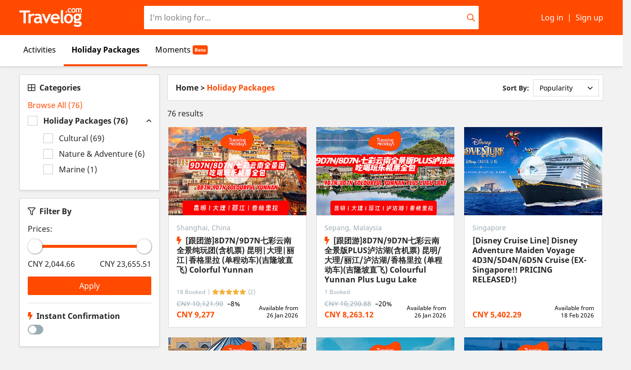

--- FILE ---
content_type: text/html; charset=UTF-8
request_url: https://travelog.com/holidays/?currency=CNY
body_size: 30752
content:
<!DOCTYPE html>
<html lang="en">
<head>

    
        <!-- Google Tag Manager -->
    <script>(function(w,d,s,l,i){w[l]=w[l]||[];w[l].push({'gtm.start':
    new Date().getTime(),event:'gtm.js'});var f=d.getElementsByTagName(s)[0],
    j=d.createElement(s),dl=l!='dataLayer'?'&l='+l:'';j.async=true;j.src=
    'https://www.googletagmanager.com/gtm.js?id='+i+dl;f.parentNode.insertBefore(j,f);
    })(window,document,'script','dataLayer','GTM-N2D7CT8');</script>
    <!-- End Google Tag Manager -->
    
            <!-- Facebook Pixel Code -->
        <script>
        !function(f,b,e,v,n,t,s)
        {if(f.fbq)return;n=f.fbq=function(){n.callMethod?
        n.callMethod.apply(n,arguments):n.queue.push(arguments)};
        if(!f._fbq)f._fbq=n;n.push=n;n.loaded=!0;n.version='2.0';
        n.queue=[];t=b.createElement(e);t.async=!0;
        t.src=v;s=b.getElementsByTagName(e)[0];
        s.parentNode.insertBefore(t,s)}(window,document,'script',
        'https://connect.facebook.net/en_US/fbevents.js');
        fbq('init', '1864592866935456');
        fbq('track', 'PageView');
        </script>
        <noscript>
        <img height="1" width="1"
        src="https://www.facebook.com/tr?id=1864592866935456&ev=PageView
        &noscript=1"/>
        </noscript>
        <!-- End Facebook Pixel Code -->
        
<script>
!function (w, d, t) {
  w.TiktokAnalyticsObject=t;var ttq=w[t]=w[t]||[];ttq.methods=["page","track","identify","instances","debug","on","off","once","ready","alias","group","enableCookie","disableCookie"],ttq.setAndDefer=function(t,e){t[e]=function(){t.push([e].concat(Array.prototype.slice.call(arguments,0)))}};for(var i=0;i<ttq.methods.length;i++)ttq.setAndDefer(ttq,ttq.methods[i]);ttq.instance=function(t){for(var e=ttq._i[t]||[],n=0;n<ttq.methods.length;n++)ttq.setAndDefer(e,ttq.methods[n]);return e},ttq.load=function(e,n){var i="https://analytics.tiktok.com/i18n/pixel/events.js";ttq._i=ttq._i||{},ttq._i[e]=[],ttq._i[e]._u=i,ttq._t=ttq._t||{},ttq._t[e]=+new Date,ttq._o=ttq._o||{},ttq._o[e]=n||{};var o=document.createElement("script");o.type="text/javascript",o.async=!0,o.src=i+"?sdkid="+e+"&lib="+t;var a=document.getElementsByTagName("script")[0];a.parentNode.insertBefore(o,a)};

  ttq.load('CJSIIKRC77U1G7J3Q9N0');
  ttq.page();
}(window, document, 'ttq');
</script>


	<!-- TIKTOK -->
<script>
    !function (w, d, t) {
      w.TiktokAnalyticsObject=t;var ttq=w[t]=w[t]||[];ttq.methods=["page","track","identify","instances","debug","on","off","once","ready","alias","group","enableCookie","disableCookie"],ttq.setAndDefer=function(t,e){t[e]=function(){t.push([e].concat(Array.prototype.slice.call(arguments,0)))}};for(var i=0;i<ttq.methods.length;i++)ttq.setAndDefer(ttq,ttq.methods[i]);ttq.instance=function(t){for(var e=ttq._i[t]||[],n=0;n<ttq.methods.length;n++)ttq.setAndDefer(e,ttq.methods[n]);return e},ttq.load=function(e,n){var i="https://analytics.tiktok.com/i18n/pixel/events.js";ttq._i=ttq._i||{},ttq._i[e]=[],ttq._i[e]._u=i,ttq._t=ttq._t||{},ttq._t[e]=+new Date,ttq._o=ttq._o||{},ttq._o[e]=n||{};var o=document.createElement("script");o.type="text/javascript",o.async=!0,o.src=i+"?sdkid="+e+"&lib="+t;var a=document.getElementsByTagName("script")[0];a.parentNode.insertBefore(o,a)};
    
      ttq.load('CKE14C3C77U17F5D8U8G');
      ttq.page();
    }(window, document, 'ttq');
    
    
  
</script>		
<!-- WHATAPP FROM WATI V2-->
<script>
    var url = 'https://wati-integration-prod-service.clare.ai/v2/watiWidget.js?3435';
    var s = document.createElement('script');
    s.type = 'text/javascript';
    s.async = true;
    s.src = url;

    var options = {
        enabled: true,
        chatButtonSetting: {
            backgroundColor: "#00e785",
            ctaText: "Chat with us",
            borderRadius: "25",
            marginLeft: "0",
            marginRight: "20",
            marginBottom: "20",
            ctaIconWATI: true,
            position: "right"
        },
        brandSetting: {
            brandName: "TRAVELOG",
            brandSubTitle: "Typically replies within a day",
            brandImg: "https://scontent.fkul16-2.fna.fbcdn.net/v/t1.6435-9/186510262_2110606199096324_5211049325085799881_n.png?...",
            welcomeText: "Hi there!\nHow can I help you?",
            messageText: "Hello, I have a question about https://travelog.com/holidays",
            backgroundColor: "#00e785",
            ctaText: "Chat with us",
            borderRadius: "25",
            autoShow: false,
            phoneNumber: "60333855018"
        }
    };

    s.onload = function() {
        CreateWhatsappChatWidget(options);
    };

    var x = document.getElementsByTagName('script')[0];
    x.parentNode.insertBefore(s, x);
</script>
<!-- WHATAPP FROM WATI -->

        <title>Holiday Packages | Travelog</title>
    
    <meta charset="utf-8">
    <meta http-equiv="X-UA-Compatible" content="IE=edge">
    <meta name="viewport" content="width=device-width, initial-scale=1, maximum-scale=1">
    <meta name="csrf-token" content="JyGzRRu05dgq71Jg9scZZF2Dnswtd4WUtgK3F8zM">
    <meta name="application-name" content="Travelog">
    <meta name="mobile-web-app-capable" content="yes">
    <meta name="apple-mobile-web-app-capable" content="yes">
    <meta name="apple-mobile-web-app-title" content="Travelog">

    <meta property="og:site_name" content="Travelog">
    <meta property="og:title" content="Travelog - Holiday Packages">
    <meta property="og:url" content="https://travelog.com/holidays?currency=CNY">
    <meta property="og:type" content="website">
    <meta name="twitter:site" content="@travelog">
    <meta name="twitter:url" content="https://travelog.com/holidays?currency=CNY">
    <meta name="twitter:title" content="Travelog - Holiday Packages">

    <link rel="apple-touch-icon" href="https://travelog.com/apple-touch-icon.png">
    <link rel="apple-touch-icon" sizes="76x76" href="https://travelog.com/apple-touch-icon-76x76.png">
    <link rel="apple-touch-icon" sizes="120x120" href="https://travelog.com/apple-touch-icon-120x120.png">
    <link rel="apple-touch-icon" sizes="152x152" href="https://travelog.com/apple-touch-icon-152x152.png">
    <link rel="apple-touch-icon" sizes="180x180" href="https://travelog.com/apple-touch-icon-180x180.png">
    <link rel="shortcut icon" href="https://travelog.com/favicon.svg" type="image/x-icon">
    <link rel="icon" type="image/png" sizes="32x32" href="https://travelog.com/favicon-32x32.png">
    <link rel="icon" type="image/png" sizes="16x16" href="https://travelog.com/favicon-16x16.png">
    <link rel="manifest" href="https://travelog.com/site.webmanifest">
    <link rel="mask-icon" href="https://travelog.com/safari-pinned-tab.svg" color="#ff4a00">
    <meta name="msapplication-TileColor" content="#da532c">
    <meta name="theme-color" content="#ffffff">

    <meta name="keywords" content="Malaysia Activities, Tours, Cheap tickets, things to do, Holiday packages, Universal Studios Singapore, Sunway lagoon, Aquaria KLCC, KLIA">

            <meta name="google-site-verification" content="ZtMprfK-5joUVTgchTMFCcUiKkw_d-9fytt1Di0rgDA" />
    
                <meta name="description" content="Book and Sell sightseeing tours, attractions, excursions, things to do, fun activities and holiday package from around the world. Save money and book directly from local suppliers.">
        <meta property="og:description" content="Book and Sell sightseeing tours, attractions, excursions, things to do, fun activities and holiday package from around the world. Save money and book directly from local suppliers.">
        <meta name="twitter:card" content="summary">
        <meta name="twitter:image" content="https://travelog.com/images/logo-square-white.png">
        <meta name="twitter:description" content="Travelog is an exclusive members only travel club offering our members huge discounts and get deals on hand-picked hotels and holidays">

    

            <meta property="og:image" content="https://storage.travelog.com/503031/Cover%20template%20%285%29.png?1">
            <meta property="og:image" content="https://storage.travelog.com/503027/Cover%20template%20%282%29.png?1">
            <meta property="og:image" content="https://storage.travelog.com/498905/DCL-Disney%20Adventure_Lead%20Gen%20%28Landscape%29_EN%20%281%29.jpg?1">
            <meta property="og:image" content="https://storage.travelog.com/504103/Cover%20template%20%281%29.png?1">
            <meta property="og:image" content="https://storage.travelog.com/502787/Cover%20template.png?1">
            <meta property="og:image" content="https://storage.travelog.com/503626/Cover%20template.png?1">
            <meta property="og:image" content="https://storage.travelog.com/504102/Cover%20template.png?1">
            <meta property="og:image" content="https://storage.travelog.com/492452/Cover%20tempalte%20%287%29.png?1">
            <meta property="og:image" content="https://storage.travelog.com/503030/Cover%20template%20%283%29.png?1">
            <meta property="og:image" content="https://storage.travelog.com/503032/Cover%20template%20%286%29.png?1">
            <meta property="og:image" content="https://storage.travelog.com/505932/Cover%20template.png?1">
            <meta property="og:image" content="https://storage.travelog.com/505918/Cover%20template.png?1">
            <meta property="og:image" content="https://storage.travelog.com/505917/Cover%20template.png?1">
            <meta property="og:image" content="https://storage.travelog.com/503056/Cover%20template%20%285%29.png?1">
            <meta property="og:image" content="https://storage.travelog.com/503052/Cover%20template%20%282%29.png?1">
    
    <link rel="stylesheet" href="https://pro.fontawesome.com/releases/v5.3.1/css/all.css" integrity="sha384-9ralMzdK1QYsk4yBY680hmsb4/hJ98xK3w0TIaJ3ll4POWpWUYaA2bRjGGujGT8w" crossorigin="anonymous">
    <link href="/css/consumer.css?id=aee54310c8cd4bf4547b" rel="stylesheet">
    

    
</head>
<body class="font-sans font-normal leading-tight text-dark bg-grey-lighter">

        <!-- Google Tag Manager (noscript) -->
    <noscript><iframe src="https://www.googletagmanager.com/ns.html?id=GTM-N2D7CT8"
    height="0" width="0" style="display:none;visibility:hidden"></iframe></noscript>
    <!-- End Google Tag Manager (noscript) -->
    
    
    
    <div id="app" class="flex flex-col min-h-screen justify-between" v-cloak>

        <div id="header" class="z-30 fixed pin-x pin-t"
            :class="showSearchBar ? false : 'shadow'"
        >
            <nav id="navbar" class="bg-primary text-light">
                <div class="container mx-auto block min-h-12">
                    <div class="flex items-stretch">
                        <div class="lg:hidden flex-1 flex items-stretch justify-start">
                            <a href="#" @click.prevent="toggleNavMenu = ! toggleNavMenu" class="px-4 flex items-center h-full hover:text-white-70">
                                <i class="far fa-bars fa-lg"></i>
                            </a>
                        </div>
                        <a class="flex-none flex items-center py-2 lg:w-1/5" href="https://travelog.com">
                            <svg class="fill-current h-10 w-32" focusable="false" xmlns="http://www.w3.org/2000/svg" viewBox="0 0 99.47 29.93"><g id="Layer_2" data-name="Layer 2"><g id="Layer_1-2" data-name="Layer 1"><g id="_Group_" data-name="&lt;Group&gt;"><g id="_Group_2" data-name="&lt;Group&gt;"><g id="_Group_3" data-name="&lt;Group&gt;"><path d="M10.12,6.89v17.2H6.49V6.89H0V3.67H16.9V6.89Z"/></g><g id="_Group_4" data-name="&lt;Group&gt;"><path d="M23,12.4a3.66,3.66,0,0,0-2-.61,2.78,2.78,0,0,0-2.15,1.1,4,4,0,0,0-.94,2.69v8.5H14.42V9.16H17.9v1.37a5,5,0,0,1,3.89-1.64,5.57,5.57,0,0,1,2.73.54Z"/></g><g id="_Group_5" data-name="&lt;Group&gt;"><path d="M32.3,22.59a3.37,3.37,0,0,1-1.65,1.28,6.29,6.29,0,0,1-2.46.49,5.57,5.57,0,0,1-3.79-1.21A4.3,4.3,0,0,1,23,19.73,4.79,4.79,0,0,1,25,15.68a9,9,0,0,1,5.53-1.46,6.1,6.1,0,0,1,1.45.21q0-2.63-3.33-2.63a7.38,7.38,0,0,0-3.29.66l-.75-2.7a9.79,9.79,0,0,1,4.28-.86q3.41,0,5,1.55t1.59,5.89v3.19q0,3,1.2,3.75a1.88,1.88,0,0,1-1,.93,3.88,3.88,0,0,1-1.21.17,1.93,1.93,0,0,1-1.35-.56A2.84,2.84,0,0,1,32.3,22.59ZM32,17.06a7.43,7.43,0,0,0-1.34-.18q-4.13,0-4.12,2.7,0,2,2.33,2,3.14,0,3.14-3.14Z"/></g><g id="_Group_6" data-name="&lt;Group&gt;"><path d="M43.67,24.36H42.41L35.67,9.16h3.82l3.57,9.11,3.83-9.11h3.69Z"/></g><g id="_Group_7" data-name="&lt;Group&gt;"><path d="M64.13,17.68H53.47a3.78,3.78,0,0,0,1.23,2.77,4.44,4.44,0,0,0,3,1,4.91,4.91,0,0,0,3.62-1.24l1.35,2.66a8.58,8.58,0,0,1-5.49,1.49,7.27,7.27,0,0,1-5.4-2,7.57,7.57,0,0,1-2-5.58A7.74,7.74,0,0,1,52,11.07a7.65,7.65,0,0,1,10.44-.25,6.63,6.63,0,0,1,2,4.93A9.74,9.74,0,0,1,64.13,17.68ZM53.6,15.06h7.33a3.27,3.27,0,0,0-3.62-3.27Q54.32,11.79,53.6,15.06Z"/></g><g id="_Group_8" data-name="&lt;Group&gt;"><path d="M66.09,3.6l3.48-.84V19.54q0,2.76,1.64,3.29a2.86,2.86,0,0,1-2.76,1.53q-2.37,0-2.37-3.29Z"/></g><g id="_Group_9" data-name="&lt;Group&gt;"><path d="M71.22,16.58a7.9,7.9,0,0,1,2-5.56,7.58,7.58,0,0,1,10.49-.08,8.06,8.06,0,0,1,1.88,5.64,8.1,8.1,0,0,1-1.92,5.67,7.62,7.62,0,0,1-10.53,0A8.19,8.19,0,0,1,71.22,16.58Zm3.62,0q0,4.93,3.55,4.93A3.05,3.05,0,0,0,81,20.23a6,6,0,0,0,1-3.65q0-4.86-3.54-4.86A3.07,3.07,0,0,0,75.8,13,5.86,5.86,0,0,0,74.84,16.58Z"/></g><g id="_Group_10" data-name="&lt;Group&gt;"><path d="M86.33,27.91l2.2-2.72a5.88,5.88,0,0,0,4.07,1.67,6,6,0,0,0,2.48-.45q1-.45,1-1.23,0-1.32-2.16-1.32a15.92,15.92,0,0,0-1.74.14,15.92,15.92,0,0,1-1.74.14q-3.59,0-3.6-2.58a2.24,2.24,0,0,1,.6-1.45,3.68,3.68,0,0,1,1.39-1,5.29,5.29,0,0,1-2.55-4.7,5.09,5.09,0,0,1,1.76-4,6.25,6.25,0,0,1,4.32-1.57,6.83,6.83,0,0,1,3.36.75L97.06,8l2.41,2.19-1.66,1.21a5.49,5.49,0,0,1,.86,3.09,5.45,5.45,0,0,1-1.55,4.08,5.37,5.37,0,0,1-3.92,1.53,9.55,9.55,0,0,1-1-.07L91.62,20a3.8,3.8,0,0,0-.75.3q-.65.3-.65.62,0,.56,1,.56a8.33,8.33,0,0,0,1.45-.21A8.86,8.86,0,0,1,94.38,21q5.09,0,5.09,4.08a4,4,0,0,1-2,3.55,9,9,0,0,1-4.91,1.29A10.28,10.28,0,0,1,86.33,27.91ZM89.81,14.4a3,3,0,0,0,.73,2.13,2.54,2.54,0,0,0,2,.8,2.38,2.38,0,0,0,1.91-.78,3.19,3.19,0,0,0,.67-2.15,2.72,2.72,0,0,0-.72-1.91,2.41,2.41,0,0,0-1.86-.78,2.58,2.58,0,0,0-2.7,2.69Z"/></g></g><g id="_Group_11" data-name="&lt;Group&gt;"><g id="_Group_12" data-name="&lt;Group&gt;"><path d="M73.59,6.15a1.15,1.15,0,1,1,2,.82,1.15,1.15,0,0,1-1.63,0A1.12,1.12,0,0,1,73.59,6.15Z"/></g><g id="_Group_13" data-name="&lt;Group&gt;"><path d="M82.74.67l-.69,1.2a2.12,2.12,0,0,0-1.51-.53,1.81,1.81,0,0,0-1.44.61,2.46,2.46,0,0,0-.53,1.68q0,2.16,2.06,2.16a2.32,2.32,0,0,0,1.57-.59l.59,1.26A4.07,4.07,0,0,1,81.58,7a5.78,5.78,0,0,1-1.23.12,3.37,3.37,0,0,1-2.51-.93,3.49,3.49,0,0,1-.92-2.57,3.53,3.53,0,0,1,1-2.62,3.72,3.72,0,0,1,2.74-1A3.34,3.34,0,0,1,82.74.67Z"/></g><g id="_Group_14" data-name="&lt;Group&gt;"><path d="M82.84,3.54A3.63,3.63,0,0,1,83.74,1a3.49,3.49,0,0,1,4.82,0,3.71,3.71,0,0,1,.86,2.59,3.73,3.73,0,0,1-.88,2.61,3.5,3.5,0,0,1-4.84,0A3.77,3.77,0,0,1,82.84,3.54Zm1.67,0q0,2.27,1.63,2.27a1.4,1.4,0,0,0,1.19-.59,2.77,2.77,0,0,0,.44-1.68q0-2.24-1.63-2.24a1.41,1.41,0,0,0-1.19.59A2.69,2.69,0,0,0,84.5,3.54Z"/></g><g id="_Group_15" data-name="&lt;Group&gt;"><path d="M97.87,7V2.69q0-1.35-1.21-1.35a1.27,1.27,0,0,0-.69.21A1.23,1.23,0,0,0,95.5,2V7h-1.6V2.44a1.06,1.06,0,0,0-.31-.8,1.23,1.23,0,0,0-.88-.3,1.25,1.25,0,0,0-.66.22,1.53,1.53,0,0,0-.52.49V7h-1.6V.13H91l.33.6A2.23,2.23,0,0,1,93.07,0a2.68,2.68,0,0,1,2.06.74A2.07,2.07,0,0,1,96,.2,3,3,0,0,1,97,0a2.37,2.37,0,0,1,1.78.66,2.48,2.48,0,0,1,.64,1.8V7Z"/></g></g></g></g></g></svg>                        </a>
                        <div class="hidden lg:flex items-center justify-center py-3 px-4 lg:flex-grow">
                            <div class="input-addon w-full">
                                <input type="text" style="border:0"
                                class="form-control rounded-sm leading-normal"
                                placeholder="I'm looking for..."
                                :value="keyword"
                                @focus.prevent.stop="showSearchModal = true"
                                ref="navSearchInput"
                            >
                                <div class="addon">
                                    <i class="far fa-search text-primary fill-current"></i>
                                </div>
                            </div>
                        </div>
                        <div class="v-cloak--invisible flex-1 justify-end items-stretch flex lg:flex-none lg:items-center lg:w-1/5">
                            <!--
<toggle>
    <div slot-scope="d" class="hidden lg:block relative h-full">
        <a href="#" class="px-2 flex items-center h-full hover:text-white-70"
            :class="d.state ? 'text-white-70' : false"
            @click.prevent="d.toggle()"
            v-click-outside="function () { d.toggle(false) }"
        >
            <span class="mr-2">CNY</span>
            <i class="far" :class="d.state ? 'fa-chevron-up' : 'fa-chevron-down'"></i>
        </a>
        <div class="absolute pin-t-full pin-r border bg-white text-dark py-2"
            :class="d.state ? 'block' : 'hidden'"
        >
                            <a class="block px-4 py-2 hover:bg-grey-20 whitespace-no-wrap"
                    href="?currency=MYR"
                >
                    MYR - Malaysian Ringgit
                </a>
                            <a class="block px-4 py-2 hover:bg-grey-20 whitespace-no-wrap"
                    href="?currency=USD"
                >
                    USD - US Dollar
                </a>
                            <a class="block px-4 py-2 hover:bg-grey-20 whitespace-no-wrap"
                    href="?currency=THB"
                >
                    THB - Thai Baht
                </a>
                            <a class="block px-4 py-2 hover:bg-grey-20 whitespace-no-wrap"
                    href="?currency=SGD"
                >
                    SGD - Singapore Dollar
                </a>
                            <a class="block px-4 py-2 hover:bg-grey-20 whitespace-no-wrap"
                    href="?currency=IDR"
                >
                    IDR - Indonesian Rupiah
                </a>
                            <a class="block px-4 py-2 hover:bg-grey-20 whitespace-no-wrap"
                    href="?currency=PHP"
                >
                    PHP - Philippine Peso
                </a>
                            <a class="block px-4 py-2 hover:bg-grey-20 whitespace-no-wrap"
                    href="?currency=CNY"
                >
                    CNY - Chinese Yuan
                </a>
                            <a class="block px-4 py-2 hover:bg-grey-20 whitespace-no-wrap"
                    href="?currency=VND"
                >
                    VND - Vietnamese Dong
                </a>
                            <a class="block px-4 py-2 hover:bg-grey-20 whitespace-no-wrap"
                    href="?currency=TWD"
                >
                    TWD - New Taiwan Dollar
                </a>
                    </div>
    </div>
</toggle>
-->
    <a class="hidden lg:flex px-2 items-center h-full hover:text-white-70"
        href="https://travelog.com/login"
    >
        <span class="flex-grow whitespace-no-wrap">Log in</span>
    </a>
    <span class="hidden lg:inline">|</span>
    <a class="hidden lg:flex pl-2 items-center h-full hover:text-white-70"
        href="https://travelog.com/register"
    >
        <span class="flex-grow whitespace-no-wrap">Sign up</span>
    </a>
<a href="#" class="lg:hidden px-4 items-center h-full hover:text-white-70"
    @click.prevent="showSearchModal = true"
            :class="showSearchBar ? 'hidden' : 'flex'"
    >
    <i class="far fa-search fa-lg"></i>
</a>
                        </div>
                    </div>
                </div>
            </nav>
            <div v-if="toggleNavMenu" class="v-cloak--hidden pin fixed z-30 overflow-auto bg-white">
    <div class="bg-primary text-light">
        <div class="container mx-auto block min-h-12">
            <div class="flex items-center">
                <div class="flex-1 flex items-stretch justify-start">
                    <a href="#" @click.prevent="toggleNavMenu = ! toggleNavMenu" class="px-4 flex items-center h-12">
                        <i class="fal fa-times fa-2x"></i>
                    </a>
                </div>
                <a class="flex-none flex items-center py-2" href="https://travelog.com">
                    <svg class="fill-current h-10 w-32" focusable="false" xmlns="http://www.w3.org/2000/svg" viewBox="0 0 99.47 29.93"><g id="Layer_2" data-name="Layer 2"><g id="Layer_1-2" data-name="Layer 1"><g id="_Group_" data-name="&lt;Group&gt;"><g id="_Group_2" data-name="&lt;Group&gt;"><g id="_Group_3" data-name="&lt;Group&gt;"><path d="M10.12,6.89v17.2H6.49V6.89H0V3.67H16.9V6.89Z"/></g><g id="_Group_4" data-name="&lt;Group&gt;"><path d="M23,12.4a3.66,3.66,0,0,0-2-.61,2.78,2.78,0,0,0-2.15,1.1,4,4,0,0,0-.94,2.69v8.5H14.42V9.16H17.9v1.37a5,5,0,0,1,3.89-1.64,5.57,5.57,0,0,1,2.73.54Z"/></g><g id="_Group_5" data-name="&lt;Group&gt;"><path d="M32.3,22.59a3.37,3.37,0,0,1-1.65,1.28,6.29,6.29,0,0,1-2.46.49,5.57,5.57,0,0,1-3.79-1.21A4.3,4.3,0,0,1,23,19.73,4.79,4.79,0,0,1,25,15.68a9,9,0,0,1,5.53-1.46,6.1,6.1,0,0,1,1.45.21q0-2.63-3.33-2.63a7.38,7.38,0,0,0-3.29.66l-.75-2.7a9.79,9.79,0,0,1,4.28-.86q3.41,0,5,1.55t1.59,5.89v3.19q0,3,1.2,3.75a1.88,1.88,0,0,1-1,.93,3.88,3.88,0,0,1-1.21.17,1.93,1.93,0,0,1-1.35-.56A2.84,2.84,0,0,1,32.3,22.59ZM32,17.06a7.43,7.43,0,0,0-1.34-.18q-4.13,0-4.12,2.7,0,2,2.33,2,3.14,0,3.14-3.14Z"/></g><g id="_Group_6" data-name="&lt;Group&gt;"><path d="M43.67,24.36H42.41L35.67,9.16h3.82l3.57,9.11,3.83-9.11h3.69Z"/></g><g id="_Group_7" data-name="&lt;Group&gt;"><path d="M64.13,17.68H53.47a3.78,3.78,0,0,0,1.23,2.77,4.44,4.44,0,0,0,3,1,4.91,4.91,0,0,0,3.62-1.24l1.35,2.66a8.58,8.58,0,0,1-5.49,1.49,7.27,7.27,0,0,1-5.4-2,7.57,7.57,0,0,1-2-5.58A7.74,7.74,0,0,1,52,11.07a7.65,7.65,0,0,1,10.44-.25,6.63,6.63,0,0,1,2,4.93A9.74,9.74,0,0,1,64.13,17.68ZM53.6,15.06h7.33a3.27,3.27,0,0,0-3.62-3.27Q54.32,11.79,53.6,15.06Z"/></g><g id="_Group_8" data-name="&lt;Group&gt;"><path d="M66.09,3.6l3.48-.84V19.54q0,2.76,1.64,3.29a2.86,2.86,0,0,1-2.76,1.53q-2.37,0-2.37-3.29Z"/></g><g id="_Group_9" data-name="&lt;Group&gt;"><path d="M71.22,16.58a7.9,7.9,0,0,1,2-5.56,7.58,7.58,0,0,1,10.49-.08,8.06,8.06,0,0,1,1.88,5.64,8.1,8.1,0,0,1-1.92,5.67,7.62,7.62,0,0,1-10.53,0A8.19,8.19,0,0,1,71.22,16.58Zm3.62,0q0,4.93,3.55,4.93A3.05,3.05,0,0,0,81,20.23a6,6,0,0,0,1-3.65q0-4.86-3.54-4.86A3.07,3.07,0,0,0,75.8,13,5.86,5.86,0,0,0,74.84,16.58Z"/></g><g id="_Group_10" data-name="&lt;Group&gt;"><path d="M86.33,27.91l2.2-2.72a5.88,5.88,0,0,0,4.07,1.67,6,6,0,0,0,2.48-.45q1-.45,1-1.23,0-1.32-2.16-1.32a15.92,15.92,0,0,0-1.74.14,15.92,15.92,0,0,1-1.74.14q-3.59,0-3.6-2.58a2.24,2.24,0,0,1,.6-1.45,3.68,3.68,0,0,1,1.39-1,5.29,5.29,0,0,1-2.55-4.7,5.09,5.09,0,0,1,1.76-4,6.25,6.25,0,0,1,4.32-1.57,6.83,6.83,0,0,1,3.36.75L97.06,8l2.41,2.19-1.66,1.21a5.49,5.49,0,0,1,.86,3.09,5.45,5.45,0,0,1-1.55,4.08,5.37,5.37,0,0,1-3.92,1.53,9.55,9.55,0,0,1-1-.07L91.62,20a3.8,3.8,0,0,0-.75.3q-.65.3-.65.62,0,.56,1,.56a8.33,8.33,0,0,0,1.45-.21A8.86,8.86,0,0,1,94.38,21q5.09,0,5.09,4.08a4,4,0,0,1-2,3.55,9,9,0,0,1-4.91,1.29A10.28,10.28,0,0,1,86.33,27.91ZM89.81,14.4a3,3,0,0,0,.73,2.13,2.54,2.54,0,0,0,2,.8,2.38,2.38,0,0,0,1.91-.78,3.19,3.19,0,0,0,.67-2.15,2.72,2.72,0,0,0-.72-1.91,2.41,2.41,0,0,0-1.86-.78,2.58,2.58,0,0,0-2.7,2.69Z"/></g></g><g id="_Group_11" data-name="&lt;Group&gt;"><g id="_Group_12" data-name="&lt;Group&gt;"><path d="M73.59,6.15a1.15,1.15,0,1,1,2,.82,1.15,1.15,0,0,1-1.63,0A1.12,1.12,0,0,1,73.59,6.15Z"/></g><g id="_Group_13" data-name="&lt;Group&gt;"><path d="M82.74.67l-.69,1.2a2.12,2.12,0,0,0-1.51-.53,1.81,1.81,0,0,0-1.44.61,2.46,2.46,0,0,0-.53,1.68q0,2.16,2.06,2.16a2.32,2.32,0,0,0,1.57-.59l.59,1.26A4.07,4.07,0,0,1,81.58,7a5.78,5.78,0,0,1-1.23.12,3.37,3.37,0,0,1-2.51-.93,3.49,3.49,0,0,1-.92-2.57,3.53,3.53,0,0,1,1-2.62,3.72,3.72,0,0,1,2.74-1A3.34,3.34,0,0,1,82.74.67Z"/></g><g id="_Group_14" data-name="&lt;Group&gt;"><path d="M82.84,3.54A3.63,3.63,0,0,1,83.74,1a3.49,3.49,0,0,1,4.82,0,3.71,3.71,0,0,1,.86,2.59,3.73,3.73,0,0,1-.88,2.61,3.5,3.5,0,0,1-4.84,0A3.77,3.77,0,0,1,82.84,3.54Zm1.67,0q0,2.27,1.63,2.27a1.4,1.4,0,0,0,1.19-.59,2.77,2.77,0,0,0,.44-1.68q0-2.24-1.63-2.24a1.41,1.41,0,0,0-1.19.59A2.69,2.69,0,0,0,84.5,3.54Z"/></g><g id="_Group_15" data-name="&lt;Group&gt;"><path d="M97.87,7V2.69q0-1.35-1.21-1.35a1.27,1.27,0,0,0-.69.21A1.23,1.23,0,0,0,95.5,2V7h-1.6V2.44a1.06,1.06,0,0,0-.31-.8,1.23,1.23,0,0,0-.88-.3,1.25,1.25,0,0,0-.66.22,1.53,1.53,0,0,0-.52.49V7h-1.6V.13H91l.33.6A2.23,2.23,0,0,1,93.07,0a2.68,2.68,0,0,1,2.06.74A2.07,2.07,0,0,1,96,.2,3,3,0,0,1,97,0a2.37,2.37,0,0,1,1.78.66,2.48,2.48,0,0,1,.64,1.8V7Z"/></g></g></g></g></g></svg>                </a>
                <div class="flex-1 flex items-stretch justify-end">
                </div>
            </div>
        </div>
    </div>
    <div class="container mx-auto">
        <div class="px-4 py-6 flex items-center">
            <div class="flex-none mr-4">
                                    <div class="bg-silver rounded-full h-14 w-14 flex items-center justify-center text-white">
                        <i class="fas fa-user fa-2x"></i>
                    </div>
                            </div>
            <div class="flex-grow">
                                    <p class="font-bold mb-1">Guest</p>
                    <a href="https://travelog.com/login" class="btn btn-0 btn-link-primary">Log in</a>
                    or
                    <a href="https://travelog.com/register" class="btn btn-0 btn-link-primary">Sign up</a>
                            </div>
        </div>
        <div class="flex -mx-px">
            <a class="flex-1 border border-primary text-primary text-center px-4 py-3"
                href="https://travelog.com"
            >
                <i class="far fa-home fa-lg"></i> Home
            </a>
            <a class="flex-1 border border-primary border-l-0 text-primary text-center px-4 py-3"
                href="https://moments.travelog.com/"
            >
                <i class="far fa-rocket fa-lg"></i> Moments
            </a>
        </div>
        <ul class="list-reset py-4">
                        <toggle>
                <li slot-scope="d">
                    <a href="#" class="flex items-center justify-between px-4 py-3 hover:text-primary"
                        :class="d.state ? 'text-primary font-bold' : false"
                        @click.prevent="d.toggle()"
                    >
                        <span class="flex-none w-10"><i class="far fa-th-large fa-lg"></i></span>
                        <span class="flex-grow">All Categories</span>
                        <div class="flex-none pl-4">
                            <i class="far" :class="d.state ? 'fa-chevron-up' : 'fa-chevron-down'"></i>
                        </div>
                    </a>
                    <ul class="list-reset" :class="d.state ? 'block' : 'hidden'">
                        <li>
                            <a href="https://travelog.com/activities" class="flex items-center justify-between pl-14 pr-4 py-3 hover:text-primary">
                                <span class="flex-grow">Activities</span>
                            </a>
                        </li>
                        <li>
                            <a href="https://travelog.com/holidays" class="flex items-center justify-between pl-14 pr-4 py-3 hover:text-primary">
                                <span class="flex-grow">Holiday Packages</span>
                            </a>
                        </li>
                                            </ul>
                </li>
            </toggle>
            	    <!--
            <li>
                <a href="https://travelog.com/seller" class="flex items-center justify-between px-4 py-3 hover:text-primary">
                    <span class="flex-none w-10"><i class="far fa-heart fa-lg"></i></span>
                    <span class="flex-grow">Sell with us</span>
                </a>
            </li>
	    -->
	    <!--
            <toggle>
                <li slot-scope="d">
                    <a href="#" class="flex items-center justify-between px-4 py-3 hover:text-primary"
                        :class="d.state ? 'text-primary font-bold' : false"
                        @click.prevent="d.toggle()"
                    >
                        <span class="flex-none w-10"><i class="far fa-globe fa-lg"></i></span>
                        <span class="flex-grow">Currency</span>
                        <div class="flex-none pl-4">
                            <span class="mr-4">CNY</span>
                            <i class="far" :class="d.state ? 'fa-chevron-up' : 'fa-chevron-down'"></i>
                        </div>
                    </a>
                    <ul class="list-reset" :class="d.state ? 'block' : 'hidden'">
                        <li>
                                                        <a href="?currency=MYR" class="flex items-center justify-between pl-14 pr-4 py-3 hover:text-primary">
                                <span class="flex-grow">MYR - Malaysian Ringgit</span>
                            </a>
                                                        <a href="?currency=USD" class="flex items-center justify-between pl-14 pr-4 py-3 hover:text-primary">
                                <span class="flex-grow">USD - US Dollar</span>
                            </a>
                                                        <a href="?currency=THB" class="flex items-center justify-between pl-14 pr-4 py-3 hover:text-primary">
                                <span class="flex-grow">THB - Thai Baht</span>
                            </a>
                                                        <a href="?currency=SGD" class="flex items-center justify-between pl-14 pr-4 py-3 hover:text-primary">
                                <span class="flex-grow">SGD - Singapore Dollar</span>
                            </a>
                                                        <a href="?currency=IDR" class="flex items-center justify-between pl-14 pr-4 py-3 hover:text-primary">
                                <span class="flex-grow">IDR - Indonesian Rupiah</span>
                            </a>
                                                        <a href="?currency=PHP" class="flex items-center justify-between pl-14 pr-4 py-3 hover:text-primary">
                                <span class="flex-grow">PHP - Philippine Peso</span>
                            </a>
                                                        <a href="?currency=CNY" class="flex items-center justify-between pl-14 pr-4 py-3 hover:text-primary">
                                <span class="flex-grow">CNY - Chinese Yuan</span>
                            </a>
                                                        <a href="?currency=VND" class="flex items-center justify-between pl-14 pr-4 py-3 hover:text-primary">
                                <span class="flex-grow">VND - Vietnamese Dong</span>
                            </a>
                                                        <a href="?currency=TWD" class="flex items-center justify-between pl-14 pr-4 py-3 hover:text-primary">
                                <span class="flex-grow">TWD - New Taiwan Dollar</span>
                            </a>
                                                    </li>
                    </ul>
                </li>
            </toggle>
	    -->
            <toggle>
                <li slot-scope="d">
                    <a href="#" class="flex items-center justify-between px-4 py-3 hover:text-primary"
                        :class="d.state ? 'text-primary font-bold' : false"
                        @click.prevent="d.toggle()"
                    >
                        <span class="flex-none w-10">
                            <img src="/images/logo-square.png" alt="Travelog" class="h-auto w-6">
                        </span>
                        <span class="flex-grow">About Travelog</span>
                        <div class="flex-none pl-4">
                            <i class="far" :class="d.state ? 'fa-chevron-up' : 'fa-chevron-down'"></i>
                        </div>
                    </a>
                    <ul class="list-reset" :class="d.state ? 'block' : 'hidden'">
                        <li>
                            <a href="https://travelog.com/about-us" class="flex items-center justify-between pl-14 pr-4 py-3 hover:text-primary">
                                <span class="flex-grow">About Us</span>
                            </a>
                        </li>
			<!--
                        <li>
                            <a href="https://travelog.com/faq" class="flex items-center justify-between pl-14 pr-4 py-3 hover:text-primary">
                                <span class="flex-grow">FAQ</span>
                            </a>
                        </li>
			-->
                        <li>
                            <a href="https://travelog.com/contact-us" class="flex items-center justify-between pl-14 pr-4 py-3 hover:text-primary">
                                <span class="flex-grow">Contact</span>
                            </a>
                        </li>
                        <li>
                            <a href="https://travelog.com/payment" class="flex items-center justify-between pl-14 pr-4 py-3 hover:text-primary">
                                <span class="flex-grow">Payments</span>
                            </a>
                        </li>
			<!--
                        <li>
                            <a href="https://onvacay.com" class="flex items-center justify-between pl-14 pr-4 py-3 hover:text-primary">
                                <span class="flex-grow">B2B Agent</span>
                            </a>
                        </li>
                        <li>
                            <a href="https://affiliate.travelog.com/" class="flex items-center justify-between pl-14 pr-4 py-3 hover:text-primary">
                                <span class="flex-grow">Affiliate Program</span>
                            </a>
                        </li>
                        <li>
                            <a href="https://media.travelog.com/" target="_blank" class="flex items-center justify-between pl-14 pr-4 py-3 hover:text-primary">
                                <span class="flex-grow">Advertise</span>
                            </a>
                        </li>
			-->
                        <li>
                            <a href="https://travelog.com/terms-and-conditions" class="flex items-center justify-between pl-14 pr-4 py-3 hover:text-primary">
                                <span class="flex-grow">Terms</span>
                            </a>
                        </li>
                        <li>
                            <a href="https://travelog.com/privacy-policy" class="flex items-center justify-between pl-14 pr-4 py-3 hover:text-primary">
                                <span class="flex-grow">Privacy</span>
                            </a>
                        </li>
                    </ul>
                </li>
            </toggle>
                            
                    </ul>
    </div>
</div>
                            <div id="searchBar" class="lg:hidden bg-primary overflow-hidden transition-height h-14"
                    :class="{'search-shrink' : ! showSearchBar}"
                    ref="searchBar"
                >
                    <div class="container mx-auto px-4 pb-3">
                        <div class="input-addon">
                            <input type="text"
                                class="form-control rounded-sm leading-normal" style="border:0"
                                placeholder="I'm looking for..."
                                :value="keyword"
                                @focus.prevent="showSearchModal = true"
                            >
                            <div class="addon">
                                <i class="far fa-search text-primary fill-current"></i>
                            </div>
                        </div>
                    </div>
                </div>
                                </div>

                    
            <div ref="fixedHeaderMargin" :style="{ height : headerHeight + 'px' }"></div>

        

            <div class="bg-white border-b shadow relative hidden lg:block">
    <div class="container mx-auto px-4">
        <div class="flex flex-wrap items-center -mx-2 lg:-ml-6 lg:-mr-4">
                            <a class="flex-1 lg:flex-none px-2 lg:px-4 py-2 lg:py-5 flex-col lg:flex-row items-center justify-center text-center text-black hover:text-primary border-b-4  border-transparent "
                    
                        href="https://travelog.com/activities"
                    
                >
                    <div class="lg:hidden rounded-full bg-primary flex items-center justify-center h-12 w-12 mx-auto mb-2">
                        <i class="fas fa-map-marked-alt text-light fa-lg"></i>
                    </div>
                    <div class="text-xs lg:text-base whitespace-no-wrap">Activities</div>
                </a>
                            <a class="flex-1 lg:flex-none px-2 lg:px-4 py-2 lg:py-5 flex-col lg:flex-row items-center justify-center text-center text-black hover:text-primary border-b-4  font-bold border-primary "
                    
                        href="https://travelog.com/holidays"
                    
                >
                    <div class="lg:hidden rounded-full bg-primary flex items-center justify-center h-12 w-12 mx-auto mb-2">
                        <i class="fas fa-plane text-light fa-lg"></i>
                    </div>
                    <div class="text-xs lg:text-base whitespace-no-wrap">Holiday Packages</div>
                </a>
                                    <a class="flex-1 lg:flex-none px-2 lg:px-4 py-2 lg:py-5 flex-col lg:flex-row items-center justify-center text-center text-black hover:text-primary border-b-4 border-transparent"
                href="https://moments.travelog.com"
            >
                <div class="lg:hidden rounded-full bg-primary flex items-center justify-center h-12 w-12 mx-auto mb-2">
                    <i class="fas fa-rocket text-light fa-lg"></i>
                </div>
                <div class="text-xs lg:text-base whitespace-no-wrap flex items-center justify-center">
                    Moments
                    <span class="hidden lg:inline rounded btn-primary px-1 py-1 text-ss font-bold ml-1 mr-1">Beta</span>
                </div>
            </a>
		<!--
	    <a class="flex-1 lg:flex-none px-2 lg:px-4 py-2 lg:py-5 flex-col lg:flex-row items-center justify-center text-center text-black hover:text-primary border-b-4 border-transparent"
                href="https://thetravelust.com"
                target="_blank" 
            >
                <div class="lg:hidden rounded-full bg-primary flex items-center justify-center h-12 w-12 mx-auto mb-2">
                    <i class="fas fa-rocket text-light fa-lg"></i>
                </div>
                <div class="text-xs lg:text-base whitespace-no-wrap flex items-center justify-center">
                    Guides
                    <span class="hidden lg:inline rounded btn-primary px-1 py-1 text-ss font-bold ml-1 mr-1">New</span>
                </div>
            </a>
		-->
        </div>
    </div>
</div>

        <template class="v-clock--hidden" v-if="errors.default">
    <div class="container mx-auto">
        <div v-for="error in errors.default.get()"
            class="v-cloak--hidden bg-red-light text-red p-6 text-left border border-red-darker my-px">
            <div class="container mx-auto">
                <template v-if="typeof error === 'object'">
                    <div class="font-bold font-semibold text-xl" v-text="error.title || Object.values(error)[0]"></div>
                    <div v-if="error.message || Object.values(error)[1]" v-text="error.message || Object.values(error)[1]"></div>
                </template>
                <div v-else class="font-bold font-semibold text-xl" v-text="error"></div>
            </div>
        </div>
    </div>
</template>
        <div class="flex-grow flex flex-col">
            <div class="flex-grow flex flex-col min-h-full">
                    <product-catalog
    :initial-payload="initialPayload"
    :initial-sorts="initialSorts"
    :initial-filters="initialFilters"
>
<div class="flex-grow relative" slot-scope="c">
            <div class="lg:hidden bg-white border-b">
            <div class="container mx-auto p-4 font-bold">
                <a href="https://travelog.com" class="btn btn-0 btn-link">Home</a>
                                    <span>></span>
                    <a href="#"
                        class="btn btn-0 btn-link-primary"
                    >Holiday Packages</a>
                            </div>
        </div>
        <div class="lg:hidden bg-white border-b">
        <div class="container mx-auto px-4 py-2 flex items-center justify-between flex-wrap text-sm">
            <div class="flex-grow flex items-center flex-wrap">
                <toggle @toggled="toggleBodyOverflow($event)">
                    <div class="relative" slot-scope="dd">
                        <button @click="dd.toggle()" type="button"
                            class="my-1 border rounded py-2 px-3 mr-2" :class="{'text-primary' : ! $.isEmpty(c.filters.categories)}"
                        >
                            <i class="far fa-th-large mr-1"></i>
                            <span v-if="c.filters.categories.length > 1"
                                v-text="c.filters.categories.length + ' Categories'"
                            ></span>
                            <span v-else-if="$.head(c.filters.categories)" v-text="$.find(c.allStats, ['category', $.head(c.filters.categories)]).name"></span>
                            <span v-else>Category</span>
                        </button>
                        <div v-if="dd.state" class="fixed pin px-4 py-2 z-30 border bg-white v-cloak--hidden overflow-auto">
                            <div class="text-2xl text-center py-4 font-semibold relative">
                                Categories
                                <a href="#" @click.prevent="dd.toggle(false)" class="btn btn-link absolute m-2 pin-r pin-t">
                                    <svg class="fill-current w-6 h-6" focusable="false" xmlns="http://www.w3.org/2000/svg" viewBox="0 0 16.21 16.21"><g id="Layer_2" data-name="Layer 2"><g id="Layer_1-2" data-name="Layer 1"><polygon points="16.21 0.71 15.5 0 8.1 7.4 0.71 0 0 0.71 7.4 8.1 0 15.5 0.71 16.21 8.1 8.81 15.5 16.21 16.21 15.5 8.81 8.1 16.21 0.71"/></g></g></svg>                                </a>
                            </div>
                            <div class="pt-4 text-lg">
                                <a href="#" class="block mb-4"
                                    @click.prevent="c.handleAllCategories(), dd.toggle(false)"
                                >
                                    Browse All <span v-text="'('+$number.format(c.totalStat.total_count)+')'"></span>
                                </a>
                                <toggle :initial="true" v-for="(stats, statType) in c.categoryStats" :key="statType">
                                    <div slot-scope="dd">
                                        <div class="flex items-center justify-between mb-4">
                                            <div class="flex-grow">
                                                <label class="checkbox block font-bold cursor-pointer">
                                                    <input type="checkbox"
                                                        :checked="c.isFilteringTempCategories($.map(stats, 'category'))"
                                                        @change="c.toggleMultipleTempCategoriesFilter($.map(stats, 'category'), $event.target.checked)"
                                                    >
                                                    <span>
                                                        <span v-text="statType"></span>
                                                    </span>
                                                </label>
                                            </div>
                                            <a class="flex-none pl-2" href="#" @click.prevent="dd.toggle()">
                                                <i class="far" :class="dd.state ? 'fa-angle-up' : 'fa-angle-down'"></i>
                                            </a>
                                        </div>
                                        <div class="pl-8 py-2" v-show="dd.state">
                                            <label v-for="stat in stats" :key="stat.category"
                                                class="checkbox block cursor-pointer mb-4"
                                            >
                                                <input type="checkbox"
                                                    v-model="c.tempCategories"
                                                    @change="c.toggleMultipleTempCategoriesFilter([stat.category], $event.target.checked)"
                                                    :value="stat.category"
                                                >
                                                <span>
                                                    <span v-text="stat.name"></span>
                                                    <span v-text="'('+ $number.format(stat.total_count) +')'"></span>
                                                </span>
                                            </label>
                                        </div>
                                    </div>
                                </toggle>
                                <button type="button" class="btn btn-block text-lg btn-primary my-4"
                                    @click="c.applyTempCategoriesFilter(), dd.toggle(false)"
                                >
                                    Apply
                                </button>
                            </div>
                        </div>
                    </div>
                </toggle>
                <toggle @toggled="toggleBodyOverflow($event)">
                    <div class="relative" slot-scope="dd">
                        <button @click="dd.toggle()" type="button"
                            class="my-1 border rounded py-2 px-3 mr-2" :class="{'text-primary' : ! $.isEmpty($.omit(c.filters, ['categories']))}"
                        >
                            <i class="far fa-filter mr-1"></i>
                            <span>Filter</span>
                        </button>
                        <div v-if="dd.state" class="fixed pin px-4 py-2 z-30 border bg-white overflow-auto v-cloak--hidden">
                            <div class="text-2xl text-center py-4 font-semibold relative">
                                Filter By
                                <a href="#" @click.prevent="dd.toggle(false)" class="btn btn-link absolute m-2 pin-r pin-t">
                                    <svg class="fill-current w-6 h-6" focusable="false" xmlns="http://www.w3.org/2000/svg" viewBox="0 0 16.21 16.21"><g id="Layer_2" data-name="Layer 2"><g id="Layer_1-2" data-name="Layer 1"><polygon points="16.21 0.71 15.5 0 8.1 7.4 0.71 0 0 0.71 7.4 8.1 0 15.5 0.71 16.21 8.1 8.81 15.5 16.21 16.21 15.5 8.81 8.1 16.21 0.71"/></g></g></svg>                                </a>
                            </div>
                            <div class="pt-4 text-lg">
                                                                <div v-if="!$.isEmpty(c.priceMinMax)" class="border-b">
                                    <label class="block mb-2">Prices: </label>
                                    <vue-slider class="mb-2"
                                        :min="c.priceMinMax[0]"
                                        :max="c.priceMinMax[1]"
                                        @input="c.setPriceRange($event)"
                                        v-model="c.priceRange"
                                    ></vue-slider>
                                    <div class="flex items-center justify-between mb-4">
                                        <span v-text="$currency.format(c.priceRange[0])"></span>
                                        <span v-text="$currency.format(c.priceRange[1])"></span>
                                    </div>
                                    <button type="button" class="btn btn-block btn-primary mb-4"
                                        @click="c.handlePriceFilter(), dd.toggle(false)"
                                    >
                                        Apply
                                    </button>
                                </div>

                                <div class="pt-4 border-b">
                                    <label class="block mb-4">
                                        <div class="font-bold mb-2"><i class="fa fa-bolt mr-2 text-primary"></i>Instant Confirmation</div>
                                        <div class="switch">
                                            <input type="checkbox" value="1"
                                                :disabled="c.reloading" v-model="c.instant"
                                                @change="c.handleToggleInstant($event),dd.toggle(false)"
                                            >
                                            <span></span>
                                        </div>
                                    </label>
                                </div>
                                <div class="py-4">
                                    <a href="#" class="text-primary"
                                        @click.prevent="c.resetFilters(), dd.toggle(false)"
                                    >Reset All</a>
                                </div>
                            </div>
                        </div>
                    </div>
                </toggle>
            </div>
            <div class="flex-none w-30">
                <vue-select css-class="my-1 form-control-sm" :options="catalogSortOptions" no-empty v-model="c.sorts[0]"
                    @input="c.handleSort($event)"
                ></vue-select>
            </div>
        </div>
    </div>
    <div class="container mx-auto lg:flex">
        <div class="hidden lg:block lg:flex-none lg:w-72 mr-4 relative">
            <div ref="aside" class="lg:py-4"
                
            >
                                <div class="border shadow bg-white p-4 mb-4">
                    <div class="font-bold"><i class="far fa-th-large mr-1"></i> Categories</div>
                    <toggle class="v-cloak--invisible">
                        <div slot-scope="t">
                            <div class="pt-4 overflow-hidden"
                                :class="(t.state || c.allStats.length <= 5) ? 'max-h-screen' : 'max-h-44'"
                            >
                                <a href="#" class="block mb-3" :class="{'text-primary': $.isEmpty(c.filters.categories)}"
                                    @click.prevent="c.handleAllCategories"
                                >
                                    Browse All <span v-text="'('+$number.format(c.totalStat.total_count)+')'"></span>
                                </a>
                                <toggle :initial="true" v-for="(stats, statType) in c.categoryStats" :key="statType">
                                    <div slot-scope="dd">
                                        <div class="flex items-center justify-between mb-3">
                                            <div class="flex-grow">
                                                <label class="checkbox block font-bold cursor-pointer">
                                                    <input type="checkbox"
                                                        :checked="c.isFilteringCategories($.map(stats, 'category'))"
                                                        @change="c.toggleMultipleCategoriesFilter($.map(stats, 'category'), $event.target.checked)"
                                                    >
                                                    <span>
                                                        <span v-text="statType"></span>
                                                        <span v-text="'('+ $number.format($.sumBy(stats, 'total_count')) +')'"></span>
                                                    </span>
                                                </label>
                                            </div>
                                            <a class="flex-none pl-2" href="#" @click.prevent="dd.toggle()">
                                                <i class="far" :class="dd.state ? 'fa-angle-up' : 'fa-angle-down'"></i>
                                            </a>
                                        </div>
                                        <div class="pl-8 py-1" v-show="dd.state">
                                            <label v-for="stat in stats" :key="stat.category"
                                                class="checkbox block cursor-pointer mb-3"
                                            >
                                                <input type="checkbox" v-model="c.filters.categories" :value="stat.category"
                                                    @change="c.handleCategorySelect"
                                                >
                                                <span>
                                                    <span v-text="stat.name"></span>
                                                    <span v-text="'('+ $number.format(stat.total_count) +')'"></span>
                                                </span>
                                            </label>
                                        </div>
                                    </div>
                                </toggle>
                            </div>
                            <button v-if="c.allStats.length > 5" type="button" class="btn btn-outline-primary btn-block" @click="t.toggle()"
                                v-text="t.state ? 'See Less' : 'See More'"
                            ></button>
                        </div>
                    </toggle>
                </div>
                <div class="border shadow bg-white p-4">
                    <div class="font-bold"><i class="far fa-filter mr-1"></i> Filter By</div>
                    <div class="pt-4">
                        <div v-if="! $.isEmpty(c.priceMinMax)" class="border-b">
                            <label class="block mb-2">Prices: </label>
                            <vue-slider class="mb-2"
                                :min="c.priceMinMax[0]"
                                :max="c.priceMinMax[1]"
                                @input="c.setPriceRange($event)"
                                v-model="c.priceRange"
                            ></vue-slider>
                            <div class="flex items-center justify-between mb-4">
                                <span v-text="$currency.format(c.priceRange[0])"></span>
                                <span v-text="$currency.format(c.priceRange[1])"></span>
                            </div>
                            <button type="button" class="btn btn-block btn-primary mb-4"
                                @click="c.handlePriceFilter"
                            >
                                Apply
                            </button>
                        </div>
                        <div class="pt-4">
                            <label class="block mb-2">
                                <div class="font-bold mb-2"><i class="fa fa-bolt mr-2 text-primary"></i>Instant Confirmation</div>
                                <div class="switch">
                                    <input type="checkbox" value="1"
                                        v-model="c.instant"
                                        :disabled="c.reloading"
                                        @change="c.handleToggleInstant"
                                    >
                                    <span></span>
                                </div>
                            </label>
                        </div>
                    </div>
                </div>
            </div>
        </div>
        <div class="flex-grow lg:px-0 px-4">
            <div class="bg-white hidden lg:flex border lg:justify-between lg:items-center p-2 mt-4">
                <div class="p-2 font-bold">
                                            <a href="https://travelog.com" class="btn btn-0 btn-link ">Home</a>
                                                    <span>></span>
                            <a href="#"
                                class="btn btn-0 btn-link-primary"
                            >
                                Holiday Packages
                            </a>
                                                            </div>
                <label class="flex items-center bg-white whitespace-no-wrap text-sm">
                    <span class="font-semibold mr-2">Sort By: </span>
                    <vue-select css-class="form-control-sm" :options="catalogSortOptions" no-empty v-model="c.sorts[0]"
                        @input="c.handleSort($event)"
                    ></vue-select>
                </label>
            </div>
            <p class="my-4 v-cloak--hidden">
                <span v-if="c.reloading">Loading...</span>
                <template v-else>
                    <span v-text="$number.format(c.totalResult)"></span>
                    <span>results </span>

                </template>
        </p>
            <vue-listing inline-template accumulate  url="https://passport.travelog.com/v1/public/holidays" ref="catalog" :params="{ filters: c.filters, sorts: c.sorts }" @loaded="c.handleCatalogLoaded" :initial-payload="{&quot;data&quot;:[{&quot;id&quot;:7152,&quot;url&quot;:&quot;https:\/\/travelog.com\/holidays\/7152-8d7n9d7n-colorful-yunnan-shanghai&quot;,&quot;title&quot;:&quot;[\u8ddf\u56e2\u6e38]8D7N\/9D7N\u4e03\u5f69\u4e91\u5357\u5168\u666f\u7eaf\u73a9\u56e2(\u542b\u673a\u7968) \u6606\u660e|\u5927\u7406|\u4e3d\u6c5f|\u9999\u683c\u91cc\u62c9 (\u5355\u7a0b\u52a8\u8f66)(\u5409\u9686\u5761\u76f4\u98de) Colorful Yunnan&quot;,&quot;video&quot;:&quot;https:\/\/www.youtube.com\/embed\/T2XIZhG2hCc&quot;,&quot;sellable&quot;:true,&quot;featured&quot;:false,&quot;destination&quot;:&quot;Shanghai&quot;,&quot;auto_confirm&quot;:true,&quot;first_bookable_date&quot;:&quot;2026-01-26&quot;,&quot;last_bookable_date&quot;:&quot;2027-01-19&quot;,&quot;first_bookable_days&quot;:7,&quot;uses_daily_inventories&quot;:true,&quot;uses_period_inventories&quot;:false,&quot;paid_orders_count&quot;:18,&quot;price&quot;:{&quot;price&quot;:5490,&quot;original_price&quot;:5990,&quot;currency_code&quot;:&quot;MYR&quot;,&quot;discount_percent&quot;:8,&quot;price_user&quot;:9277,&quot;original_price_user&quot;:10121.9},&quot;country_name&quot;:&quot;China&quot;,&quot;location_address&quot;:null,&quot;cover_image&quot;:{&quot;id&quot;:63642,&quot;url&quot;:&quot;https:\/\/storage.travelog.com\/503031\/Cover%20template%20%285%29.png?1&quot;,&quot;thumbnail&quot;:&quot;https:\/\/storage.travelog.com\/503031\/conversions\/thumb.jpg?1&quot;,&quot;caption&quot;:&quot;&quot;,&quot;cover&quot;:1,&quot;sequence&quot;:22,&quot;name&quot;:&quot;Cover template (5)&quot;,&quot;file_name&quot;:&quot;Cover template (5).png&quot;,&quot;extension&quot;:&quot;png&quot;,&quot;size&quot;:1966582,&quot;human_size&quot;:&quot;1.88 MB&quot;},&quot;sales&quot;:null,&quot;review_summary&quot;:{&quot;product_id&quot;:7152,&quot;total_reviews&quot;:2,&quot;average_rating&quot;:5},&quot;merchant&quot;:{&quot;id&quot;:1,&quot;avatar_url&quot;:&quot;https:\/\/passport.travelog.com\/v1\/public\/default-avatar\/Travelog+Holidays+Sdn+Bhd+%28KPK%2FLN%3A+9320%29&quot;,&quot;slug&quot;:&quot;th&quot;,&quot;email&quot;:&quot;support@travelog.com&quot;,&quot;display_name&quot;:&quot;Travelog Holidays Sdn Bhd (KPK\/LN: 9320)&quot;,&quot;pic_name&quot;:&quot;Sam Xu&quot;,&quot;url&quot;:&quot;https:\/\/travelog.com\/th&quot;,&quot;country_name&quot;:&quot;Malaysia&quot;,&quot;state_name&quot;:&quot;Kuala Lumpur&quot;,&quot;correspondence&quot;:{&quot;type&quot;:&quot;CORRESPONDENCE&quot;,&quot;country_id&quot;:132,&quot;state_id&quot;:2312,&quot;address1&quot;:null,&quot;address2&quot;:null,&quot;address3&quot;:null,&quot;zipcode&quot;:null,&quot;city&quot;:null,&quot;country&quot;:&quot;Malaysia&quot;,&quot;state&quot;:&quot;Kuala Lumpur&quot;,&quot;address&quot;:&quot;Kuala Lumpur, Malaysia&quot;}},&quot;updated_at&quot;:&quot;2025-10-11 02:15:14&quot;,&quot;confirmation_period&quot;:null,&quot;confirmation_period_type&quot;:&quot;HOUR&quot;},{&quot;id&quot;:7187,&quot;url&quot;:&quot;https:\/\/travelog.com\/holidays\/7187-8d7n9d7nplus-colourful-yunnan-plus-lugu-lake-sepang&quot;,&quot;title&quot;:&quot;[\u8ddf\u56e2\u6e38]8D7N\/9D7N\u4e03\u5f69\u4e91\u5357\u5168\u666f\u7248PLUS\u6cf8\u6cbd\u6e56(\u542b\u673a\u7968) \u6606\u660e\/\u5927\u7406\/\u4e3d\u6c5f\/\u6cf8\u6cbd\u6e56\/\u9999\u683c\u91cc\u62c9 (\u5355\u7a0b\u52a8\u8f66)(\u5409\u9686\u5761\u76f4\u98de) Colourful Yunnan Plus Lugu Lake&quot;,&quot;video&quot;:null,&quot;sellable&quot;:true,&quot;featured&quot;:false,&quot;destination&quot;:&quot;Sepang&quot;,&quot;auto_confirm&quot;:true,&quot;first_bookable_date&quot;:&quot;2026-01-26&quot;,&quot;last_bookable_date&quot;:&quot;2027-01-19&quot;,&quot;first_bookable_days&quot;:7,&quot;uses_daily_inventories&quot;:true,&quot;uses_period_inventories&quot;:false,&quot;paid_orders_count&quot;:1,&quot;price&quot;:{&quot;price&quot;:4890,&quot;original_price&quot;:6090,&quot;currency_code&quot;:&quot;MYR&quot;,&quot;discount_percent&quot;:20,&quot;price_user&quot;:8263.12,&quot;original_price_user&quot;:10290.88},&quot;country_name&quot;:&quot;Malaysia&quot;,&quot;location_address&quot;:null,&quot;cover_image&quot;:{&quot;id&quot;:63639,&quot;url&quot;:&quot;https:\/\/storage.travelog.com\/503027\/Cover%20template%20%282%29.png?1&quot;,&quot;thumbnail&quot;:&quot;https:\/\/storage.travelog.com\/503027\/conversions\/thumb.jpg?1&quot;,&quot;caption&quot;:&quot;&quot;,&quot;cover&quot;:1,&quot;sequence&quot;:3,&quot;name&quot;:&quot;Cover template (2)&quot;,&quot;file_name&quot;:&quot;Cover template (2).png&quot;,&quot;extension&quot;:&quot;png&quot;,&quot;size&quot;:1629435,&quot;human_size&quot;:&quot;1.55 MB&quot;},&quot;sales&quot;:null,&quot;review_summary&quot;:{&quot;product_id&quot;:7187,&quot;total_reviews&quot;:0,&quot;average_rating&quot;:null},&quot;merchant&quot;:{&quot;id&quot;:1,&quot;avatar_url&quot;:&quot;https:\/\/passport.travelog.com\/v1\/public\/default-avatar\/Travelog+Holidays+Sdn+Bhd+%28KPK%2FLN%3A+9320%29&quot;,&quot;slug&quot;:&quot;th&quot;,&quot;email&quot;:&quot;support@travelog.com&quot;,&quot;display_name&quot;:&quot;Travelog Holidays Sdn Bhd (KPK\/LN: 9320)&quot;,&quot;pic_name&quot;:&quot;Sam Xu&quot;,&quot;url&quot;:&quot;https:\/\/travelog.com\/th&quot;,&quot;country_name&quot;:&quot;Malaysia&quot;,&quot;state_name&quot;:&quot;Kuala Lumpur&quot;,&quot;correspondence&quot;:{&quot;type&quot;:&quot;CORRESPONDENCE&quot;,&quot;country_id&quot;:132,&quot;state_id&quot;:2312,&quot;address1&quot;:null,&quot;address2&quot;:null,&quot;address3&quot;:null,&quot;zipcode&quot;:null,&quot;city&quot;:null,&quot;country&quot;:&quot;Malaysia&quot;,&quot;state&quot;:&quot;Kuala Lumpur&quot;,&quot;address&quot;:&quot;Kuala Lumpur, Malaysia&quot;}},&quot;updated_at&quot;:&quot;2025-08-11 02:39:04&quot;,&quot;confirmation_period&quot;:null,&quot;confirmation_period_type&quot;:&quot;HOUR&quot;},{&quot;id&quot;:7260,&quot;url&quot;:&quot;https:\/\/travelog.com\/holidays\/7260-disney-cruise-line-disney-adventure-maiden-voyage-4d3n5d4n6d5n-cruise-ex-singapore-pricing-released-singapore&quot;,&quot;title&quot;:&quot;[Disney Cruise Line] Disney Adventure Maiden Voyage 4D3N\/5D4N\/6D5N Cruise (EX-Singapore!! PRICING RELEASED!)&quot;,&quot;video&quot;:&quot;https:\/\/www.youtube.com\/embed\/jizPZBRFGRA&quot;,&quot;sellable&quot;:true,&quot;featured&quot;:false,&quot;destination&quot;:&quot;Singapore&quot;,&quot;auto_confirm&quot;:false,&quot;first_bookable_date&quot;:&quot;2026-02-18&quot;,&quot;last_bookable_date&quot;:&quot;2027-01-19&quot;,&quot;first_bookable_days&quot;:30,&quot;uses_daily_inventories&quot;:true,&quot;uses_period_inventories&quot;:false,&quot;paid_orders_count&quot;:0,&quot;price&quot;:{&quot;price&quot;:3197,&quot;original_price&quot;:null,&quot;currency_code&quot;:&quot;MYR&quot;,&quot;discount_percent&quot;:null,&quot;price_user&quot;:5402.29,&quot;original_price_user&quot;:0},&quot;country_name&quot;:&quot;Singapore&quot;,&quot;location_address&quot;:&quot;Marina Bay Cruise Centre Singapore, 61, Marina Coastal Drive\n018947 Singapore\nSingapore&quot;,&quot;cover_image&quot;:{&quot;id&quot;:63571,&quot;url&quot;:&quot;https:\/\/storage.travelog.com\/498905\/DCL-Disney%20Adventure_Lead%20Gen%20%28Landscape%29_EN%20%281%29.jpg?1&quot;,&quot;thumbnail&quot;:&quot;https:\/\/storage.travelog.com\/498905\/conversions\/thumb.jpg?1&quot;,&quot;caption&quot;:&quot;&quot;,&quot;cover&quot;:1,&quot;sequence&quot;:1,&quot;name&quot;:&quot;DCL-Disney Adventure_Lead Gen (Landscape)_EN (1)&quot;,&quot;file_name&quot;:&quot;DCL-Disney Adventure_Lead Gen (Landscape)_EN (1).jpg&quot;,&quot;extension&quot;:&quot;jpg&quot;,&quot;size&quot;:1399816,&quot;human_size&quot;:&quot;1.33 MB&quot;},&quot;sales&quot;:null,&quot;review_summary&quot;:{&quot;product_id&quot;:7260,&quot;total_reviews&quot;:0,&quot;average_rating&quot;:null},&quot;merchant&quot;:{&quot;id&quot;:447,&quot;avatar_url&quot;:&quot;https:\/\/passport.travelog.com\/v1\/public\/default-avatar\/Travelog+Cruises&quot;,&quot;slug&quot;:&quot;travelogcruise&quot;,&quot;email&quot;:&quot;hello@travelog.com&quot;,&quot;display_name&quot;:&quot;Travelog Cruises&quot;,&quot;pic_name&quot;:&quot;Travelog Support&quot;,&quot;url&quot;:&quot;https:\/\/travelog.com\/travelogcruise&quot;,&quot;country_name&quot;:&quot;Malaysia&quot;,&quot;state_name&quot;:&quot;Kuala Lumpur&quot;,&quot;correspondence&quot;:{&quot;type&quot;:&quot;CORRESPONDENCE&quot;,&quot;country_id&quot;:132,&quot;state_id&quot;:2312,&quot;address1&quot;:&quot;Pinnacle Petaling Jaya&quot;,&quot;address2&quot;:null,&quot;address3&quot;:null,&quot;zipcode&quot;:&quot;46200&quot;,&quot;city&quot;:&quot;Petaling Jaya&quot;,&quot;country&quot;:&quot;Malaysia&quot;,&quot;state&quot;:&quot;Kuala Lumpur&quot;,&quot;address&quot;:&quot;Pinnacle Petaling Jaya\n46200 Petaling Jaya\nKuala Lumpur, Malaysia&quot;}},&quot;updated_at&quot;:&quot;2025-12-14 16:00:05&quot;,&quot;confirmation_period&quot;:24,&quot;confirmation_period_type&quot;:&quot;HOUR&quot;},{&quot;id&quot;:7221,&quot;url&quot;:&quot;https:\/\/travelog.com\/holidays\/7221-enggroup-tour12d11n-southern-xinjiangs-enchanting-golden-autumn-incl-flight-tickets-kashgartashkurganyarkanthotanaksukuqakorlaturpanshanshanurumqi-one-way-trainkl-transit-kashgar-sepang&quot;,&quot;title&quot;:&quot;[ENG][Group tour]12D11N Southern Xinjiang\u2019s Enchanting Golden Autumn (Incl. Flight Tickets) Kashgar|Tashkurgan|Yarkant|Hotan|Aksu|Kuqa|Korla|Turpan|Shanshan|\u00dcr\u00fcmqi (One-way Train)(KL-Transit-Kashgar)&quot;,&quot;video&quot;:null,&quot;sellable&quot;:true,&quot;featured&quot;:false,&quot;destination&quot;:&quot;Sepang&quot;,&quot;auto_confirm&quot;:true,&quot;first_bookable_date&quot;:&quot;2026-01-26&quot;,&quot;last_bookable_date&quot;:&quot;2027-01-19&quot;,&quot;first_bookable_days&quot;:7,&quot;uses_daily_inventories&quot;:true,&quot;uses_period_inventories&quot;:false,&quot;paid_orders_count&quot;:0,&quot;price&quot;:{&quot;price&quot;:10999,&quot;original_price&quot;:13999,&quot;currency_code&quot;:&quot;MYR&quot;,&quot;discount_percent&quot;:21,&quot;price_user&quot;:18586.11,&quot;original_price_user&quot;:23655.51},&quot;country_name&quot;:&quot;Malaysia&quot;,&quot;location_address&quot;:null,&quot;cover_image&quot;:{&quot;id&quot;:63737,&quot;url&quot;:&quot;https:\/\/storage.travelog.com\/504103\/Cover%20template%20%281%29.png?1&quot;,&quot;thumbnail&quot;:&quot;https:\/\/storage.travelog.com\/504103\/conversions\/thumb.jpg?1&quot;,&quot;caption&quot;:&quot;&quot;,&quot;cover&quot;:1,&quot;sequence&quot;:3,&quot;name&quot;:&quot;Cover template (1)&quot;,&quot;file_name&quot;:&quot;Cover template (1).png&quot;,&quot;extension&quot;:&quot;png&quot;,&quot;size&quot;:1224613,&quot;human_size&quot;:&quot;1.17 MB&quot;},&quot;sales&quot;:null,&quot;review_summary&quot;:{&quot;product_id&quot;:7221,&quot;total_reviews&quot;:0,&quot;average_rating&quot;:null},&quot;merchant&quot;:{&quot;id&quot;:1,&quot;avatar_url&quot;:&quot;https:\/\/passport.travelog.com\/v1\/public\/default-avatar\/Travelog+Holidays+Sdn+Bhd+%28KPK%2FLN%3A+9320%29&quot;,&quot;slug&quot;:&quot;th&quot;,&quot;email&quot;:&quot;support@travelog.com&quot;,&quot;display_name&quot;:&quot;Travelog Holidays Sdn Bhd (KPK\/LN: 9320)&quot;,&quot;pic_name&quot;:&quot;Sam Xu&quot;,&quot;url&quot;:&quot;https:\/\/travelog.com\/th&quot;,&quot;country_name&quot;:&quot;Malaysia&quot;,&quot;state_name&quot;:&quot;Kuala Lumpur&quot;,&quot;correspondence&quot;:{&quot;type&quot;:&quot;CORRESPONDENCE&quot;,&quot;country_id&quot;:132,&quot;state_id&quot;:2312,&quot;address1&quot;:null,&quot;address2&quot;:null,&quot;address3&quot;:null,&quot;zipcode&quot;:null,&quot;city&quot;:null,&quot;country&quot;:&quot;Malaysia&quot;,&quot;state&quot;:&quot;Kuala Lumpur&quot;,&quot;address&quot;:&quot;Kuala Lumpur, Malaysia&quot;}},&quot;updated_at&quot;:&quot;2025-09-19 01:57:44&quot;,&quot;confirmation_period&quot;:null,&quot;confirmation_period_type&quot;:&quot;HOUR&quot;},{&quot;id&quot;:7286,&quot;url&quot;:&quot;https:\/\/travelog.com\/holidays\/7286-enggroup-tour-13d11n-mysterious-northern-xinjiang-plus-duku-highway-urumqifuyunburqinurhekuytunyiningzhaosunalatiduku-highway-sepang&quot;,&quot;title&quot;:&quot;[ENG][Group tour] 13D11N Mysterious Northern Xinjiang PLUS Duku Highway Urumqi|Fuyun|Burqin|Urhe|Kuytun|Yining|Zhaosu|Nalati|Duku Highway&quot;,&quot;video&quot;:null,&quot;sellable&quot;:true,&quot;featured&quot;:false,&quot;destination&quot;:&quot;Sepang&quot;,&quot;auto_confirm&quot;:true,&quot;first_bookable_date&quot;:&quot;2026-01-26&quot;,&quot;last_bookable_date&quot;:&quot;2027-01-19&quot;,&quot;first_bookable_days&quot;:7,&quot;uses_daily_inventories&quot;:true,&quot;uses_period_inventories&quot;:false,&quot;paid_orders_count&quot;:0,&quot;price&quot;:{&quot;price&quot;:12999,&quot;original_price&quot;:null,&quot;currency_code&quot;:&quot;MYR&quot;,&quot;discount_percent&quot;:null,&quot;price_user&quot;:21965.71,&quot;original_price_user&quot;:0},&quot;country_name&quot;:&quot;Malaysia&quot;,&quot;location_address&quot;:null,&quot;cover_image&quot;:{&quot;id&quot;:63599,&quot;url&quot;:&quot;https:\/\/storage.travelog.com\/502787\/Cover%20template.png?1&quot;,&quot;thumbnail&quot;:&quot;https:\/\/storage.travelog.com\/502787\/conversions\/thumb.jpg?1&quot;,&quot;caption&quot;:&quot;&quot;,&quot;cover&quot;:1,&quot;sequence&quot;:2,&quot;name&quot;:&quot;Cover template&quot;,&quot;file_name&quot;:&quot;Cover template.png&quot;,&quot;extension&quot;:&quot;png&quot;,&quot;size&quot;:989595,&quot;human_size&quot;:&quot;966.4 KB&quot;},&quot;sales&quot;:null,&quot;review_summary&quot;:{&quot;product_id&quot;:7286,&quot;total_reviews&quot;:0,&quot;average_rating&quot;:null},&quot;merchant&quot;:{&quot;id&quot;:1,&quot;avatar_url&quot;:&quot;https:\/\/passport.travelog.com\/v1\/public\/default-avatar\/Travelog+Holidays+Sdn+Bhd+%28KPK%2FLN%3A+9320%29&quot;,&quot;slug&quot;:&quot;th&quot;,&quot;email&quot;:&quot;support@travelog.com&quot;,&quot;display_name&quot;:&quot;Travelog Holidays Sdn Bhd (KPK\/LN: 9320)&quot;,&quot;pic_name&quot;:&quot;Sam Xu&quot;,&quot;url&quot;:&quot;https:\/\/travelog.com\/th&quot;,&quot;country_name&quot;:&quot;Malaysia&quot;,&quot;state_name&quot;:&quot;Kuala Lumpur&quot;,&quot;correspondence&quot;:{&quot;type&quot;:&quot;CORRESPONDENCE&quot;,&quot;country_id&quot;:132,&quot;state_id&quot;:2312,&quot;address1&quot;:null,&quot;address2&quot;:null,&quot;address3&quot;:null,&quot;zipcode&quot;:null,&quot;city&quot;:null,&quot;country&quot;:&quot;Malaysia&quot;,&quot;state&quot;:&quot;Kuala Lumpur&quot;,&quot;address&quot;:&quot;Kuala Lumpur, Malaysia&quot;}},&quot;updated_at&quot;:&quot;2025-08-11 03:54:02&quot;,&quot;confirmation_period&quot;:null,&quot;confirmation_period_type&quot;:&quot;HOUR&quot;},{&quot;id&quot;:7301,&quot;url&quot;:&quot;https:\/\/travelog.com\/holidays\/7301-8d7n-harbin-snowy-wonderland-sepang&quot;,&quot;title&quot;:&quot;[\u8ddf\u56e2\u6e38]\u54c8\u5c14\u6ee8\u51b0\u96ea\u5947\u9047\u8bb08D7N\u5168\u666f\u7eaf\u73a9\u56e2(\u542b\u673a\u7968) \u54c8\u5c14\u6ee8|\u96ea\u4e61|\u955c\u6cca\u6e56|\u6566\u5316|\u957f\u767d\u5c71|\u5ef6\u5409|\u957f\u6625 (\u5409\u9686\u5761-\u4e2d\u8f6c-\u54c8\u5c14\u6ee8) Harbin Snowy Wonderland&quot;,&quot;video&quot;:null,&quot;sellable&quot;:true,&quot;featured&quot;:false,&quot;destination&quot;:&quot;Sepang&quot;,&quot;auto_confirm&quot;:true,&quot;first_bookable_date&quot;:&quot;2026-01-26&quot;,&quot;last_bookable_date&quot;:&quot;2027-01-19&quot;,&quot;first_bookable_days&quot;:7,&quot;uses_daily_inventories&quot;:true,&quot;uses_period_inventories&quot;:false,&quot;paid_orders_count&quot;:0,&quot;price&quot;:{&quot;price&quot;:8299,&quot;original_price&quot;:null,&quot;currency_code&quot;:&quot;MYR&quot;,&quot;discount_percent&quot;:null,&quot;price_user&quot;:14023.65,&quot;original_price_user&quot;:0},&quot;country_name&quot;:&quot;Malaysia&quot;,&quot;location_address&quot;:null,&quot;cover_image&quot;:{&quot;id&quot;:63732,&quot;url&quot;:&quot;https:\/\/storage.travelog.com\/503626\/Cover%20template.png?1&quot;,&quot;thumbnail&quot;:&quot;https:\/\/storage.travelog.com\/503626\/conversions\/thumb.jpg?1&quot;,&quot;caption&quot;:&quot;&quot;,&quot;cover&quot;:1,&quot;sequence&quot;:1,&quot;name&quot;:&quot;Cover template&quot;,&quot;file_name&quot;:&quot;Cover template.png&quot;,&quot;extension&quot;:&quot;png&quot;,&quot;size&quot;:1039090,&quot;human_size&quot;:&quot;1014.74 KB&quot;},&quot;sales&quot;:null,&quot;review_summary&quot;:{&quot;product_id&quot;:7301,&quot;total_reviews&quot;:0,&quot;average_rating&quot;:null},&quot;merchant&quot;:{&quot;id&quot;:1,&quot;avatar_url&quot;:&quot;https:\/\/passport.travelog.com\/v1\/public\/default-avatar\/Travelog+Holidays+Sdn+Bhd+%28KPK%2FLN%3A+9320%29&quot;,&quot;slug&quot;:&quot;th&quot;,&quot;email&quot;:&quot;support@travelog.com&quot;,&quot;display_name&quot;:&quot;Travelog Holidays Sdn Bhd (KPK\/LN: 9320)&quot;,&quot;pic_name&quot;:&quot;Sam Xu&quot;,&quot;url&quot;:&quot;https:\/\/travelog.com\/th&quot;,&quot;country_name&quot;:&quot;Malaysia&quot;,&quot;state_name&quot;:&quot;Kuala Lumpur&quot;,&quot;correspondence&quot;:{&quot;type&quot;:&quot;CORRESPONDENCE&quot;,&quot;country_id&quot;:132,&quot;state_id&quot;:2312,&quot;address1&quot;:null,&quot;address2&quot;:null,&quot;address3&quot;:null,&quot;zipcode&quot;:null,&quot;city&quot;:null,&quot;country&quot;:&quot;Malaysia&quot;,&quot;state&quot;:&quot;Kuala Lumpur&quot;,&quot;address&quot;:&quot;Kuala Lumpur, Malaysia&quot;}},&quot;updated_at&quot;:&quot;2025-08-11 03:14:46&quot;,&quot;confirmation_period&quot;:null,&quot;confirmation_period_type&quot;:&quot;HOUR&quot;},{&quot;id&quot;:7203,&quot;url&quot;:&quot;https:\/\/travelog.com\/holidays\/7203-12d11n-southern-xinjiangs-enchanting-golden-autumn-sepang&quot;,&quot;title&quot;:&quot;[\u8ddf\u56e2\u6e38] 12D11N \u5357\u7586\u9189\u7f8e\u91d1\u79cb (\u542b\u673a\u7968) \u5580\u4ec0|\u5854\u53bf|\u838e\u8f66|\u548c\u7530|\u963f\u514b\u82cf|\u5e93\u8f66|\u5e93\u5c14\u52d2|\u5410\u9c81\u756a|\u912f\u5584|\u4e4c\u9c81\u6728\u9f50 (\u5355\u7a0b\u52a8\u8f66) (\u5409\u9686\u5761-\u4e2d\u8f6c-\u4e4c\u9c81\u6728\u9f50) Southern Xinjiang\u2019s Enchanting Golden Autumn&quot;,&quot;video&quot;:null,&quot;sellable&quot;:true,&quot;featured&quot;:false,&quot;destination&quot;:&quot;Sepang&quot;,&quot;auto_confirm&quot;:true,&quot;first_bookable_date&quot;:&quot;2026-01-26&quot;,&quot;last_bookable_date&quot;:&quot;2027-01-19&quot;,&quot;first_bookable_days&quot;:7,&quot;uses_daily_inventories&quot;:true,&quot;uses_period_inventories&quot;:false,&quot;paid_orders_count&quot;:0,&quot;price&quot;:{&quot;price&quot;:10999,&quot;original_price&quot;:13999,&quot;currency_code&quot;:&quot;MYR&quot;,&quot;discount_percent&quot;:21,&quot;price_user&quot;:18586.11,&quot;original_price_user&quot;:23655.51},&quot;country_name&quot;:&quot;Malaysia&quot;,&quot;location_address&quot;:null,&quot;cover_image&quot;:{&quot;id&quot;:63736,&quot;url&quot;:&quot;https:\/\/storage.travelog.com\/504102\/Cover%20template.png?1&quot;,&quot;thumbnail&quot;:&quot;https:\/\/storage.travelog.com\/504102\/conversions\/thumb.jpg?1&quot;,&quot;caption&quot;:&quot;&quot;,&quot;cover&quot;:1,&quot;sequence&quot;:6,&quot;name&quot;:&quot;Cover template&quot;,&quot;file_name&quot;:&quot;Cover template.png&quot;,&quot;extension&quot;:&quot;png&quot;,&quot;size&quot;:1216929,&quot;human_size&quot;:&quot;1.16 MB&quot;},&quot;sales&quot;:null,&quot;review_summary&quot;:{&quot;product_id&quot;:7203,&quot;total_reviews&quot;:0,&quot;average_rating&quot;:null},&quot;merchant&quot;:{&quot;id&quot;:1,&quot;avatar_url&quot;:&quot;https:\/\/passport.travelog.com\/v1\/public\/default-avatar\/Travelog+Holidays+Sdn+Bhd+%28KPK%2FLN%3A+9320%29&quot;,&quot;slug&quot;:&quot;th&quot;,&quot;email&quot;:&quot;support@travelog.com&quot;,&quot;display_name&quot;:&quot;Travelog Holidays Sdn Bhd (KPK\/LN: 9320)&quot;,&quot;pic_name&quot;:&quot;Sam Xu&quot;,&quot;url&quot;:&quot;https:\/\/travelog.com\/th&quot;,&quot;country_name&quot;:&quot;Malaysia&quot;,&quot;state_name&quot;:&quot;Kuala Lumpur&quot;,&quot;correspondence&quot;:{&quot;type&quot;:&quot;CORRESPONDENCE&quot;,&quot;country_id&quot;:132,&quot;state_id&quot;:2312,&quot;address1&quot;:null,&quot;address2&quot;:null,&quot;address3&quot;:null,&quot;zipcode&quot;:null,&quot;city&quot;:null,&quot;country&quot;:&quot;Malaysia&quot;,&quot;state&quot;:&quot;Kuala Lumpur&quot;,&quot;address&quot;:&quot;Kuala Lumpur, Malaysia&quot;}},&quot;updated_at&quot;:&quot;2025-08-11 03:04:00&quot;,&quot;confirmation_period&quot;:null,&quot;confirmation_period_type&quot;:&quot;HOUR&quot;},{&quot;id&quot;:7185,&quot;url&quot;:&quot;https:\/\/travelog.com\/holidays\/7185-8d7n9d7n-sichuan-chengdu-chongqing-jiuzhaigou-xiling-snow-mountain-sepang&quot;,&quot;title&quot;:&quot;[\u8ddf\u56e2\u6e38]\u6210\u6e1d\u4e5d\u5be8\u6c9f\u00b7\u897f\u5cad\u96ea\u5c718D7N\/9D7N\u5168\u666f\u7eaf\u73a9\u56e2(\u542b\u673a\u7968) \u6210\u90fd|\u677e\u6f58|\u4e5d\u5be8\u6c9f|\u90fd\u6c5f\u5830|\u897f\u5cad\u96ea\u5c71|\u91cd\u5e86 (\u5355\u7a0b\u52a8\u8f66)(\u5409\u9686\u5761\u76f4\u98de) Sichuan Chengdu Chongqing Jiuzhaigou\u2022 Xiling Snow Mountain&quot;,&quot;video&quot;:null,&quot;sellable&quot;:true,&quot;featured&quot;:false,&quot;destination&quot;:&quot;Sepang&quot;,&quot;auto_confirm&quot;:true,&quot;first_bookable_date&quot;:&quot;2026-01-26&quot;,&quot;last_bookable_date&quot;:&quot;2027-01-19&quot;,&quot;first_bookable_days&quot;:7,&quot;uses_daily_inventories&quot;:true,&quot;uses_period_inventories&quot;:false,&quot;paid_orders_count&quot;:0,&quot;price&quot;:{&quot;price&quot;:4699,&quot;original_price&quot;:5699,&quot;currency_code&quot;:&quot;MYR&quot;,&quot;discount_percent&quot;:18,&quot;price_user&quot;:7940.37,&quot;original_price_user&quot;:9630.17},&quot;country_name&quot;:&quot;Malaysia&quot;,&quot;location_address&quot;:null,&quot;cover_image&quot;:{&quot;id&quot;:63144,&quot;url&quot;:&quot;https:\/\/storage.travelog.com\/492452\/Cover%20tempalte%20%287%29.png?1&quot;,&quot;thumbnail&quot;:&quot;https:\/\/storage.travelog.com\/492452\/conversions\/thumb.jpg?1&quot;,&quot;caption&quot;:&quot;&quot;,&quot;cover&quot;:1,&quot;sequence&quot;:3,&quot;name&quot;:&quot;Cover tempalte (7)&quot;,&quot;file_name&quot;:&quot;Cover tempalte (7).png&quot;,&quot;extension&quot;:&quot;png&quot;,&quot;size&quot;:1309763,&quot;human_size&quot;:&quot;1.25 MB&quot;},&quot;sales&quot;:null,&quot;review_summary&quot;:{&quot;product_id&quot;:7185,&quot;total_reviews&quot;:0,&quot;average_rating&quot;:null},&quot;merchant&quot;:{&quot;id&quot;:1,&quot;avatar_url&quot;:&quot;https:\/\/passport.travelog.com\/v1\/public\/default-avatar\/Travelog+Holidays+Sdn+Bhd+%28KPK%2FLN%3A+9320%29&quot;,&quot;slug&quot;:&quot;th&quot;,&quot;email&quot;:&quot;support@travelog.com&quot;,&quot;display_name&quot;:&quot;Travelog Holidays Sdn Bhd (KPK\/LN: 9320)&quot;,&quot;pic_name&quot;:&quot;Sam Xu&quot;,&quot;url&quot;:&quot;https:\/\/travelog.com\/th&quot;,&quot;country_name&quot;:&quot;Malaysia&quot;,&quot;state_name&quot;:&quot;Kuala Lumpur&quot;,&quot;correspondence&quot;:{&quot;type&quot;:&quot;CORRESPONDENCE&quot;,&quot;country_id&quot;:132,&quot;state_id&quot;:2312,&quot;address1&quot;:null,&quot;address2&quot;:null,&quot;address3&quot;:null,&quot;zipcode&quot;:null,&quot;city&quot;:null,&quot;country&quot;:&quot;Malaysia&quot;,&quot;state&quot;:&quot;Kuala Lumpur&quot;,&quot;address&quot;:&quot;Kuala Lumpur, Malaysia&quot;}},&quot;updated_at&quot;:&quot;2025-08-11 02:58:18&quot;,&quot;confirmation_period&quot;:null,&quot;confirmation_period_type&quot;:&quot;HOUR&quot;},{&quot;id&quot;:7176,&quot;url&quot;:&quot;https:\/\/travelog.com\/holidays\/7176-8d7n-majestic-jiuzhaigou-dagu-glacier-sepang&quot;,&quot;title&quot;:&quot;[\u8ddf\u56e2\u6e38]\u56db\u5ddd\u9b45\u529b\u4e5d\u5be8\u6c9f\u2022\u8fbe\u53e4\u51b0\u5ddd8D7N\u5168\u666f\u7eaf\u73a9\u56e2(\u542b\u673a\u7968) \u6210\u90fd|\u677e\u6f58|\u4e5d\u5be8\u6c9f|\u725f\u5c3c\u6c9f|\u8302\u53bf|\u8fbe\u53e4\u51b0\u5ddd|\u90fd\u6c5f\u5830|\u4e50\u5c71 (\u5355\u7a0b\u52a8\u8f66)(\u5409\u9686\u5761\u76f4\u98de) Majestic Jiuzhaigou &amp; Dagu Glacier&quot;,&quot;video&quot;:null,&quot;sellable&quot;:true,&quot;featured&quot;:false,&quot;destination&quot;:&quot;Sepang&quot;,&quot;auto_confirm&quot;:true,&quot;first_bookable_date&quot;:&quot;2026-01-26&quot;,&quot;last_bookable_date&quot;:&quot;2027-01-19&quot;,&quot;first_bookable_days&quot;:7,&quot;uses_daily_inventories&quot;:true,&quot;uses_period_inventories&quot;:false,&quot;paid_orders_count&quot;:0,&quot;price&quot;:{&quot;price&quot;:5299,&quot;original_price&quot;:5290,&quot;currency_code&quot;:&quot;MYR&quot;,&quot;discount_percent&quot;:0,&quot;price_user&quot;:8954.25,&quot;original_price_user&quot;:8939.04},&quot;country_name&quot;:&quot;Malaysia&quot;,&quot;location_address&quot;:null,&quot;cover_image&quot;:{&quot;id&quot;:63641,&quot;url&quot;:&quot;https:\/\/storage.travelog.com\/503030\/Cover%20template%20%283%29.png?1&quot;,&quot;thumbnail&quot;:&quot;https:\/\/storage.travelog.com\/503030\/conversions\/thumb.jpg?1&quot;,&quot;caption&quot;:&quot;&quot;,&quot;cover&quot;:1,&quot;sequence&quot;:6,&quot;name&quot;:&quot;Cover template (3)&quot;,&quot;file_name&quot;:&quot;Cover template (3).png&quot;,&quot;extension&quot;:&quot;png&quot;,&quot;size&quot;:1384812,&quot;human_size&quot;:&quot;1.32 MB&quot;},&quot;sales&quot;:null,&quot;review_summary&quot;:{&quot;product_id&quot;:7176,&quot;total_reviews&quot;:0,&quot;average_rating&quot;:null},&quot;merchant&quot;:{&quot;id&quot;:1,&quot;avatar_url&quot;:&quot;https:\/\/passport.travelog.com\/v1\/public\/default-avatar\/Travelog+Holidays+Sdn+Bhd+%28KPK%2FLN%3A+9320%29&quot;,&quot;slug&quot;:&quot;th&quot;,&quot;email&quot;:&quot;support@travelog.com&quot;,&quot;display_name&quot;:&quot;Travelog Holidays Sdn Bhd (KPK\/LN: 9320)&quot;,&quot;pic_name&quot;:&quot;Sam Xu&quot;,&quot;url&quot;:&quot;https:\/\/travelog.com\/th&quot;,&quot;country_name&quot;:&quot;Malaysia&quot;,&quot;state_name&quot;:&quot;Kuala Lumpur&quot;,&quot;correspondence&quot;:{&quot;type&quot;:&quot;CORRESPONDENCE&quot;,&quot;country_id&quot;:132,&quot;state_id&quot;:2312,&quot;address1&quot;:null,&quot;address2&quot;:null,&quot;address3&quot;:null,&quot;zipcode&quot;:null,&quot;city&quot;:null,&quot;country&quot;:&quot;Malaysia&quot;,&quot;state&quot;:&quot;Kuala Lumpur&quot;,&quot;address&quot;:&quot;Kuala Lumpur, Malaysia&quot;}},&quot;updated_at&quot;:&quot;2025-08-11 02:52:47&quot;,&quot;confirmation_period&quot;:null,&quot;confirmation_period_type&quot;:&quot;HOUR&quot;},{&quot;id&quot;:7178,&quot;url&quot;:&quot;https:\/\/travelog.com\/holidays\/7178-8d7n9d7n-exploring-sichuan-chengdu-jiuzhaigou-chongqing-sepang&quot;,&quot;title&quot;:&quot;[\u8ddf\u56e2\u6e38]\u6210\u6e1d\u4e5d\u5be8\u6c9f8D7N\/9D7N\u5168\u666f\u7eaf\u73a9\u56e2(\u542b\u673a\u7968) \u6210\u90fd|\u677e\u6f58|\u4e5d\u5be8\u6c9f|\u9ec4\u9f99|\u8302\u53bf|\u91cd\u5e86 (\u5355\u7a0b\u52a8\u8f66)(\u5409\u9686\u5761\u76f4\u98de) Exploring Sichuan Chengdu, Jiuzhaigou &amp; Chongqing&quot;,&quot;video&quot;:null,&quot;sellable&quot;:true,&quot;featured&quot;:false,&quot;destination&quot;:&quot;Sepang&quot;,&quot;auto_confirm&quot;:true,&quot;first_bookable_date&quot;:&quot;2026-01-26&quot;,&quot;last_bookable_date&quot;:&quot;2027-01-19&quot;,&quot;first_bookable_days&quot;:7,&quot;uses_daily_inventories&quot;:true,&quot;uses_period_inventories&quot;:false,&quot;paid_orders_count&quot;:0,&quot;price&quot;:{&quot;price&quot;:5299,&quot;original_price&quot;:null,&quot;currency_code&quot;:&quot;MYR&quot;,&quot;discount_percent&quot;:null,&quot;price_user&quot;:8954.25,&quot;original_price_user&quot;:0},&quot;country_name&quot;:&quot;Malaysia&quot;,&quot;location_address&quot;:null,&quot;cover_image&quot;:{&quot;id&quot;:63643,&quot;url&quot;:&quot;https:\/\/storage.travelog.com\/503032\/Cover%20template%20%286%29.png?1&quot;,&quot;thumbnail&quot;:&quot;https:\/\/storage.travelog.com\/503032\/conversions\/thumb.jpg?1&quot;,&quot;caption&quot;:&quot;&quot;,&quot;cover&quot;:1,&quot;sequence&quot;:8,&quot;name&quot;:&quot;Cover template (6)&quot;,&quot;file_name&quot;:&quot;Cover template (6).png&quot;,&quot;extension&quot;:&quot;png&quot;,&quot;size&quot;:1141945,&quot;human_size&quot;:&quot;1.09 MB&quot;},&quot;sales&quot;:null,&quot;review_summary&quot;:{&quot;product_id&quot;:7178,&quot;total_reviews&quot;:0,&quot;average_rating&quot;:null},&quot;merchant&quot;:{&quot;id&quot;:1,&quot;avatar_url&quot;:&quot;https:\/\/passport.travelog.com\/v1\/public\/default-avatar\/Travelog+Holidays+Sdn+Bhd+%28KPK%2FLN%3A+9320%29&quot;,&quot;slug&quot;:&quot;th&quot;,&quot;email&quot;:&quot;support@travelog.com&quot;,&quot;display_name&quot;:&quot;Travelog Holidays Sdn Bhd (KPK\/LN: 9320)&quot;,&quot;pic_name&quot;:&quot;Sam Xu&quot;,&quot;url&quot;:&quot;https:\/\/travelog.com\/th&quot;,&quot;country_name&quot;:&quot;Malaysia&quot;,&quot;state_name&quot;:&quot;Kuala Lumpur&quot;,&quot;correspondence&quot;:{&quot;type&quot;:&quot;CORRESPONDENCE&quot;,&quot;country_id&quot;:132,&quot;state_id&quot;:2312,&quot;address1&quot;:null,&quot;address2&quot;:null,&quot;address3&quot;:null,&quot;zipcode&quot;:null,&quot;city&quot;:null,&quot;country&quot;:&quot;Malaysia&quot;,&quot;state&quot;:&quot;Kuala Lumpur&quot;,&quot;address&quot;:&quot;Kuala Lumpur, Malaysia&quot;}},&quot;updated_at&quot;:&quot;2025-08-11 02:46:15&quot;,&quot;confirmation_period&quot;:null,&quot;confirmation_period_type&quot;:&quot;HOUR&quot;},{&quot;id&quot;:7275,&quot;url&quot;:&quot;https:\/\/travelog.com\/holidays\/7275-enggroup-tour-7d5n-mystical-chongqing-the-city-of-hills-and-lights-included-flight-tickets-chongqingdazuwulongpengshuiyouyang-one-way-train-direct-flight-from-kuala-lumpur-sepang&quot;,&quot;title&quot;:&quot;[ENG][Group Tour] 7D5N Mystical Chongqing: The City of Hills and Lights (Included Flight Tickets) Chongqing|Dazu|Wulong|Pengshui|Youyang (One-way Train) (Direct Flight From Kuala Lumpur)&quot;,&quot;video&quot;:null,&quot;sellable&quot;:true,&quot;featured&quot;:false,&quot;destination&quot;:&quot;Sepang&quot;,&quot;auto_confirm&quot;:true,&quot;first_bookable_date&quot;:&quot;2026-01-26&quot;,&quot;last_bookable_date&quot;:&quot;2027-01-19&quot;,&quot;first_bookable_days&quot;:7,&quot;uses_daily_inventories&quot;:true,&quot;uses_period_inventories&quot;:false,&quot;paid_orders_count&quot;:0,&quot;price&quot;:{&quot;price&quot;:4799,&quot;original_price&quot;:4799,&quot;currency_code&quot;:&quot;MYR&quot;,&quot;discount_percent&quot;:0,&quot;price_user&quot;:8109.35,&quot;original_price_user&quot;:8109.35},&quot;country_name&quot;:&quot;Malaysia&quot;,&quot;location_address&quot;:null,&quot;cover_image&quot;:{&quot;id&quot;:63741,&quot;url&quot;:&quot;https:\/\/storage.travelog.com\/505932\/Cover%20template.png?1&quot;,&quot;thumbnail&quot;:&quot;https:\/\/storage.travelog.com\/505932\/conversions\/thumb.jpg?1&quot;,&quot;caption&quot;:&quot;&quot;,&quot;cover&quot;:1,&quot;sequence&quot;:5,&quot;name&quot;:&quot;Cover template&quot;,&quot;file_name&quot;:&quot;Cover template.png&quot;,&quot;extension&quot;:&quot;png&quot;,&quot;size&quot;:1365909,&quot;human_size&quot;:&quot;1.3 MB&quot;},&quot;sales&quot;:null,&quot;review_summary&quot;:{&quot;product_id&quot;:7275,&quot;total_reviews&quot;:0,&quot;average_rating&quot;:null},&quot;merchant&quot;:{&quot;id&quot;:1,&quot;avatar_url&quot;:&quot;https:\/\/passport.travelog.com\/v1\/public\/default-avatar\/Travelog+Holidays+Sdn+Bhd+%28KPK%2FLN%3A+9320%29&quot;,&quot;slug&quot;:&quot;th&quot;,&quot;email&quot;:&quot;support@travelog.com&quot;,&quot;display_name&quot;:&quot;Travelog Holidays Sdn Bhd (KPK\/LN: 9320)&quot;,&quot;pic_name&quot;:&quot;Sam Xu&quot;,&quot;url&quot;:&quot;https:\/\/travelog.com\/th&quot;,&quot;country_name&quot;:&quot;Malaysia&quot;,&quot;state_name&quot;:&quot;Kuala Lumpur&quot;,&quot;correspondence&quot;:{&quot;type&quot;:&quot;CORRESPONDENCE&quot;,&quot;country_id&quot;:132,&quot;state_id&quot;:2312,&quot;address1&quot;:null,&quot;address2&quot;:null,&quot;address3&quot;:null,&quot;zipcode&quot;:null,&quot;city&quot;:null,&quot;country&quot;:&quot;Malaysia&quot;,&quot;state&quot;:&quot;Kuala Lumpur&quot;,&quot;address&quot;:&quot;Kuala Lumpur, Malaysia&quot;}},&quot;updated_at&quot;:&quot;2025-08-11 02:38:17&quot;,&quot;confirmation_period&quot;:null,&quot;confirmation_period_type&quot;:&quot;HOUR&quot;},{&quot;id&quot;:7226,&quot;url&quot;:&quot;https:\/\/travelog.com\/holidays\/7226-enggroup-tour8d7n9d7nchengdu-chongqing-jiuzhaigouxiling-snow-mountainincluded-flight-tickets-chengdujiuzhaigoudujiangyanxiling-snow-mountainchongqing-one-way-traindirect-flight-from-kl-sepang&quot;,&quot;title&quot;:&quot;[ENG][Group tour]8D7N\/9D7NChengdu Chongqing Jiuzhaigou\u2022Xiling Snow Mountain(Included Flight Tickets) Chengdu|Jiuzhaigou|Dujiangyan|Xiling Snow Mountain|Chongqing (One-way Train)(Direct Flight from KL)&quot;,&quot;video&quot;:null,&quot;sellable&quot;:true,&quot;featured&quot;:false,&quot;destination&quot;:&quot;Sepang&quot;,&quot;auto_confirm&quot;:true,&quot;first_bookable_date&quot;:&quot;2026-01-26&quot;,&quot;last_bookable_date&quot;:&quot;2027-01-19&quot;,&quot;first_bookable_days&quot;:7,&quot;uses_daily_inventories&quot;:true,&quot;uses_period_inventories&quot;:false,&quot;paid_orders_count&quot;:0,&quot;price&quot;:{&quot;price&quot;:4699,&quot;original_price&quot;:5699,&quot;currency_code&quot;:&quot;MYR&quot;,&quot;discount_percent&quot;:18,&quot;price_user&quot;:7940.37,&quot;original_price_user&quot;:9630.17},&quot;country_name&quot;:&quot;Malaysia&quot;,&quot;location_address&quot;:null,&quot;cover_image&quot;:{&quot;id&quot;:63740,&quot;url&quot;:&quot;https:\/\/storage.travelog.com\/505918\/Cover%20template.png?1&quot;,&quot;thumbnail&quot;:&quot;https:\/\/storage.travelog.com\/505918\/conversions\/thumb.jpg?1&quot;,&quot;caption&quot;:&quot;&quot;,&quot;cover&quot;:1,&quot;sequence&quot;:4,&quot;name&quot;:&quot;Cover template&quot;,&quot;file_name&quot;:&quot;Cover template.png&quot;,&quot;extension&quot;:&quot;png&quot;,&quot;size&quot;:1613346,&quot;human_size&quot;:&quot;1.54 MB&quot;},&quot;sales&quot;:null,&quot;review_summary&quot;:{&quot;product_id&quot;:7226,&quot;total_reviews&quot;:0,&quot;average_rating&quot;:null},&quot;merchant&quot;:{&quot;id&quot;:1,&quot;avatar_url&quot;:&quot;https:\/\/passport.travelog.com\/v1\/public\/default-avatar\/Travelog+Holidays+Sdn+Bhd+%28KPK%2FLN%3A+9320%29&quot;,&quot;slug&quot;:&quot;th&quot;,&quot;email&quot;:&quot;support@travelog.com&quot;,&quot;display_name&quot;:&quot;Travelog Holidays Sdn Bhd (KPK\/LN: 9320)&quot;,&quot;pic_name&quot;:&quot;Sam Xu&quot;,&quot;url&quot;:&quot;https:\/\/travelog.com\/th&quot;,&quot;country_name&quot;:&quot;Malaysia&quot;,&quot;state_name&quot;:&quot;Kuala Lumpur&quot;,&quot;correspondence&quot;:{&quot;type&quot;:&quot;CORRESPONDENCE&quot;,&quot;country_id&quot;:132,&quot;state_id&quot;:2312,&quot;address1&quot;:null,&quot;address2&quot;:null,&quot;address3&quot;:null,&quot;zipcode&quot;:null,&quot;city&quot;:null,&quot;country&quot;:&quot;Malaysia&quot;,&quot;state&quot;:&quot;Kuala Lumpur&quot;,&quot;address&quot;:&quot;Kuala Lumpur, Malaysia&quot;}},&quot;updated_at&quot;:&quot;2025-08-11 02:23:04&quot;,&quot;confirmation_period&quot;:null,&quot;confirmation_period_type&quot;:&quot;HOUR&quot;},{&quot;id&quot;:7218,&quot;url&quot;:&quot;https:\/\/travelog.com\/holidays\/7218-enggroup-tour-8d7n9d7n-exploring-chengdu-jiuzhaigou-chongqing-included-flight-tickets-chengdusongpanjiuzhaigouhuanglongmaoxianchongqing-one-way-train-direct-flight-from-kuala-lumpur-sepang&quot;,&quot;title&quot;:&quot;[ENG][Group Tour] 8D7N\/9D7N Exploring Chengdu, Jiuzhaigou &amp; Chongqing (Included Flight Tickets) Chengdu|Songpan|Jiuzhaigou|Huanglong|Maoxian|Chongqing (One-way Train) (Direct Flight From Kuala Lumpur)&quot;,&quot;video&quot;:null,&quot;sellable&quot;:true,&quot;featured&quot;:false,&quot;destination&quot;:&quot;Sepang&quot;,&quot;auto_confirm&quot;:true,&quot;first_bookable_date&quot;:&quot;2026-01-26&quot;,&quot;last_bookable_date&quot;:&quot;2027-01-19&quot;,&quot;first_bookable_days&quot;:7,&quot;uses_daily_inventories&quot;:true,&quot;uses_period_inventories&quot;:false,&quot;paid_orders_count&quot;:0,&quot;price&quot;:{&quot;price&quot;:5299,&quot;original_price&quot;:null,&quot;currency_code&quot;:&quot;MYR&quot;,&quot;discount_percent&quot;:null,&quot;price_user&quot;:8954.25,&quot;original_price_user&quot;:0},&quot;country_name&quot;:&quot;Malaysia&quot;,&quot;location_address&quot;:null,&quot;cover_image&quot;:{&quot;id&quot;:63739,&quot;url&quot;:&quot;https:\/\/storage.travelog.com\/505917\/Cover%20template.png?1&quot;,&quot;thumbnail&quot;:&quot;https:\/\/storage.travelog.com\/505917\/conversions\/thumb.jpg?1&quot;,&quot;caption&quot;:&quot;&quot;,&quot;cover&quot;:1,&quot;sequence&quot;:1,&quot;name&quot;:&quot;Cover template&quot;,&quot;file_name&quot;:&quot;Cover template.png&quot;,&quot;extension&quot;:&quot;png&quot;,&quot;size&quot;:1041378,&quot;human_size&quot;:&quot;1016.97 KB&quot;},&quot;sales&quot;:null,&quot;review_summary&quot;:{&quot;product_id&quot;:7218,&quot;total_reviews&quot;:0,&quot;average_rating&quot;:null},&quot;merchant&quot;:{&quot;id&quot;:1,&quot;avatar_url&quot;:&quot;https:\/\/passport.travelog.com\/v1\/public\/default-avatar\/Travelog+Holidays+Sdn+Bhd+%28KPK%2FLN%3A+9320%29&quot;,&quot;slug&quot;:&quot;th&quot;,&quot;email&quot;:&quot;support@travelog.com&quot;,&quot;display_name&quot;:&quot;Travelog Holidays Sdn Bhd (KPK\/LN: 9320)&quot;,&quot;pic_name&quot;:&quot;Sam Xu&quot;,&quot;url&quot;:&quot;https:\/\/travelog.com\/th&quot;,&quot;country_name&quot;:&quot;Malaysia&quot;,&quot;state_name&quot;:&quot;Kuala Lumpur&quot;,&quot;correspondence&quot;:{&quot;type&quot;:&quot;CORRESPONDENCE&quot;,&quot;country_id&quot;:132,&quot;state_id&quot;:2312,&quot;address1&quot;:null,&quot;address2&quot;:null,&quot;address3&quot;:null,&quot;zipcode&quot;:null,&quot;city&quot;:null,&quot;country&quot;:&quot;Malaysia&quot;,&quot;state&quot;:&quot;Kuala Lumpur&quot;,&quot;address&quot;:&quot;Kuala Lumpur, Malaysia&quot;}},&quot;updated_at&quot;:&quot;2025-08-11 02:20:13&quot;,&quot;confirmation_period&quot;:null,&quot;confirmation_period_type&quot;:&quot;HOUR&quot;},{&quot;id&quot;:7211,&quot;url&quot;:&quot;https:\/\/travelog.com\/holidays\/7211-6d5n-phoenix-dreams-zhangjiajie-wonders-sepang&quot;,&quot;title&quot;:&quot;[\u8ddf\u56e2\u6e38]6D5N\u51e4\u51f0\u5947\u7f18\u5f20\u5bb6\u754c\u6e38(\u542b\u673a\u7968) \u5f20\u5bb6\u754c|\u51e4\u51f0|\u8299\u84c9\u9547|\u957f\u6c99 (\u5409\u9686\u5761\u76f4\u98de) Phoenix Dreams Zhangjiajie Wonders&quot;,&quot;video&quot;:null,&quot;sellable&quot;:true,&quot;featured&quot;:false,&quot;destination&quot;:&quot;Sepang&quot;,&quot;auto_confirm&quot;:true,&quot;first_bookable_date&quot;:&quot;2026-01-26&quot;,&quot;last_bookable_date&quot;:&quot;2027-01-19&quot;,&quot;first_bookable_days&quot;:7,&quot;uses_daily_inventories&quot;:true,&quot;uses_period_inventories&quot;:false,&quot;paid_orders_count&quot;:0,&quot;price&quot;:{&quot;price&quot;:3699,&quot;original_price&quot;:null,&quot;currency_code&quot;:&quot;MYR&quot;,&quot;discount_percent&quot;:null,&quot;price_user&quot;:6250.57,&quot;original_price_user&quot;:0},&quot;country_name&quot;:&quot;Malaysia&quot;,&quot;location_address&quot;:null,&quot;cover_image&quot;:{&quot;id&quot;:63664,&quot;url&quot;:&quot;https:\/\/storage.travelog.com\/503056\/Cover%20template%20%285%29.png?1&quot;,&quot;thumbnail&quot;:&quot;https:\/\/storage.travelog.com\/503056\/conversions\/thumb.jpg?1&quot;,&quot;caption&quot;:&quot;&quot;,&quot;cover&quot;:1,&quot;sequence&quot;:2,&quot;name&quot;:&quot;Cover template (5)&quot;,&quot;file_name&quot;:&quot;Cover template (5).png&quot;,&quot;extension&quot;:&quot;png&quot;,&quot;size&quot;:1802737,&quot;human_size&quot;:&quot;1.72 MB&quot;},&quot;sales&quot;:null,&quot;review_summary&quot;:{&quot;product_id&quot;:7211,&quot;total_reviews&quot;:0,&quot;average_rating&quot;:null},&quot;merchant&quot;:{&quot;id&quot;:1,&quot;avatar_url&quot;:&quot;https:\/\/passport.travelog.com\/v1\/public\/default-avatar\/Travelog+Holidays+Sdn+Bhd+%28KPK%2FLN%3A+9320%29&quot;,&quot;slug&quot;:&quot;th&quot;,&quot;email&quot;:&quot;support@travelog.com&quot;,&quot;display_name&quot;:&quot;Travelog Holidays Sdn Bhd (KPK\/LN: 9320)&quot;,&quot;pic_name&quot;:&quot;Sam Xu&quot;,&quot;url&quot;:&quot;https:\/\/travelog.com\/th&quot;,&quot;country_name&quot;:&quot;Malaysia&quot;,&quot;state_name&quot;:&quot;Kuala Lumpur&quot;,&quot;correspondence&quot;:{&quot;type&quot;:&quot;CORRESPONDENCE&quot;,&quot;country_id&quot;:132,&quot;state_id&quot;:2312,&quot;address1&quot;:null,&quot;address2&quot;:null,&quot;address3&quot;:null,&quot;zipcode&quot;:null,&quot;city&quot;:null,&quot;country&quot;:&quot;Malaysia&quot;,&quot;state&quot;:&quot;Kuala Lumpur&quot;,&quot;address&quot;:&quot;Kuala Lumpur, Malaysia&quot;}},&quot;updated_at&quot;:&quot;2025-08-11 02:02:12&quot;,&quot;confirmation_period&quot;:null,&quot;confirmation_period_type&quot;:&quot;HOUR&quot;},{&quot;id&quot;:7212,&quot;url&quot;:&quot;https:\/\/travelog.com\/holidays\/7212-9d7n-phoenix-above-clouds-of-zhangjiajie-sepang&quot;,&quot;title&quot;:&quot;[\u8ddf\u56e2\u6e38] 9D7N \u5f20\u5bb6\u754c\u4e91\u4e0a\u51e4\u51f0\u884c(\u542b\u673a\u7968) \u5f20\u5bb6\u754c|\u5e38\u5fb7|\u51e4\u51f0|\u8299\u84c9\u9547|\u957f\u6c99 (\u5409\u9686\u5761\u76f4\u98de) Phoenix Above Clouds of Zhangjiajie&quot;,&quot;video&quot;:null,&quot;sellable&quot;:true,&quot;featured&quot;:false,&quot;destination&quot;:&quot;Sepang&quot;,&quot;auto_confirm&quot;:true,&quot;first_bookable_date&quot;:&quot;2026-01-26&quot;,&quot;last_bookable_date&quot;:&quot;2027-01-19&quot;,&quot;first_bookable_days&quot;:7,&quot;uses_daily_inventories&quot;:true,&quot;uses_period_inventories&quot;:false,&quot;paid_orders_count&quot;:0,&quot;price&quot;:{&quot;price&quot;:4199,&quot;original_price&quot;:4399,&quot;currency_code&quot;:&quot;MYR&quot;,&quot;discount_percent&quot;:5,&quot;price_user&quot;:7095.47,&quot;original_price_user&quot;:7433.43},&quot;country_name&quot;:&quot;Malaysia&quot;,&quot;location_address&quot;:null,&quot;cover_image&quot;:{&quot;id&quot;:63660,&quot;url&quot;:&quot;https:\/\/storage.travelog.com\/503052\/Cover%20template%20%282%29.png?1&quot;,&quot;thumbnail&quot;:&quot;https:\/\/storage.travelog.com\/503052\/conversions\/thumb.jpg?1&quot;,&quot;caption&quot;:&quot;&quot;,&quot;cover&quot;:1,&quot;sequence&quot;:3,&quot;name&quot;:&quot;Cover template (2)&quot;,&quot;file_name&quot;:&quot;Cover template (2).png&quot;,&quot;extension&quot;:&quot;png&quot;,&quot;size&quot;:1547100,&quot;human_size&quot;:&quot;1.48 MB&quot;},&quot;sales&quot;:null,&quot;review_summary&quot;:{&quot;product_id&quot;:7212,&quot;total_reviews&quot;:0,&quot;average_rating&quot;:null},&quot;merchant&quot;:{&quot;id&quot;:1,&quot;avatar_url&quot;:&quot;https:\/\/passport.travelog.com\/v1\/public\/default-avatar\/Travelog+Holidays+Sdn+Bhd+%28KPK%2FLN%3A+9320%29&quot;,&quot;slug&quot;:&quot;th&quot;,&quot;email&quot;:&quot;support@travelog.com&quot;,&quot;display_name&quot;:&quot;Travelog Holidays Sdn Bhd (KPK\/LN: 9320)&quot;,&quot;pic_name&quot;:&quot;Sam Xu&quot;,&quot;url&quot;:&quot;https:\/\/travelog.com\/th&quot;,&quot;country_name&quot;:&quot;Malaysia&quot;,&quot;state_name&quot;:&quot;Kuala Lumpur&quot;,&quot;correspondence&quot;:{&quot;type&quot;:&quot;CORRESPONDENCE&quot;,&quot;country_id&quot;:132,&quot;state_id&quot;:2312,&quot;address1&quot;:null,&quot;address2&quot;:null,&quot;address3&quot;:null,&quot;zipcode&quot;:null,&quot;city&quot;:null,&quot;country&quot;:&quot;Malaysia&quot;,&quot;state&quot;:&quot;Kuala Lumpur&quot;,&quot;address&quot;:&quot;Kuala Lumpur, Malaysia&quot;}},&quot;updated_at&quot;:&quot;2025-08-08 10:25:29&quot;,&quot;confirmation_period&quot;:null,&quot;confirmation_period_type&quot;:&quot;HOUR&quot;}],&quot;links&quot;:{&quot;first&quot;:&quot;https:\/\/passport.travelog.com\/v1\/public\/holidays?page=1&quot;,&quot;last&quot;:&quot;https:\/\/passport.travelog.com\/v1\/public\/holidays?page=6&quot;,&quot;prev&quot;:null,&quot;next&quot;:&quot;https:\/\/passport.travelog.com\/v1\/public\/holidays?page=2&quot;},&quot;meta&quot;:{&quot;current_page&quot;:1,&quot;from&quot;:1,&quot;last_page&quot;:6,&quot;path&quot;:&quot;https:\/\/passport.travelog.com\/v1\/public\/holidays&quot;,&quot;per_page&quot;:15,&quot;to&quot;:15,&quot;total&quot;:76,&quot;stats&quot;:[{&quot;id&quot;:null,&quot;name&quot;:null,&quot;category&quot;:null,&quot;type&quot;:null,&quot;type_name&quot;:null,&quot;total_count&quot;:76,&quot;min_price_user&quot;:2044.66,&quot;max_price_user&quot;:23655.51},{&quot;id&quot;:6,&quot;name&quot;:&quot;Cultural&quot;,&quot;type&quot;:&quot;holiday&quot;,&quot;type_name&quot;:&quot;Holiday Packages&quot;,&quot;category&quot;:&quot;cultural&quot;,&quot;total_count&quot;:69,&quot;min_price_user&quot;:2044.66,&quot;max_price_user&quot;:23655.51},{&quot;id&quot;:5,&quot;name&quot;:&quot;Nature &amp; Adventure&quot;,&quot;type&quot;:&quot;holiday&quot;,&quot;type_name&quot;:&quot;Holiday Packages&quot;,&quot;category&quot;:&quot;nature-adventure&quot;,&quot;total_count&quot;:6,&quot;min_price_user&quot;:7095.47,&quot;max_price_user&quot;:15292.69},{&quot;id&quot;:7,&quot;name&quot;:&quot;Marine&quot;,&quot;type&quot;:&quot;holiday&quot;,&quot;type_name&quot;:&quot;Holiday Packages&quot;,&quot;category&quot;:&quot;marine&quot;,&quot;total_count&quot;:1,&quot;min_price_user&quot;:5402.29,&quot;max_price_user&quot;:5402.29}]},&quot;status&quot;:&quot;success&quot;,&quot;message&quot;:null}">
    <div class="v-cloak--hidden">
        <transition-group name="fade" tag="div" class="flex flex-wrap -m-2">
            <template v-for="(product, index) in collection">
                <div :key="product[primaryKey]" class="w-full sm:w-1/2 lg:w-1/3 px-2 py-2">
                    <a :href="product.url" target="_blank"
                        class="block border-transparent hover:border-primary border-2 h-full"
                    >
                        <div class="bg-white h-full flex flex-col justify-between">
                            <div class="flex-none relative overflow-hidden ratio-11/7">
                                <div class="absolute pin bg-center bg-cover bg-no-repeat w-full h-full bg-grey-light flex items-center justify-center"
                                v-lazy:background-image="product.cover_image.thumbnail"
                                >
                                    <span v-if="product.video" class="text-center hover:opacity-100 opacity-75">
                                        <svg class="w-1/5 fill-current text-white" version="1.1" focusable="false" xmlns="http://www.w3.org/2000/svg" xmlns:xlink="http://www.w3.org/1999/xlink" x="0px" y="0px"
	 viewBox="0 0 512 512" style="enable-background:new 0 0 512 512;" xml:space="preserve">
<path fill="#FFFFFF" d="M256,0C114.6,0,0,114.6,0,256s114.6,256,256,256s256-114.6,256-256S397.4,0,256,0z M344.5,269.6l-128,80
	c-2.6,1.6-5.5,2.4-8.5,2.4c-2.7,0-5.3-0.7-7.8-2c-5.1-2.8-8.2-8.2-8.2-14V176c0-5.8,3.2-11.2,8.2-14c5.1-2.8,11.3-2.7,16.2,0.4
	l128,80c4.7,2.9,7.5,8.1,7.5,13.6S349.2,266.6,344.5,269.6z"/>
</svg>                                    </span>
                                </div>
                                <div v-if="product.sales"
                                    class="absolute pin-b w-full bg-black-50 text-white px-2 py-3 lg:text-sm"
                                >
                                    <div class="flex items-center justify-center min-w-48">
                                        <i class="fal fa-clock mr-2"></i>
                                        <sale-timer
                                            :start-time="product.sales.start_at"
                                            :end-time="product.sales.end_at"
                                            :current-time="product.sales.server_time"
                                        ></sale-timer>
                                    </div>
                                </div>
                            </div>
                            <div class="flex-grow p-4 border flex flex-col justify-between">
                                <div class="flex-grow">
                                    <p class="mb-2 text-grey highlight-em lg:text-sm">
                                        <template v-if="product.destination_highlight">
                                            <span v-html="product.destination_highlight"></span>
                                            <span v-if="product.country_name && product.country_name != product.destination" v-text="', ' + product.country_name"></span>
                                        </template>
                                        <template v-else>
                                            <span v-text="$.uniq([product.destination, product.country_name]).join(', ')"></span>
                                        </template>
                                    </p>
                                    <p class="mb-2 font-semibold text-grey-darkest text-lg lg:text-base highlight-em">
                                        <i v-if="product.auto_confirm" title="Instant Confirmation" class="fas fa-bolt text-primary mr-1"></i>
                                        <template v-if="product.title_highlight">
                                            <span v-html="product.title_highlight"></span>
                                        </template>
                                        <template v-else>
                                            <span v-text="product.title"></span>
                                        </template>
                                    </p>

                                </div>
                                <div class="flex-none">
                                    <div class="mb-2 text-grey text-xs">
                                        <span v-if="product.paid_orders_count > 0" class="whitespace-no-wrap">
                                            {{ $number.abbreviate(product.paid_orders_count, 1) }} Booked
                                        </span>
                                        <span v-if="product.paid_orders_count > 0 && product.review_summary.total_reviews > 0" class="mx-px">|</span>
                                        <span v-if="product.review_summary.total_reviews > 0" class="whitespace-no-wrap">
                                            <template v-for="i in $.range(1, 6)">
                                                <i v-if="product.review_summary.average_rating >= i" class="fa fa-star text-yellow"></i>
                                                <i v-else class="fa fa-star text-grey-light"></i>
                                            </template>
                                            <span class="ml-px" v-text="'('+$number.format(product.review_summary.total_reviews)+')'"></span>
                                        </span>
                                    </div>
                                    <div class="flex justify-between items-end">
                                        <div class="flex-grow flex flex-col">
                                            <div class="mb-1 font-normal whitespace-no-wrap lg:text-sm" v-if="
                                                product.price.original_price_user &&
                                                product.price.original_price_user > product.price.price_user
                                            ">
                                                <span class="line-through text-grey"
                                                    v-text="$currency.format(product.price.original_price_user)"
                                                ></span>
                                                <span v-if="product.price.discount_percent && product.price.discount_percent > 0"
                                                    class="font-normal text-black ml-1"
                                                    v-text="'&ndash;' + product.price.discount_percent + '%'"
                                                ></span>
                                            </div>
                                            <div class="flex items-center whitespace-no-wrap  text-xl lg:text-base">
                                                <div class="font-bold text-primary" v-text="$currency.format(product.price.price_user)"></div>
                                                <div v-if="product.sales"
                                                    class="ml-2 font-normal text-sm lg:text-xs bg-primary text-white rounded px-1 py-px -mb-px"
                                                >Sale</div>
                                            </div>
                                        </div>
                                        <div class="text-right pl-2 break-words text-xs pb-px">
                                            <div v-if="product.first_bookable_days === 0" class="text-green">
                                                Available Today
                                            </div>
                                            <div v-else-if="product.first_bookable_days === 1" class="text-green">
                                                Available Tomorrow
                                            </div>
                                            <div v-else class="text-black">
                                                Available from <span class="whitespace-no-wrap" v-text="$utc().add(product.first_bookable_days, 'day').formatDate()"></span>
                                            </div>
                                        </div>
                                    </div>
                                </div>
                            </div>
                        </div>
                    </a>
                </div>
            </template>
        </transition-group>
                <transition name="fade">
            <div class="v-cloak--hidden h-16 my-4 lg:w-1/3 lg:px-1 lg:mx-auto flex items-center justify-center">
                <a v-if="! loading && page < lastPage" href="#"
                    @click.prevent="nextPage"
                    class="btn btn-primary btn-block text-lg text-primary flex items-center justify-center font-bold"
                    v-in-viewport:200="function () { page > 1 ? nextPage() : null }"
                >
                    See More
                </a>
                <div v-if="loading" class="block flex items-center justify-center">
                    <span class="loader h-8 w-8"></span>
                </div>
            </div>
        </transition>
            </div>
</vue-listing>            <transition name="fade">
                <div v-if="c.reloading" class="v-cloak--hidden absolute pin flex justify-center items-center bg-white-70 z-10"></div>
            </transition>
        </div>
    </div>
</div>
</product-catalog>            </div>
        </div>
        <div id="fixedFooter" class="fixed pin-x pin-b z-20">
                    </div>

        <div :style="{'margin-bottom' : footerHeight + 'px'}">
            <div class="bg-grey-darkest text-white">
    <div class="container mx-auto">
        <div class="py-6 px-4 border-b border-grey-dark flex-wrap items-center justify-center text-primary text-lg font-semibold hidden lg:flex">
            <!--
	    Have travel deals to offer?
            <a href="https://travelog.com/seller" class="ml-4 my-2 btn btn-outline-primary text-sm">
                Sell with Us
            </a>
	    -->
	    <a href="https://wa.me/60333855018" class="flex items-center hover:underline">
                <svg xmlns="http://www.w3.org/2000/svg" viewBox="0 0 512 512" class="w-5 h-5 mr-2 fill-current"><path d="M484.25 330l-101.59-43.55a45.86 45.86 0 0 0-53.39 13.1l-32.7 40a311.08 311.08 0 0 1-124.19-124.12l40-32.7a45.91 45.91 0 0 0 13.1-53.42L182 27.79a45.63 45.63 0 0 0-52.31-26.61L35.5 22.89A45.59 45.59 0 0 0 0 67.5C0 313.76 199.68 512.1 444.56 512a45.58 45.58 0 0 0 44.59-35.51l21.7-94.22a45.75 45.75 0 0 0-26.6-52.27zm-41.59 134.09C225.08 463.09 49 287 48 69.3l90.69-20.9 42.09 98.22-68.09 55.71c46.39 99 98.19 150.63 197 197l55.69-68.11 98.19 42.11z"/></svg> Call/Whatsapp 603-3385 5018
            </a>
        </div>
	
        <div class="py-6 lg:border-b border-grey-dark lg:flex lg:flex-wrap lg:justify-between">
            <div class="lg:w-48 lg:mx-0 lg:px-4 pt-2 flex justify-between px-8 lg:block lg:px-0">
                <a href="https://www.instagram.com/explore/tags/travelogcom/"
                    target="_blank"
                    class="hover:underline font-semibold text-lg">
                    <span class="text-primary italic">#</span>travelogcom
                </a>
                <div class="lg:mt-3">
                    <a href="https://www.facebook.com/travelogcom" target="_blank" class="mr-2"><svg class="w-5 h-5" focusable="false" xmlns="http://www.w3.org/2000/svg" viewBox="0 0 9.63 17.81"><g id="Layer_2" data-name="Layer 2"><g id="Layer_1-2" data-name="Layer 1"><path d="M9.26,0H7A4.06,4.06,0,0,0,2.68,4.38v2H.36A.36.36,0,0,0,0,6.77V9.69a.36.36,0,0,0,.36.36H2.68v7.39a.36.36,0,0,0,.36.36h3a.36.36,0,0,0,.36-.36V10.06H9.15a.36.36,0,0,0,.36-.36V6.77a.37.37,0,0,0-.11-.26.36.36,0,0,0-.26-.11H6.44V4.69c0-.82.2-1.24,1.27-1.24H9.26a.36.36,0,0,0,.36-.36V.37A.36.36,0,0,0,9.26,0Zm0,0" style="fill:#fff"/></g></g></svg></a>
                    <a href="https://www.instagram.com/travelogcom" target="_blank" class="mr-3"><svg class="w-5 h-5" focusable="false" xmlns="http://www.w3.org/2000/svg" viewBox="0 0 17.84 17.84"><g id="Layer_2" data-name="Layer 2"><g id="Layer_1-2" data-name="Layer 1"><path d="M12.92,0h-8A4.93,4.93,0,0,0,0,4.92v8a4.93,4.93,0,0,0,4.92,4.92h8a4.93,4.93,0,0,0,4.92-4.92v-8A4.93,4.93,0,0,0,12.92,0Zm3.34,12.92a3.34,3.34,0,0,1-3.34,3.34h-8a3.34,3.34,0,0,1-3.34-3.34v-8A3.34,3.34,0,0,1,4.92,1.58h8a3.34,3.34,0,0,1,3.34,3.34Zm0,0" style="fill:#fff"/><path d="M8.92,4.32a4.6,4.6,0,1,0,4.6,4.6,4.6,4.6,0,0,0-4.6-4.6Zm0,7.61a3,3,0,1,1,3-3,3,3,0,0,1-3,3Zm0,0" style="fill:#fff"/><path d="M13.71,3a1.16,1.16,0,1,0,.82.34A1.16,1.16,0,0,0,13.71,3Zm0,0" style="fill:#fff"/></g></g></svg></a>
                    <a href="https://www.linkedin.com/company/travelogcom" target="_blank" class="mr-2"><svg class="w-5 h-5" focusable="false" xmlns="http://www.w3.org/2000/svg" viewBox="0 0 17.9 17.86"><g id="Layer_2" data-name="Layer 2"><g id="Layer_1-2" data-name="Layer 1"><path d="M4.17,5.74H.57A.29.29,0,0,0,.28,6V17.57a.29.29,0,0,0,.29.29H4.17a.29.29,0,0,0,.29-.29V6a.29.29,0,0,0-.29-.29Zm0,0" style="fill:#fff"/><path d="M2.37,0A2.37,2.37,0,1,0,4.74,2.37,2.37,2.37,0,0,0,2.37,0Zm0,0" style="fill:#fff"/><path d="M13.31,5.45a4.22,4.22,0,0,0-3.16,1.33V6a.29.29,0,0,0-.29-.29H6.42A.29.29,0,0,0,6.13,6V17.57a.29.29,0,0,0,.29.29H10a.29.29,0,0,0,.29-.29V11.86c0-1.92.52-2.67,1.86-2.67s1.58,1.2,1.58,2.77v5.61a.29.29,0,0,0,.29.29h3.59a.29.29,0,0,0,.29-.29V11.24c0-2.86-.55-5.79-4.59-5.79Zm0,0" style="fill:#fff"/></g></g></svg></a>
                </div>
            </div>
            <div class="w-48 mx-auto md:mx-0 pt-2 text-xs hidden lg:block">
                <div class="mb-3"><a href="https://travelog.com/about-us">About</a></div>
                <!--<div class="mb-3"><a href="https://travelog.com/faq">FAQ</a></div>-->
                <div class="mb-3"><a href="https://travelog.com/contact-us">Contact</a></div>
                <div class="mb-3"><a href="https://travelog.com/payment">Payments</a></div>
                <div class="mb-3"><a href="https://travelog.com/terms-and-conditions">Terms</a></div>
                <div class="mb-3"><a href="https://travelog.com/privacy-policy">Privacy</a></div>
            </div>
	    <!--
            <div class="w-48 mx-auto md:mx-0 pt-2 text-xs hidden lg:block">
                <div class="mb-3"><a href="https://travelog.com/seller" target="_blank">Sell with Us</a></div>
		
		<div class="mb-3"><a href="https://onvacay.com" target="_blank">B2B Agent</a></div>
                <div class="mb-3"><a href="https://affiliate.travelog.com/" target="_blank">Affiliate Program</a></div>
                <div class="mb-3"><a href="https://media.travelog.com" target="_blank">Advertise</a></div>
	    </div>
	    -->
            <div class="w-48 mx-auto md:mx-0 pt-2 text-xs hidden lg:block">
                <div class="mb-3">Need Help?</div>
                <a href="mailto:support@travelog.com" class="block flex items-center font-semibold">
                    <svg class="fill-current h-3 w-3 mr-2" focusable="false" xmlns="http://www.w3.org/2000/svg" viewBox="0 0 12.14 9.55"><defs></defs><g id="Layer_2" data-name="Layer 2"><g id="Layer_1-2" data-name="Layer 1"><path d="M0,0V9.55H12.14V0ZM10.44.91,6,4.48,1.69.91ZM.85,8.63V1.37L6,5.59l5.23-4.22V8.63Z"/></g></g></svg> support@travelog.com
                </a>
            </div>
        </div>
        <div class="pb-6 pt-3 lg:pt-6 text-center text-xs">
            &copy; 2026 Travelog Holidays Sdn Bhd (1225319-H). All Rights Reserved
        </div>
    </div>
</div>
        </div>

        <search-modal class="v-cloak--hidden"
    :show="showSearchModal" v-model="keyword"
    :default-category="searchCategory"
    @close="showSearchModal = false"
    :grouped-destinations="groupedDestinations"
    :affiliate-param="affiliateParam"
></search-modal>
            </div>

    <script type="text/javascript">
    var Ziggy = {
        namedRoutes: JSON.parse('{"debugbar.openhandler":{"uri":"_debugbar\/open","methods":["GET","HEAD"],"domain":null},"debugbar.clockwork":{"uri":"_debugbar\/clockwork\/{id}","methods":["GET","HEAD"],"domain":null},"debugbar.assets.css":{"uri":"_debugbar\/assets\/stylesheets","methods":["GET","HEAD"],"domain":null},"debugbar.assets.js":{"uri":"_debugbar\/assets\/javascript","methods":["GET","HEAD"],"domain":null},"debugbar.cache.delete":{"uri":"_debugbar\/cache\/{key}\/{tags?}","methods":["DELETE"],"domain":null},"admin.login":{"uri":"login","methods":["GET","HEAD"],"domain":"admin.travelog.com"},"admin.invitation":{"uri":"invitation\/{token}","methods":["GET","HEAD"],"domain":"admin.travelog.com"},"admin.logout":{"uri":"logout","methods":["GET","HEAD"],"domain":"admin.travelog.com"},"admin.logged-in":{"uri":"logged-in","methods":["GET","HEAD"],"domain":"admin.travelog.com"},"admin.password.change":{"uri":"password\/change","methods":["GET","HEAD"],"domain":"admin.travelog.com"},"admin.home":{"uri":"\/","methods":["GET","HEAD","POST","PUT","PATCH","DELETE","OPTIONS"],"domain":"admin.travelog.com"},"admin.dashboard":{"uri":"home","methods":["GET","HEAD"],"domain":"admin.travelog.com"},"admin.users.index":{"uri":"users","methods":["GET","HEAD"],"domain":"admin.travelog.com"},"admin.roles.index":{"uri":"roles","methods":["GET","HEAD"],"domain":"admin.travelog.com"},"admin.roles.create":{"uri":"roles\/create","methods":["GET","HEAD"],"domain":"admin.travelog.com"},"admin.roles.edit":{"uri":"roles\/{role}","methods":["GET","HEAD"],"domain":"admin.travelog.com"},"admin.merchants.index":{"uri":"merchants","methods":["GET","HEAD"],"domain":"admin.travelog.com"},"admin.merchants.create":{"uri":"merchants\/create","methods":["GET","HEAD"],"domain":"admin.travelog.com"},"admin.merchants.show":{"uri":"merchants\/{merchant}","methods":["GET","HEAD"],"domain":"admin.travelog.com"},"admin.merchants-b2b.index":{"uri":"merchants-b2b","methods":["GET","HEAD"],"domain":"admin.travelog.com"},"admin.merchants-b2b.create":{"uri":"merchants-b2b\/create","methods":["GET","HEAD"],"domain":"admin.travelog.com"},"admin.merchants-b2b.show":{"uri":"merchants-b2b\/{merchant}","methods":["GET","HEAD"],"domain":"admin.travelog.com"},"admin.distributors.index":{"uri":"distributors","methods":["GET","HEAD"],"domain":"admin.travelog.com"},"admin.distributors.create":{"uri":"distributors\/create","methods":["GET","HEAD"],"domain":"admin.travelog.com"},"admin.distributors.show":{"uri":"distributors\/{distributor}","methods":["GET","HEAD"],"domain":"admin.travelog.com"},"admin.products.index":{"uri":"products","methods":["GET","HEAD"],"domain":"admin.travelog.com"},"admin.products.show":{"uri":"products\/{product}","methods":["GET","HEAD"],"domain":"admin.travelog.com"},"admin.products.change-type":{"uri":"products\/{product}\/change\/{type}","methods":["GET","HEAD"],"domain":"admin.travelog.com"},"admin.reviews.index":{"uri":"reviews","methods":["GET","HEAD"],"domain":"admin.travelog.com"},"admin.questions.index":{"uri":"questions","methods":["GET","HEAD"],"domain":"admin.travelog.com"},"admin.ticket.products.variant.index":{"uri":"ticket\/product-variants","methods":["GET","HEAD"],"domain":"admin.travelog.com"},"admin.ticket.variant.index":{"uri":"ticket\/variant\/{variant}","methods":["GET","HEAD"],"domain":"admin.travelog.com"},"admin.ticket.variant.export":{"uri":"ticket\/variant\/{variant}\/export","methods":["GET","HEAD"],"domain":"admin.travelog.com"},"admin.ticket.inactive-variant.index":{"uri":"ticket\/inactive-variant\/{variant}","methods":["GET","HEAD"],"domain":"admin.travelog.com"},"admin.ticket.inactive-variant.export":{"uri":"ticket\/inactive-variant\/{variant}\/export","methods":["GET","HEAD"],"domain":"admin.travelog.com"},"admin.activities.show":{"uri":"activities\/{id}\/{tab?}\/{subtab?}","methods":["GET","HEAD"],"domain":"admin.travelog.com"},"admin.holidays.show":{"uri":"holidays\/{id}\/{tab?}\/{subtab?}","methods":["GET","HEAD"],"domain":"admin.travelog.com"},"admin.accommodations.show":{"uri":"accommodations\/{id}\/{tab?}\/{subtab?}","methods":["GET","HEAD"],"domain":"admin.travelog.com"},"admin.orders.index":{"uri":"orders","methods":["GET","HEAD"],"domain":"admin.travelog.com"},"admin.orders.export":{"uri":"orders\/export","methods":["GET","HEAD"],"domain":"admin.travelog.com"},"admin.orders.create":{"uri":"orders\/create\/{product}","methods":["GET","HEAD"],"domain":"admin.travelog.com"},"admin.orders.show":{"uri":"orders\/{order}","methods":["GET","HEAD"],"domain":"admin.travelog.com"},"admin.orders.voucher":{"uri":"orders\/{order}\/voucher","methods":["GET","HEAD"],"domain":"admin.travelog.com"},"admin.orders.generate-voucher":{"uri":"orders\/{order}\/generate-voucher","methods":["GET","HEAD"],"domain":"admin.travelog.com"},"admin.orders-b2b.index":{"uri":"orders-b2b","methods":["GET","HEAD"],"domain":"admin.travelog.com"},"admin.orders-b2b.export":{"uri":"orders-b2b\/export","methods":["GET","HEAD"],"domain":"admin.travelog.com"},"admin.orders-b2b.show":{"uri":"orders-b2b\/{order}","methods":["GET","HEAD"],"domain":"admin.travelog.com"},"admin.reports.merchant.performance.overview":{"uri":"reports\/merchant\/performance-overview","methods":["GET","HEAD"],"domain":"admin.travelog.com"},"admin.reports.merchant.performance.overview.export":{"uri":"reports\/merchant\/performance-overview\/export","methods":["GET","HEAD"],"domain":"admin.travelog.com"},"admin.reports.merchant.performance.details":{"uri":"reports\/merchant\/{merchant_id}\/performance-details","methods":["GET","HEAD"],"domain":"admin.travelog.com"},"admin.reports.merchant.performance.details.export":{"uri":"reports\/merchant\/{merchant_id}\/performance-details\/export","methods":["GET","HEAD"],"domain":"admin.travelog.com"},"admin.reports.sales.overview":{"uri":"reports\/sales-overview","methods":["GET","HEAD"],"domain":"admin.travelog.com"},"admin.marketing.featured":{"uri":"marketing\/featured","methods":["GET","HEAD"],"domain":"admin.travelog.com"},"admin.marketing.sales":{"uri":"marketing\/sales","methods":["GET","HEAD"],"domain":"admin.travelog.com"},"admin.coupons.index":{"uri":"marketing\/promocode","methods":["GET","HEAD"],"domain":"admin.travelog.com"},"admin.coupons.create":{"uri":"marketing\/promocode\/create","methods":["GET","HEAD"],"domain":"admin.travelog.com"},"admin.coupons.show":{"uri":"marketing\/promocode\/{coupon}","methods":["GET","HEAD"],"domain":"admin.travelog.com"},"admin.refunds.export":{"uri":"refunds\/export","methods":["GET","HEAD"],"domain":"admin.travelog.com"},"admin.refunds.index":{"uri":"refunds","methods":["GET","HEAD"],"domain":"admin.travelog.com"},"admin.refunds.show":{"uri":"refunds\/{refund}","methods":["GET","HEAD"],"domain":"admin.travelog.com"},"admin.affiliate.account.index":{"uri":"affiliate\/account","methods":["GET","HEAD"],"domain":"admin.travelog.com"},"admin.affiliate.account.create":{"uri":"affiliate\/account\/create","methods":["GET","HEAD"],"domain":"admin.travelog.com"},"admin.affiliate.account.detail":{"uri":"affiliate\/account\/{affiliate}\/detail","methods":["GET","HEAD"],"domain":"admin.travelog.com"},"admin.offer.index":{"uri":"offers","methods":["GET","HEAD"],"domain":"admin.travelog.com"},"admin.offer.create":{"uri":"offer\/create","methods":["GET","HEAD"],"domain":"admin.travelog.com"},"admin.offer.detail":{"uri":"offer\/{offer}\/detail","methods":["GET","HEAD"],"domain":"admin.travelog.com"},"admin.cashback.create":{"uri":"cashback\/create","methods":["GET","HEAD"],"domain":"admin.travelog.com"},"admin.cashback.detail":{"uri":"cashback\/{cashback}\/detail","methods":["GET","HEAD"],"domain":"admin.travelog.com"},"admin.affiliate.report":{"uri":"affiliate\/report","methods":["GET","HEAD"],"domain":"admin.travelog.com"},"admin.affiliate.report.export":{"uri":"affiliate\/report\/export","methods":["GET","HEAD"],"domain":"admin.travelog.com"},"admin.affiliate.report.details":{"uri":"affiliate\/report\/{affiliate}","methods":["GET","HEAD"],"domain":"admin.travelog.com"},"admin.affiliate.report.details.export":{"uri":"affiliate\/report\/{affiliate}\/export","methods":["GET","HEAD"],"domain":"admin.travelog.com"},"admin.moment.index":{"uri":"moments","methods":["GET","HEAD"],"domain":"admin.travelog.com"},"admin.moment.report.post":{"uri":"moments\/report\/post","methods":["GET","HEAD"],"domain":"admin.travelog.com"},"admin.moment.mute.user":{"uri":"moments\/mute\/user","methods":["GET","HEAD"],"domain":"admin.travelog.com"},"admin.system.currency":{"uri":"system\/currency","methods":["GET","HEAD"],"domain":"admin.travelog.com"},"admin.system.city":{"uri":"system\/city","methods":["GET","HEAD"],"domain":"admin.travelog.com"},"admin.system.locations":{"uri":"system\/locations","methods":["GET","HEAD"],"domain":"admin.travelog.com"},"admin.marketing.carousels":{"uri":"marketing\/carousels","methods":["GET","HEAD"],"domain":"admin.travelog.com"},"admin.marketing.carousels.create":{"uri":"marketing\/carousels\/create","methods":["GET","HEAD"],"domain":"admin.travelog.com"},"admin.marketing.carousels.show":{"uri":"marketing\/carousels\/{carousel}","methods":["GET","HEAD"],"domain":"admin.travelog.com"},"admin.marketing.campaigns":{"uri":"marketing\/campaigns","methods":["GET","HEAD"],"domain":"admin.travelog.com"},"admin.marketing.campaigns.create":{"uri":"marketing\/campaigns\/create","methods":["GET","HEAD"],"domain":"admin.travelog.com"},"admin.marketing.campaigns.show":{"uri":"marketing\/campaigns\/{campaign}","methods":["GET","HEAD"],"domain":"admin.travelog.com"},"admin.marketing.billboards":{"uri":"marketing\/billboards","methods":["GET","HEAD"],"domain":"admin.travelog.com"},"admin.marketing.billboards.create":{"uri":"marketing\/billboards\/create","methods":["GET","HEAD"],"domain":"admin.travelog.com"},"admin.marketing.billboards.show":{"uri":"marketing\/billboards\/{billboard}","methods":["GET","HEAD"],"domain":"admin.travelog.com"},"admin.withdrawals.index":{"uri":"withdrawals","methods":["GET","HEAD"],"domain":"admin.travelog.com"},"admin.withdrawals.show":{"uri":"withdrawals\/{withdrawal}","methods":["GET","HEAD"],"domain":"admin.travelog.com"},"admin.topups.index":{"uri":"topups","methods":["GET","HEAD"],"domain":"admin.travelog.com"},"admin.topups.confirm":{"uri":"topups\/{topup}\/confirm","methods":["GET","HEAD"],"domain":"admin.travelog.com"},"admin.topups.show":{"uri":"topups\/{topup}","methods":["GET","HEAD"],"domain":"admin.travelog.com"},"admin.assets.lang":{"uri":"lang\/{lang}.js","methods":["GET","HEAD"],"domain":"admin.travelog.com"},"admin.":{"uri":"{fallbackPlaceholder}","methods":["GET","HEAD"],"domain":"admin.travelog.com"},"merchant.login":{"uri":"login","methods":["GET","HEAD"],"domain":"merchant.travelog.com"},"merchant.invitation":{"uri":"invitation\/{token}","methods":["GET","HEAD"],"domain":"merchant.travelog.com"},"merchant.logout":{"uri":"logout","methods":["GET","HEAD"],"domain":"merchant.travelog.com"},"merchant.logged-in":{"uri":"logged-in","methods":["GET","HEAD"],"domain":"merchant.travelog.com"},"merchant.password.change":{"uri":"password\/change","methods":["GET","HEAD"],"domain":"merchant.travelog.com"},"merchant.home":{"uri":"\/","methods":["GET","HEAD","POST","PUT","PATCH","DELETE","OPTIONS"],"domain":"merchant.travelog.com"},"merchant.dashboard":{"uri":"home","methods":["GET","HEAD"],"domain":"merchant.travelog.com"},"merchant.users.index":{"uri":"users","methods":["GET","HEAD"],"domain":"merchant.travelog.com"},"merchant.roles.index":{"uri":"roles","methods":["GET","HEAD"],"domain":"merchant.travelog.com"},"merchant.roles.create":{"uri":"roles\/create","methods":["GET","HEAD"],"domain":"merchant.travelog.com"},"merchant.roles.edit":{"uri":"roles\/{role}","methods":["GET","HEAD"],"domain":"merchant.travelog.com"},"merchant.products.index":{"uri":"products","methods":["GET","HEAD"],"domain":"merchant.travelog.com"},"merchant.products.create":{"uri":"products\/create","methods":["GET","HEAD"],"domain":"merchant.travelog.com"},"merchant.products.show":{"uri":"products\/{product}","methods":["GET","HEAD"],"domain":"merchant.travelog.com"},"merchant.reviews.index":{"uri":"reviews","methods":["GET","HEAD"],"domain":"merchant.travelog.com"},"merchant.questions.index":{"uri":"questions","methods":["GET","HEAD"],"domain":"merchant.travelog.com"},"merchant.ticket.products.variant.index":{"uri":"ticket\/product-variants","methods":["GET","HEAD"],"domain":"merchant.travelog.com"},"merchant.ticket.variant.index":{"uri":"ticket\/variant\/{variant}","methods":["GET","HEAD"],"domain":"merchant.travelog.com"},"merchant.ticket.variant.export":{"uri":"ticket\/variant\/{variant}\/export","methods":["GET","HEAD"],"domain":"merchant.travelog.com"},"merchant.ticket.inactive-variant.index":{"uri":"ticket\/inactive-variant\/{variant}","methods":["GET","HEAD"],"domain":"merchant.travelog.com"},"merchant.ticket.inactive-variant.export":{"uri":"ticket\/inactive-variant\/{variant}\/export","methods":["GET","HEAD"],"domain":"merchant.travelog.com"},"merchant.activities.show":{"uri":"activities\/{id}\/{tab?}\/{subtab?}","methods":["GET","HEAD"],"domain":"merchant.travelog.com"},"merchant.holidays.show":{"uri":"holidays\/{id}\/{tab?}\/{subtab?}","methods":["GET","HEAD"],"domain":"merchant.travelog.com"},"merchant.accommodations.show":{"uri":"accommodations\/{id}\/{tab?}\/{subtab?}","methods":["GET","HEAD"],"domain":"merchant.travelog.com"},"merchant.orders.index":{"uri":"orders","methods":["GET","HEAD"],"domain":"merchant.travelog.com"},"merchant.orders.export":{"uri":"orders\/export","methods":["GET","HEAD"],"domain":"merchant.travelog.com"},"merchant.orders.show":{"uri":"orders\/{order}","methods":["GET","HEAD"],"domain":"merchant.travelog.com"},"merchant.orders.voucher":{"uri":"orders\/{order}\/voucher","methods":["GET","HEAD"],"domain":"merchant.travelog.com"},"merchant.orders.generate-voucher":{"uri":"orders\/{order}\/generate-voucher","methods":["GET","HEAD"],"domain":"merchant.travelog.com"},"merchant.wallet.transactions.index":{"uri":"wallet\/transactions","methods":["GET","HEAD"],"domain":"merchant.travelog.com"},"merchant.wallet.transactions.export":{"uri":"wallet\/transactions\/export","methods":["GET","HEAD"],"domain":"merchant.travelog.com"},"merchant.wallet.withdrawals.create":{"uri":"wallet\/withdrawal","methods":["GET","HEAD"],"domain":"merchant.travelog.com"},"merchant.storeprofile.home":{"uri":"store","methods":["GET","HEAD"],"domain":"merchant.travelog.com"},"merchant.storeprofile.show":{"uri":"storeprofile","methods":["GET","HEAD"],"domain":"merchant.travelog.com"},"merchant.coupons.index":{"uri":"promocode","methods":["GET","HEAD"],"domain":"merchant.travelog.com"},"merchant.coupons.create":{"uri":"promocode\/create","methods":["GET","HEAD"],"domain":"merchant.travelog.com"},"merchant.coupons.show":{"uri":"promocode\/{coupon}","methods":["GET","HEAD"],"domain":"merchant.travelog.com"},"merchant.reports.transactions.overview.export":{"uri":"reports\/transactions\/overview\/export","methods":["GET","HEAD"],"domain":"merchant.travelog.com"},"merchant.reports.transactions.overview":{"uri":"reports\/transactions\/overview","methods":["GET","HEAD"],"domain":"merchant.travelog.com"},"merchant.assets.lang":{"uri":"lang\/{lang}.js","methods":["GET","HEAD"],"domain":"merchant.travelog.com"},"merchant.":{"uri":"{fallbackPlaceholder}","methods":["GET","HEAD"],"domain":"merchant.travelog.com"},"consumer.login":{"uri":"login","methods":["GET","HEAD"],"domain":"travelog.com"},"consumer.register":{"uri":"register","methods":["GET","HEAD"],"domain":"travelog.com"},"consumer.invitation":{"uri":"invitation\/{token}","methods":["GET","HEAD"],"domain":"travelog.com"},"consumer.home":{"uri":"\/","methods":["GET","HEAD"],"domain":"travelog.com"},"consumer.referral":{"uri":"ref\/{app_name}","methods":["GET","HEAD"],"domain":"travelog.com"},"consumer.city.proxy":{"uri":"city\/{city}","methods":["GET","HEAD"],"domain":"travelog.com"},"consumer.destinations.show":{"uri":"destinations\/{destination}\/{type?}","methods":["GET","HEAD"],"domain":"travelog.com"},"consumer.activities.index":{"uri":"activities","methods":["GET","HEAD"],"domain":"travelog.com"},"consumer.holidays.index":{"uri":"holidays","methods":["GET","HEAD"],"domain":"travelog.com"},"consumer.holiday.index":{"uri":"holiday","methods":["GET","HEAD","POST","PUT","PATCH","DELETE","OPTIONS"],"domain":"travelog.com"},"consumer.activity.index":{"uri":"activity","methods":["GET","HEAD","POST","PUT","PATCH","DELETE","OPTIONS"],"domain":"travelog.com"},"consumer.accommodations.index":{"uri":"accommodations","methods":["GET","HEAD"],"domain":"travelog.com"},"consumer.flash-sales":{"uri":"flash-sales","methods":["GET","HEAD"],"domain":"travelog.com"},"consumer.destinations.search":{"uri":"destinations\/{destination}\/search\/{keyword}","methods":["GET","HEAD"],"domain":"travelog.com"},"consumer.search.show":{"uri":"search\/{keyword}\/{type?}","methods":["GET","HEAD"],"domain":"travelog.com"},"consumer.tags.show":{"uri":"special\/{tag}\/{type?}","methods":["GET","HEAD"],"domain":"travelog.com"},"consumer.campaign.show":{"uri":"campaign\/{url}\/{type?}","methods":["GET","HEAD"],"domain":"travelog.com"},"consumer.seller":{"uri":"seller","methods":["GET","HEAD"],"domain":"travelog.com"},"consumer.static-page.faq":{"uri":"faq","methods":["GET","HEAD"],"domain":"travelog.com"},"consumer.static-page.contact-us":{"uri":"contact-us","methods":["GET","HEAD"],"domain":"travelog.com"},"consumer.static-page.payment":{"uri":"payment","methods":["GET","HEAD"],"domain":"travelog.com"},"consumer.static-page.terms-and-conditions":{"uri":"terms-and-conditions","methods":["GET","HEAD"],"domain":"travelog.com"},"consumer.static-page.privacy-policy":{"uri":"privacy-policy","methods":["GET","HEAD"],"domain":"travelog.com"},"consumer.static-page.privacy-policy-fb":{"uri":"privacy-policy-fb","methods":["GET","HEAD"],"domain":"travelog.com"},"consumer.static-page.about-us":{"uri":"about-us","methods":["GET","HEAD"],"domain":"travelog.com"},"consumer.from-v1":{"uri":"from-v1","methods":["GET","HEAD"],"domain":"travelog.com"},"consumer.product.proxy":{"uri":"product\/{id}","methods":["GET","HEAD"],"domain":"travelog.com"},"consumer.products.proxy":{"uri":"products\/{id}","methods":["GET","HEAD"],"domain":"travelog.com"},"consumer.activities.show":{"uri":"activities\/{slug}","methods":["GET","HEAD"],"domain":"travelog.com"},"consumer.holidays.show":{"uri":"holidays\/{slug}","methods":["GET","HEAD"],"domain":"travelog.com"},"consumer.accommodations.show":{"uri":"accommodations\/{slug}","methods":["GET","HEAD"],"domain":"travelog.com"},"consumer.checkout.session":{"uri":"products\/{product}\/session","methods":["POST"],"domain":"travelog.com"},"consumer.logged-in":{"uri":"logged-in","methods":["GET","HEAD"],"domain":"travelog.com"},"consumer.logout":{"uri":"logout","methods":["GET","HEAD"],"domain":"travelog.com"},"consumer.checkout":{"uri":"checkout\/{id}","methods":["GET","HEAD"],"domain":"travelog.com"},"consumer.checkout.pay":{"uri":"checkout\/{id}\/pay","methods":["GET","HEAD"],"domain":"travelog.com"},"consumer.checkout.callback":{"uri":"checkout\/{id}\/callback","methods":["GET","HEAD"],"domain":"travelog.com"},"consumer.orders.index":{"uri":"orders","methods":["GET","HEAD"],"domain":"travelog.com"},"consumer.orders.show":{"uri":"orders\/{order}","methods":["GET","HEAD"],"domain":"travelog.com"},"consumer.orders.product":{"uri":"orders\/{order}\/product","methods":["GET","HEAD"],"domain":"travelog.com"},"consumer.orders.voucher":{"uri":"orders\/{order}\/voucher","methods":["GET","HEAD"],"domain":"travelog.com"},"consumer.profile.my-notifications":{"uri":"profile\/my-notifications","methods":["GET","HEAD"],"domain":"travelog.com"},"consumer.profile.my-bookings":{"uri":"profile\/my-bookings","methods":["GET","HEAD"],"domain":"travelog.com"},"consumer.profile.my-account":{"uri":"profile\/my-account","methods":["GET","HEAD"],"domain":"travelog.com"},"consumer.profile.email-required":{"uri":"profile\/email-required","methods":["GET","HEAD"],"domain":"travelog.com"},"consumer.seller.create":{"uri":"seller\/{type}","methods":["GET","HEAD"],"domain":"travelog.com"},"consumer.merchant-applications.edit":{"uri":"merchant-applications\/{id}","methods":["GET","HEAD"],"domain":"travelog.com"},"consumer.products.preview":{"uri":"products\/{id}\/preview","methods":["GET","HEAD"],"domain":"travelog.com"},"consumer.":{"uri":"{fallbackPlaceholder}","methods":["GET","HEAD"],"domain":"travelog.com"},"consumer.merchants.home":{"uri":"{slug}","methods":["GET","HEAD"],"domain":"travelog.com"},"consumer.merchants.products":{"uri":"{slug}\/deals","methods":["GET","HEAD"],"domain":"travelog.com"},"consumer.merchants.reviews":{"uri":"{slug}\/reviews","methods":["GET","HEAD"],"domain":"travelog.com"},"payment.gateway.invoice":{"uri":"gateway\/invoice\/{invoice}","methods":["GET","HEAD"],"domain":"travelog.com"},"payment.gateway.adyen.callback":{"uri":"invoice\/{invoice}\/payment\/{payment}\/adyen-callback","methods":["GET","HEAD","POST","PUT","PATCH","DELETE","OPTIONS"],"domain":"travelog.com"},"payment.gateway.fpx.callback":{"uri":"invoice\/new","methods":["POST"],"domain":"travelog.com"},"payment.gateway.adyen.callback-direct":{"uri":"invoice\/payment\/adyen-callback-direct","methods":["GET","HEAD","POST","PUT","PATCH","DELETE","OPTIONS"],"domain":"travelog.com"},"payment.gateway.fpx.callback-direct":{"uri":"invoice\/direct_pay","methods":["GET","HEAD","POST","PUT","PATCH","DELETE","OPTIONS"],"domain":"travelog.com"},"payment.gateway.cybersource.callback":{"uri":"invoice\/cybersource-callback","methods":["GET","HEAD","POST","PUT","PATCH","DELETE","OPTIONS"],"domain":"travelog.com"}}'),
        baseUrl: 'https://travelog.com/',
        baseProtocol: 'https',
        baseDomain: 'travelog.com',
        basePort: false
    };

    (function webpackUniversalModuleDefinition(root, factory) {
	if(typeof exports === 'object' && typeof module === 'object')
		module.exports = factory();
	else if(typeof define === 'function' && define.amd)
		define("route", [], factory);
	else if(typeof exports === 'object')
		exports["route"] = factory();
	else
		root["route"] = factory();
})(this, function() {
return /******/ (function(modules) { // webpackBootstrap
/******/ 	// The module cache
/******/ 	var installedModules = {};
/******/
/******/ 	// The require function
/******/ 	function __webpack_require__(moduleId) {
/******/
/******/ 		// Check if module is in cache
/******/ 		if(installedModules[moduleId]) {
/******/ 			return installedModules[moduleId].exports;
/******/ 		}
/******/ 		// Create a new module (and put it into the cache)
/******/ 		var module = installedModules[moduleId] = {
/******/ 			i: moduleId,
/******/ 			l: false,
/******/ 			exports: {}
/******/ 		};
/******/
/******/ 		// Execute the module function
/******/ 		modules[moduleId].call(module.exports, module, module.exports, __webpack_require__);
/******/
/******/ 		// Flag the module as loaded
/******/ 		module.l = true;
/******/
/******/ 		// Return the exports of the module
/******/ 		return module.exports;
/******/ 	}
/******/
/******/
/******/ 	// expose the modules object (__webpack_modules__)
/******/ 	__webpack_require__.m = modules;
/******/
/******/ 	// expose the module cache
/******/ 	__webpack_require__.c = installedModules;
/******/
/******/ 	// define getter function for harmony exports
/******/ 	__webpack_require__.d = function(exports, name, getter) {
/******/ 		if(!__webpack_require__.o(exports, name)) {
/******/ 			Object.defineProperty(exports, name, {
/******/ 				configurable: false,
/******/ 				enumerable: true,
/******/ 				get: getter
/******/ 			});
/******/ 		}
/******/ 	};
/******/
/******/ 	// getDefaultExport function for compatibility with non-harmony modules
/******/ 	__webpack_require__.n = function(module) {
/******/ 		var getter = module && module.__esModule ?
/******/ 			function getDefault() { return module['default']; } :
/******/ 			function getModuleExports() { return module; };
/******/ 		__webpack_require__.d(getter, 'a', getter);
/******/ 		return getter;
/******/ 	};
/******/
/******/ 	// Object.prototype.hasOwnProperty.call
/******/ 	__webpack_require__.o = function(object, property) { return Object.prototype.hasOwnProperty.call(object, property); };
/******/
/******/ 	// __webpack_public_path__
/******/ 	__webpack_require__.p = "";
/******/
/******/ 	// Load entry module and return exports
/******/ 	return __webpack_require__(__webpack_require__.s = 0);
/******/ })
/************************************************************************/
/******/ ([
/* 0 */
/***/ (function(module, __webpack_exports__, __webpack_require__) {

"use strict";
Object.defineProperty(__webpack_exports__, "__esModule", { value: true });
/* harmony export (immutable) */ __webpack_exports__["default"] = route;
/* harmony import */ var __WEBPACK_IMPORTED_MODULE_0__UrlBuilder__ = __webpack_require__(1);
var _extends = Object.assign || function (target) { for (var i = 1; i < arguments.length; i++) { var source = arguments[i]; for (var key in source) { if (Object.prototype.hasOwnProperty.call(source, key)) { target[key] = source[key]; } } } return target; };

var _typeof = typeof Symbol === "function" && typeof Symbol.iterator === "symbol" ? function (obj) { return typeof obj; } : function (obj) { return obj && typeof Symbol === "function" && obj.constructor === Symbol && obj !== Symbol.prototype ? "symbol" : typeof obj; };

var _createClass = function () { function defineProperties(target, props) { for (var i = 0; i < props.length; i++) { var descriptor = props[i]; descriptor.enumerable = descriptor.enumerable || false; descriptor.configurable = true; if ("value" in descriptor) descriptor.writable = true; Object.defineProperty(target, descriptor.key, descriptor); } } return function (Constructor, protoProps, staticProps) { if (protoProps) defineProperties(Constructor.prototype, protoProps); if (staticProps) defineProperties(Constructor, staticProps); return Constructor; }; }();

function _classCallCheck(instance, Constructor) { if (!(instance instanceof Constructor)) { throw new TypeError("Cannot call a class as a function"); } }

function _possibleConstructorReturn(self, call) { if (!self) { throw new ReferenceError("this hasn't been initialised - super() hasn't been called"); } return call && (typeof call === "object" || typeof call === "function") ? call : self; }

function _inherits(subClass, superClass) { if (typeof superClass !== "function" && superClass !== null) { throw new TypeError("Super expression must either be null or a function, not " + typeof superClass); } subClass.prototype = Object.create(superClass && superClass.prototype, { constructor: { value: subClass, enumerable: false, writable: true, configurable: true } }); if (superClass) Object.setPrototypeOf ? Object.setPrototypeOf(subClass, superClass) : subClass.__proto__ = superClass; }



var Router = function (_String) {
    _inherits(Router, _String);

    function Router(name, params, absolute) {
        _classCallCheck(this, Router);

        var _this = _possibleConstructorReturn(this, (Router.__proto__ || Object.getPrototypeOf(Router)).call(this));

        _this.name = name;
        _this.absolute = absolute;
        _this.urlParams = _this.normalizeParams(params);
        _this.queryParams = _this.normalizeParams(params);
        return _this;
    }

    _createClass(Router, [{
        key: 'normalizeParams',
        value: function normalizeParams(params) {
            if (params === undefined) return {};

            params = (typeof params === 'undefined' ? 'undefined' : _typeof(params)) !== 'object' ? [params] : params;
            this.numericParamIndices = Array.isArray(params);

            return _extends({}, params);
        }
    }, {
        key: 'with',
        value: function _with(params) {
            this.urlParams = this.normalizeParams(params);
            return this;
        }
    }, {
        key: 'withQuery',
        value: function withQuery(params) {
            _extends(this.queryParams, params);
            return this;
        }
    }, {
        key: 'hydrateUrl',
        value: function hydrateUrl() {
            var tags = this.urlParams,
                paramsArrayKey = 0,
                template = new __WEBPACK_IMPORTED_MODULE_0__UrlBuilder__["a" /* default */](this.name, this.absolute).construct();

            return template.replace(/{([^}]+)}/gi, function (tag) {
                var keyName = tag.replace(/\{|\}/gi, '').replace(/\?$/, ''),
                    key = this.numericParamIndices ? paramsArrayKey : keyName;

                paramsArrayKey++;
                if (typeof tags[key] !== 'undefined') {
                    delete this.queryParams[key];
                    return tags[key].id || tags[key];
                }
                if (tag.indexOf('?') === -1) {
                    throw new Error('Ziggy Error: \'' + keyName + '\' key is required for route \'' + this.name + '\'');
                } else {
                    return '';
                }
            }.bind(this));
        }
    }, {
        key: 'matchUrl',
        value: function matchUrl() {
            var tags = this.urlParams,
                paramsArrayKey = 0,
                template = new __WEBPACK_IMPORTED_MODULE_0__UrlBuilder__["a" /* default */](this.name, this.absolute).construct();

            var windowUrl = window.location.protocol + '//' + window.location.hostname + (window.location.port ? ':' + window.location.port : '') + window.location.pathname;

            var searchTemplate = template.replace(/(\{[^\}]*\})/gi, '.*');
            return new RegExp("^" + searchTemplate + "$").test(windowUrl);
        }
    }, {
        key: 'constructQuery',
        value: function constructQuery() {
            if (Object.keys(this.queryParams).length === 0) return '';

            var queryString = '?';

            Object.keys(this.queryParams).forEach(function (key, i) {
                queryString = i === 0 ? queryString : queryString + '&';
                queryString += key + '=' + this.queryParams[key];
            }.bind(this));

            return queryString;
        }
    }, {
        key: 'current',
        value: function current() {
            var name = arguments.length > 0 && arguments[0] !== undefined ? arguments[0] : null;

            var routeNames = Object.keys(Ziggy.namedRoutes);

            var currentRoute = routeNames.filter(function (name) {
                return new Router(name).matchUrl();
            })[0];

            return name ? name == currentRoute : currentRoute;
        }
    }, {
        key: 'parse',
        value: function parse() {
            this.return = this.hydrateUrl() + this.constructQuery();
        }
    }, {
        key: 'url',
        value: function url() {
            this.parse();
            return this.return;
        }
    }, {
        key: 'toString',
        value: function toString() {
            return this.url();
        }
    }, {
        key: 'valueOf',
        value: function valueOf() {
            return this.url();
        }
    }]);

    return Router;
}(String);

function route(name, params, absolute) {
    return new Router(name, params, absolute);
};

/***/ }),
/* 1 */
/***/ (function(module, __webpack_exports__, __webpack_require__) {

"use strict";
var _createClass = function () { function defineProperties(target, props) { for (var i = 0; i < props.length; i++) { var descriptor = props[i]; descriptor.enumerable = descriptor.enumerable || false; descriptor.configurable = true; if ("value" in descriptor) descriptor.writable = true; Object.defineProperty(target, descriptor.key, descriptor); } } return function (Constructor, protoProps, staticProps) { if (protoProps) defineProperties(Constructor.prototype, protoProps); if (staticProps) defineProperties(Constructor, staticProps); return Constructor; }; }();

function _classCallCheck(instance, Constructor) { if (!(instance instanceof Constructor)) { throw new TypeError("Cannot call a class as a function"); } }

var UrlBuilder = function () {
    function UrlBuilder(name, absolute) {
        _classCallCheck(this, UrlBuilder);

        this.name = name;
        this.route = Ziggy.namedRoutes[this.name];

        if (this.name === undefined) {
            throw new Error('Ziggy Error: You must provide a route name');
        } else if (this.route === undefined) {
            throw new Error('Ziggy Error: route \'' + this.name + '\' is not found in the route list');
        }

        this.absolute = absolute === undefined ? true : absolute;
        this.domain = this.setDomain();
        this.path = this.route.uri.replace(/^\//, '');
    }

    _createClass(UrlBuilder, [{
        key: 'setDomain',
        value: function setDomain() {
            if (!this.absolute) return '/';

            var host = (this.route.domain || Ziggy.baseDomain).replace(/\/+$/, '');

            if (Ziggy.basePort && host.replace(/\/+$/, '') === Ziggy.baseDomain.replace(/\/+$/, '')) host = host + ':' + Ziggy.basePort;

            return Ziggy.baseProtocol + '://' + host + '/';
        }
    }, {
        key: 'construct',
        value: function construct() {
            return this.domain + this.path;
        }
    }]);

    return UrlBuilder;
}();

/* harmony default export */ __webpack_exports__["a"] = (UrlBuilder);

/***/ })
/******/ ])["default"];
});
</script><script>
window.app = {"now":"2026-01-19T13:11:51+00:00","errors":{},"vuedata":{"initialPayload":{"data":[{"id":7152,"url":"https:\/\/travelog.com\/holidays\/7152-8d7n9d7n-colorful-yunnan-shanghai","title":"[\u8ddf\u56e2\u6e38]8D7N\/9D7N\u4e03\u5f69\u4e91\u5357\u5168\u666f\u7eaf\u73a9\u56e2(\u542b\u673a\u7968) \u6606\u660e|\u5927\u7406|\u4e3d\u6c5f|\u9999\u683c\u91cc\u62c9 (\u5355\u7a0b\u52a8\u8f66)(\u5409\u9686\u5761\u76f4\u98de) Colorful Yunnan","video":"https:\/\/www.youtube.com\/embed\/T2XIZhG2hCc","sellable":true,"featured":false,"destination":"Shanghai","auto_confirm":true,"first_bookable_date":"2026-01-26","last_bookable_date":"2027-01-19","first_bookable_days":7,"uses_daily_inventories":true,"uses_period_inventories":false,"paid_orders_count":18,"price":{"price":5490,"original_price":5990,"currency_code":"MYR","discount_percent":8,"price_user":9277,"original_price_user":10121.9},"country_name":"China","location_address":null,"cover_image":{"id":63642,"url":"https:\/\/storage.travelog.com\/503031\/Cover%20template%20%285%29.png?1","thumbnail":"https:\/\/storage.travelog.com\/503031\/conversions\/thumb.jpg?1","caption":"","cover":1,"sequence":22,"name":"Cover template (5)","file_name":"Cover template (5).png","extension":"png","size":1966582,"human_size":"1.88 MB"},"sales":null,"review_summary":{"product_id":7152,"total_reviews":2,"average_rating":5},"merchant":{"id":1,"avatar_url":"https:\/\/passport.travelog.com\/v1\/public\/default-avatar\/Travelog+Holidays+Sdn+Bhd+%28KPK%2FLN%3A+9320%29","slug":"th","email":"support@travelog.com","display_name":"Travelog Holidays Sdn Bhd (KPK\/LN: 9320)","pic_name":"Sam Xu","url":"https:\/\/travelog.com\/th","country_name":"Malaysia","state_name":"Kuala Lumpur","correspondence":{"type":"CORRESPONDENCE","country_id":132,"state_id":2312,"address1":null,"address2":null,"address3":null,"zipcode":null,"city":null,"country":"Malaysia","state":"Kuala Lumpur","address":"Kuala Lumpur, Malaysia"}},"updated_at":"2025-10-11 02:15:14","confirmation_period":null,"confirmation_period_type":"HOUR"},{"id":7187,"url":"https:\/\/travelog.com\/holidays\/7187-8d7n9d7nplus-colourful-yunnan-plus-lugu-lake-sepang","title":"[\u8ddf\u56e2\u6e38]8D7N\/9D7N\u4e03\u5f69\u4e91\u5357\u5168\u666f\u7248PLUS\u6cf8\u6cbd\u6e56(\u542b\u673a\u7968) \u6606\u660e\/\u5927\u7406\/\u4e3d\u6c5f\/\u6cf8\u6cbd\u6e56\/\u9999\u683c\u91cc\u62c9 (\u5355\u7a0b\u52a8\u8f66)(\u5409\u9686\u5761\u76f4\u98de) Colourful Yunnan Plus Lugu Lake","video":null,"sellable":true,"featured":false,"destination":"Sepang","auto_confirm":true,"first_bookable_date":"2026-01-26","last_bookable_date":"2027-01-19","first_bookable_days":7,"uses_daily_inventories":true,"uses_period_inventories":false,"paid_orders_count":1,"price":{"price":4890,"original_price":6090,"currency_code":"MYR","discount_percent":20,"price_user":8263.12,"original_price_user":10290.88},"country_name":"Malaysia","location_address":null,"cover_image":{"id":63639,"url":"https:\/\/storage.travelog.com\/503027\/Cover%20template%20%282%29.png?1","thumbnail":"https:\/\/storage.travelog.com\/503027\/conversions\/thumb.jpg?1","caption":"","cover":1,"sequence":3,"name":"Cover template (2)","file_name":"Cover template (2).png","extension":"png","size":1629435,"human_size":"1.55 MB"},"sales":null,"review_summary":{"product_id":7187,"total_reviews":0,"average_rating":null},"merchant":{"id":1,"avatar_url":"https:\/\/passport.travelog.com\/v1\/public\/default-avatar\/Travelog+Holidays+Sdn+Bhd+%28KPK%2FLN%3A+9320%29","slug":"th","email":"support@travelog.com","display_name":"Travelog Holidays Sdn Bhd (KPK\/LN: 9320)","pic_name":"Sam Xu","url":"https:\/\/travelog.com\/th","country_name":"Malaysia","state_name":"Kuala Lumpur","correspondence":{"type":"CORRESPONDENCE","country_id":132,"state_id":2312,"address1":null,"address2":null,"address3":null,"zipcode":null,"city":null,"country":"Malaysia","state":"Kuala Lumpur","address":"Kuala Lumpur, Malaysia"}},"updated_at":"2025-08-11 02:39:04","confirmation_period":null,"confirmation_period_type":"HOUR"},{"id":7260,"url":"https:\/\/travelog.com\/holidays\/7260-disney-cruise-line-disney-adventure-maiden-voyage-4d3n5d4n6d5n-cruise-ex-singapore-pricing-released-singapore","title":"[Disney Cruise Line] Disney Adventure Maiden Voyage 4D3N\/5D4N\/6D5N Cruise (EX-Singapore!! PRICING RELEASED!)","video":"https:\/\/www.youtube.com\/embed\/jizPZBRFGRA","sellable":true,"featured":false,"destination":"Singapore","auto_confirm":false,"first_bookable_date":"2026-02-18","last_bookable_date":"2027-01-19","first_bookable_days":30,"uses_daily_inventories":true,"uses_period_inventories":false,"paid_orders_count":0,"price":{"price":3197,"original_price":null,"currency_code":"MYR","discount_percent":null,"price_user":5402.29,"original_price_user":0},"country_name":"Singapore","location_address":"Marina Bay Cruise Centre Singapore, 61, Marina Coastal Drive\n018947 Singapore\nSingapore","cover_image":{"id":63571,"url":"https:\/\/storage.travelog.com\/498905\/DCL-Disney%20Adventure_Lead%20Gen%20%28Landscape%29_EN%20%281%29.jpg?1","thumbnail":"https:\/\/storage.travelog.com\/498905\/conversions\/thumb.jpg?1","caption":"","cover":1,"sequence":1,"name":"DCL-Disney Adventure_Lead Gen (Landscape)_EN (1)","file_name":"DCL-Disney Adventure_Lead Gen (Landscape)_EN (1).jpg","extension":"jpg","size":1399816,"human_size":"1.33 MB"},"sales":null,"review_summary":{"product_id":7260,"total_reviews":0,"average_rating":null},"merchant":{"id":447,"avatar_url":"https:\/\/passport.travelog.com\/v1\/public\/default-avatar\/Travelog+Cruises","slug":"travelogcruise","email":"hello@travelog.com","display_name":"Travelog Cruises","pic_name":"Travelog Support","url":"https:\/\/travelog.com\/travelogcruise","country_name":"Malaysia","state_name":"Kuala Lumpur","correspondence":{"type":"CORRESPONDENCE","country_id":132,"state_id":2312,"address1":"Pinnacle Petaling Jaya","address2":null,"address3":null,"zipcode":"46200","city":"Petaling Jaya","country":"Malaysia","state":"Kuala Lumpur","address":"Pinnacle Petaling Jaya\n46200 Petaling Jaya\nKuala Lumpur, Malaysia"}},"updated_at":"2025-12-14 16:00:05","confirmation_period":24,"confirmation_period_type":"HOUR"},{"id":7221,"url":"https:\/\/travelog.com\/holidays\/7221-enggroup-tour12d11n-southern-xinjiangs-enchanting-golden-autumn-incl-flight-tickets-kashgartashkurganyarkanthotanaksukuqakorlaturpanshanshanurumqi-one-way-trainkl-transit-kashgar-sepang","title":"[ENG][Group tour]12D11N Southern Xinjiang\u2019s Enchanting Golden Autumn (Incl. Flight Tickets) Kashgar|Tashkurgan|Yarkant|Hotan|Aksu|Kuqa|Korla|Turpan|Shanshan|\u00dcr\u00fcmqi (One-way Train)(KL-Transit-Kashgar)","video":null,"sellable":true,"featured":false,"destination":"Sepang","auto_confirm":true,"first_bookable_date":"2026-01-26","last_bookable_date":"2027-01-19","first_bookable_days":7,"uses_daily_inventories":true,"uses_period_inventories":false,"paid_orders_count":0,"price":{"price":10999,"original_price":13999,"currency_code":"MYR","discount_percent":21,"price_user":18586.11,"original_price_user":23655.51},"country_name":"Malaysia","location_address":null,"cover_image":{"id":63737,"url":"https:\/\/storage.travelog.com\/504103\/Cover%20template%20%281%29.png?1","thumbnail":"https:\/\/storage.travelog.com\/504103\/conversions\/thumb.jpg?1","caption":"","cover":1,"sequence":3,"name":"Cover template (1)","file_name":"Cover template (1).png","extension":"png","size":1224613,"human_size":"1.17 MB"},"sales":null,"review_summary":{"product_id":7221,"total_reviews":0,"average_rating":null},"merchant":{"id":1,"avatar_url":"https:\/\/passport.travelog.com\/v1\/public\/default-avatar\/Travelog+Holidays+Sdn+Bhd+%28KPK%2FLN%3A+9320%29","slug":"th","email":"support@travelog.com","display_name":"Travelog Holidays Sdn Bhd (KPK\/LN: 9320)","pic_name":"Sam Xu","url":"https:\/\/travelog.com\/th","country_name":"Malaysia","state_name":"Kuala Lumpur","correspondence":{"type":"CORRESPONDENCE","country_id":132,"state_id":2312,"address1":null,"address2":null,"address3":null,"zipcode":null,"city":null,"country":"Malaysia","state":"Kuala Lumpur","address":"Kuala Lumpur, Malaysia"}},"updated_at":"2025-09-19 01:57:44","confirmation_period":null,"confirmation_period_type":"HOUR"},{"id":7286,"url":"https:\/\/travelog.com\/holidays\/7286-enggroup-tour-13d11n-mysterious-northern-xinjiang-plus-duku-highway-urumqifuyunburqinurhekuytunyiningzhaosunalatiduku-highway-sepang","title":"[ENG][Group tour] 13D11N Mysterious Northern Xinjiang PLUS Duku Highway Urumqi|Fuyun|Burqin|Urhe|Kuytun|Yining|Zhaosu|Nalati|Duku Highway","video":null,"sellable":true,"featured":false,"destination":"Sepang","auto_confirm":true,"first_bookable_date":"2026-01-26","last_bookable_date":"2027-01-19","first_bookable_days":7,"uses_daily_inventories":true,"uses_period_inventories":false,"paid_orders_count":0,"price":{"price":12999,"original_price":null,"currency_code":"MYR","discount_percent":null,"price_user":21965.71,"original_price_user":0},"country_name":"Malaysia","location_address":null,"cover_image":{"id":63599,"url":"https:\/\/storage.travelog.com\/502787\/Cover%20template.png?1","thumbnail":"https:\/\/storage.travelog.com\/502787\/conversions\/thumb.jpg?1","caption":"","cover":1,"sequence":2,"name":"Cover template","file_name":"Cover template.png","extension":"png","size":989595,"human_size":"966.4 KB"},"sales":null,"review_summary":{"product_id":7286,"total_reviews":0,"average_rating":null},"merchant":{"id":1,"avatar_url":"https:\/\/passport.travelog.com\/v1\/public\/default-avatar\/Travelog+Holidays+Sdn+Bhd+%28KPK%2FLN%3A+9320%29","slug":"th","email":"support@travelog.com","display_name":"Travelog Holidays Sdn Bhd (KPK\/LN: 9320)","pic_name":"Sam Xu","url":"https:\/\/travelog.com\/th","country_name":"Malaysia","state_name":"Kuala Lumpur","correspondence":{"type":"CORRESPONDENCE","country_id":132,"state_id":2312,"address1":null,"address2":null,"address3":null,"zipcode":null,"city":null,"country":"Malaysia","state":"Kuala Lumpur","address":"Kuala Lumpur, Malaysia"}},"updated_at":"2025-08-11 03:54:02","confirmation_period":null,"confirmation_period_type":"HOUR"},{"id":7301,"url":"https:\/\/travelog.com\/holidays\/7301-8d7n-harbin-snowy-wonderland-sepang","title":"[\u8ddf\u56e2\u6e38]\u54c8\u5c14\u6ee8\u51b0\u96ea\u5947\u9047\u8bb08D7N\u5168\u666f\u7eaf\u73a9\u56e2(\u542b\u673a\u7968) \u54c8\u5c14\u6ee8|\u96ea\u4e61|\u955c\u6cca\u6e56|\u6566\u5316|\u957f\u767d\u5c71|\u5ef6\u5409|\u957f\u6625 (\u5409\u9686\u5761-\u4e2d\u8f6c-\u54c8\u5c14\u6ee8) Harbin Snowy Wonderland","video":null,"sellable":true,"featured":false,"destination":"Sepang","auto_confirm":true,"first_bookable_date":"2026-01-26","last_bookable_date":"2027-01-19","first_bookable_days":7,"uses_daily_inventories":true,"uses_period_inventories":false,"paid_orders_count":0,"price":{"price":8299,"original_price":null,"currency_code":"MYR","discount_percent":null,"price_user":14023.65,"original_price_user":0},"country_name":"Malaysia","location_address":null,"cover_image":{"id":63732,"url":"https:\/\/storage.travelog.com\/503626\/Cover%20template.png?1","thumbnail":"https:\/\/storage.travelog.com\/503626\/conversions\/thumb.jpg?1","caption":"","cover":1,"sequence":1,"name":"Cover template","file_name":"Cover template.png","extension":"png","size":1039090,"human_size":"1014.74 KB"},"sales":null,"review_summary":{"product_id":7301,"total_reviews":0,"average_rating":null},"merchant":{"id":1,"avatar_url":"https:\/\/passport.travelog.com\/v1\/public\/default-avatar\/Travelog+Holidays+Sdn+Bhd+%28KPK%2FLN%3A+9320%29","slug":"th","email":"support@travelog.com","display_name":"Travelog Holidays Sdn Bhd (KPK\/LN: 9320)","pic_name":"Sam Xu","url":"https:\/\/travelog.com\/th","country_name":"Malaysia","state_name":"Kuala Lumpur","correspondence":{"type":"CORRESPONDENCE","country_id":132,"state_id":2312,"address1":null,"address2":null,"address3":null,"zipcode":null,"city":null,"country":"Malaysia","state":"Kuala Lumpur","address":"Kuala Lumpur, Malaysia"}},"updated_at":"2025-08-11 03:14:46","confirmation_period":null,"confirmation_period_type":"HOUR"},{"id":7203,"url":"https:\/\/travelog.com\/holidays\/7203-12d11n-southern-xinjiangs-enchanting-golden-autumn-sepang","title":"[\u8ddf\u56e2\u6e38] 12D11N \u5357\u7586\u9189\u7f8e\u91d1\u79cb (\u542b\u673a\u7968) \u5580\u4ec0|\u5854\u53bf|\u838e\u8f66|\u548c\u7530|\u963f\u514b\u82cf|\u5e93\u8f66|\u5e93\u5c14\u52d2|\u5410\u9c81\u756a|\u912f\u5584|\u4e4c\u9c81\u6728\u9f50 (\u5355\u7a0b\u52a8\u8f66) (\u5409\u9686\u5761-\u4e2d\u8f6c-\u4e4c\u9c81\u6728\u9f50) Southern Xinjiang\u2019s Enchanting Golden Autumn","video":null,"sellable":true,"featured":false,"destination":"Sepang","auto_confirm":true,"first_bookable_date":"2026-01-26","last_bookable_date":"2027-01-19","first_bookable_days":7,"uses_daily_inventories":true,"uses_period_inventories":false,"paid_orders_count":0,"price":{"price":10999,"original_price":13999,"currency_code":"MYR","discount_percent":21,"price_user":18586.11,"original_price_user":23655.51},"country_name":"Malaysia","location_address":null,"cover_image":{"id":63736,"url":"https:\/\/storage.travelog.com\/504102\/Cover%20template.png?1","thumbnail":"https:\/\/storage.travelog.com\/504102\/conversions\/thumb.jpg?1","caption":"","cover":1,"sequence":6,"name":"Cover template","file_name":"Cover template.png","extension":"png","size":1216929,"human_size":"1.16 MB"},"sales":null,"review_summary":{"product_id":7203,"total_reviews":0,"average_rating":null},"merchant":{"id":1,"avatar_url":"https:\/\/passport.travelog.com\/v1\/public\/default-avatar\/Travelog+Holidays+Sdn+Bhd+%28KPK%2FLN%3A+9320%29","slug":"th","email":"support@travelog.com","display_name":"Travelog Holidays Sdn Bhd (KPK\/LN: 9320)","pic_name":"Sam Xu","url":"https:\/\/travelog.com\/th","country_name":"Malaysia","state_name":"Kuala Lumpur","correspondence":{"type":"CORRESPONDENCE","country_id":132,"state_id":2312,"address1":null,"address2":null,"address3":null,"zipcode":null,"city":null,"country":"Malaysia","state":"Kuala Lumpur","address":"Kuala Lumpur, Malaysia"}},"updated_at":"2025-08-11 03:04:00","confirmation_period":null,"confirmation_period_type":"HOUR"},{"id":7185,"url":"https:\/\/travelog.com\/holidays\/7185-8d7n9d7n-sichuan-chengdu-chongqing-jiuzhaigou-xiling-snow-mountain-sepang","title":"[\u8ddf\u56e2\u6e38]\u6210\u6e1d\u4e5d\u5be8\u6c9f\u00b7\u897f\u5cad\u96ea\u5c718D7N\/9D7N\u5168\u666f\u7eaf\u73a9\u56e2(\u542b\u673a\u7968) \u6210\u90fd|\u677e\u6f58|\u4e5d\u5be8\u6c9f|\u90fd\u6c5f\u5830|\u897f\u5cad\u96ea\u5c71|\u91cd\u5e86 (\u5355\u7a0b\u52a8\u8f66)(\u5409\u9686\u5761\u76f4\u98de) Sichuan Chengdu Chongqing Jiuzhaigou\u2022 Xiling Snow Mountain","video":null,"sellable":true,"featured":false,"destination":"Sepang","auto_confirm":true,"first_bookable_date":"2026-01-26","last_bookable_date":"2027-01-19","first_bookable_days":7,"uses_daily_inventories":true,"uses_period_inventories":false,"paid_orders_count":0,"price":{"price":4699,"original_price":5699,"currency_code":"MYR","discount_percent":18,"price_user":7940.37,"original_price_user":9630.17},"country_name":"Malaysia","location_address":null,"cover_image":{"id":63144,"url":"https:\/\/storage.travelog.com\/492452\/Cover%20tempalte%20%287%29.png?1","thumbnail":"https:\/\/storage.travelog.com\/492452\/conversions\/thumb.jpg?1","caption":"","cover":1,"sequence":3,"name":"Cover tempalte (7)","file_name":"Cover tempalte (7).png","extension":"png","size":1309763,"human_size":"1.25 MB"},"sales":null,"review_summary":{"product_id":7185,"total_reviews":0,"average_rating":null},"merchant":{"id":1,"avatar_url":"https:\/\/passport.travelog.com\/v1\/public\/default-avatar\/Travelog+Holidays+Sdn+Bhd+%28KPK%2FLN%3A+9320%29","slug":"th","email":"support@travelog.com","display_name":"Travelog Holidays Sdn Bhd (KPK\/LN: 9320)","pic_name":"Sam Xu","url":"https:\/\/travelog.com\/th","country_name":"Malaysia","state_name":"Kuala Lumpur","correspondence":{"type":"CORRESPONDENCE","country_id":132,"state_id":2312,"address1":null,"address2":null,"address3":null,"zipcode":null,"city":null,"country":"Malaysia","state":"Kuala Lumpur","address":"Kuala Lumpur, Malaysia"}},"updated_at":"2025-08-11 02:58:18","confirmation_period":null,"confirmation_period_type":"HOUR"},{"id":7176,"url":"https:\/\/travelog.com\/holidays\/7176-8d7n-majestic-jiuzhaigou-dagu-glacier-sepang","title":"[\u8ddf\u56e2\u6e38]\u56db\u5ddd\u9b45\u529b\u4e5d\u5be8\u6c9f\u2022\u8fbe\u53e4\u51b0\u5ddd8D7N\u5168\u666f\u7eaf\u73a9\u56e2(\u542b\u673a\u7968) \u6210\u90fd|\u677e\u6f58|\u4e5d\u5be8\u6c9f|\u725f\u5c3c\u6c9f|\u8302\u53bf|\u8fbe\u53e4\u51b0\u5ddd|\u90fd\u6c5f\u5830|\u4e50\u5c71 (\u5355\u7a0b\u52a8\u8f66)(\u5409\u9686\u5761\u76f4\u98de) Majestic Jiuzhaigou & Dagu Glacier","video":null,"sellable":true,"featured":false,"destination":"Sepang","auto_confirm":true,"first_bookable_date":"2026-01-26","last_bookable_date":"2027-01-19","first_bookable_days":7,"uses_daily_inventories":true,"uses_period_inventories":false,"paid_orders_count":0,"price":{"price":5299,"original_price":5290,"currency_code":"MYR","discount_percent":0,"price_user":8954.25,"original_price_user":8939.04},"country_name":"Malaysia","location_address":null,"cover_image":{"id":63641,"url":"https:\/\/storage.travelog.com\/503030\/Cover%20template%20%283%29.png?1","thumbnail":"https:\/\/storage.travelog.com\/503030\/conversions\/thumb.jpg?1","caption":"","cover":1,"sequence":6,"name":"Cover template (3)","file_name":"Cover template (3).png","extension":"png","size":1384812,"human_size":"1.32 MB"},"sales":null,"review_summary":{"product_id":7176,"total_reviews":0,"average_rating":null},"merchant":{"id":1,"avatar_url":"https:\/\/passport.travelog.com\/v1\/public\/default-avatar\/Travelog+Holidays+Sdn+Bhd+%28KPK%2FLN%3A+9320%29","slug":"th","email":"support@travelog.com","display_name":"Travelog Holidays Sdn Bhd (KPK\/LN: 9320)","pic_name":"Sam Xu","url":"https:\/\/travelog.com\/th","country_name":"Malaysia","state_name":"Kuala Lumpur","correspondence":{"type":"CORRESPONDENCE","country_id":132,"state_id":2312,"address1":null,"address2":null,"address3":null,"zipcode":null,"city":null,"country":"Malaysia","state":"Kuala Lumpur","address":"Kuala Lumpur, Malaysia"}},"updated_at":"2025-08-11 02:52:47","confirmation_period":null,"confirmation_period_type":"HOUR"},{"id":7178,"url":"https:\/\/travelog.com\/holidays\/7178-8d7n9d7n-exploring-sichuan-chengdu-jiuzhaigou-chongqing-sepang","title":"[\u8ddf\u56e2\u6e38]\u6210\u6e1d\u4e5d\u5be8\u6c9f8D7N\/9D7N\u5168\u666f\u7eaf\u73a9\u56e2(\u542b\u673a\u7968) \u6210\u90fd|\u677e\u6f58|\u4e5d\u5be8\u6c9f|\u9ec4\u9f99|\u8302\u53bf|\u91cd\u5e86 (\u5355\u7a0b\u52a8\u8f66)(\u5409\u9686\u5761\u76f4\u98de) Exploring Sichuan Chengdu, Jiuzhaigou & Chongqing","video":null,"sellable":true,"featured":false,"destination":"Sepang","auto_confirm":true,"first_bookable_date":"2026-01-26","last_bookable_date":"2027-01-19","first_bookable_days":7,"uses_daily_inventories":true,"uses_period_inventories":false,"paid_orders_count":0,"price":{"price":5299,"original_price":null,"currency_code":"MYR","discount_percent":null,"price_user":8954.25,"original_price_user":0},"country_name":"Malaysia","location_address":null,"cover_image":{"id":63643,"url":"https:\/\/storage.travelog.com\/503032\/Cover%20template%20%286%29.png?1","thumbnail":"https:\/\/storage.travelog.com\/503032\/conversions\/thumb.jpg?1","caption":"","cover":1,"sequence":8,"name":"Cover template (6)","file_name":"Cover template (6).png","extension":"png","size":1141945,"human_size":"1.09 MB"},"sales":null,"review_summary":{"product_id":7178,"total_reviews":0,"average_rating":null},"merchant":{"id":1,"avatar_url":"https:\/\/passport.travelog.com\/v1\/public\/default-avatar\/Travelog+Holidays+Sdn+Bhd+%28KPK%2FLN%3A+9320%29","slug":"th","email":"support@travelog.com","display_name":"Travelog Holidays Sdn Bhd (KPK\/LN: 9320)","pic_name":"Sam Xu","url":"https:\/\/travelog.com\/th","country_name":"Malaysia","state_name":"Kuala Lumpur","correspondence":{"type":"CORRESPONDENCE","country_id":132,"state_id":2312,"address1":null,"address2":null,"address3":null,"zipcode":null,"city":null,"country":"Malaysia","state":"Kuala Lumpur","address":"Kuala Lumpur, Malaysia"}},"updated_at":"2025-08-11 02:46:15","confirmation_period":null,"confirmation_period_type":"HOUR"},{"id":7275,"url":"https:\/\/travelog.com\/holidays\/7275-enggroup-tour-7d5n-mystical-chongqing-the-city-of-hills-and-lights-included-flight-tickets-chongqingdazuwulongpengshuiyouyang-one-way-train-direct-flight-from-kuala-lumpur-sepang","title":"[ENG][Group Tour] 7D5N Mystical Chongqing: The City of Hills and Lights (Included Flight Tickets) Chongqing|Dazu|Wulong|Pengshui|Youyang (One-way Train) (Direct Flight From Kuala Lumpur)","video":null,"sellable":true,"featured":false,"destination":"Sepang","auto_confirm":true,"first_bookable_date":"2026-01-26","last_bookable_date":"2027-01-19","first_bookable_days":7,"uses_daily_inventories":true,"uses_period_inventories":false,"paid_orders_count":0,"price":{"price":4799,"original_price":4799,"currency_code":"MYR","discount_percent":0,"price_user":8109.35,"original_price_user":8109.35},"country_name":"Malaysia","location_address":null,"cover_image":{"id":63741,"url":"https:\/\/storage.travelog.com\/505932\/Cover%20template.png?1","thumbnail":"https:\/\/storage.travelog.com\/505932\/conversions\/thumb.jpg?1","caption":"","cover":1,"sequence":5,"name":"Cover template","file_name":"Cover template.png","extension":"png","size":1365909,"human_size":"1.3 MB"},"sales":null,"review_summary":{"product_id":7275,"total_reviews":0,"average_rating":null},"merchant":{"id":1,"avatar_url":"https:\/\/passport.travelog.com\/v1\/public\/default-avatar\/Travelog+Holidays+Sdn+Bhd+%28KPK%2FLN%3A+9320%29","slug":"th","email":"support@travelog.com","display_name":"Travelog Holidays Sdn Bhd (KPK\/LN: 9320)","pic_name":"Sam Xu","url":"https:\/\/travelog.com\/th","country_name":"Malaysia","state_name":"Kuala Lumpur","correspondence":{"type":"CORRESPONDENCE","country_id":132,"state_id":2312,"address1":null,"address2":null,"address3":null,"zipcode":null,"city":null,"country":"Malaysia","state":"Kuala Lumpur","address":"Kuala Lumpur, Malaysia"}},"updated_at":"2025-08-11 02:38:17","confirmation_period":null,"confirmation_period_type":"HOUR"},{"id":7226,"url":"https:\/\/travelog.com\/holidays\/7226-enggroup-tour8d7n9d7nchengdu-chongqing-jiuzhaigouxiling-snow-mountainincluded-flight-tickets-chengdujiuzhaigoudujiangyanxiling-snow-mountainchongqing-one-way-traindirect-flight-from-kl-sepang","title":"[ENG][Group tour]8D7N\/9D7NChengdu Chongqing Jiuzhaigou\u2022Xiling Snow Mountain(Included Flight Tickets) Chengdu|Jiuzhaigou|Dujiangyan|Xiling Snow Mountain|Chongqing (One-way Train)(Direct Flight from KL)","video":null,"sellable":true,"featured":false,"destination":"Sepang","auto_confirm":true,"first_bookable_date":"2026-01-26","last_bookable_date":"2027-01-19","first_bookable_days":7,"uses_daily_inventories":true,"uses_period_inventories":false,"paid_orders_count":0,"price":{"price":4699,"original_price":5699,"currency_code":"MYR","discount_percent":18,"price_user":7940.37,"original_price_user":9630.17},"country_name":"Malaysia","location_address":null,"cover_image":{"id":63740,"url":"https:\/\/storage.travelog.com\/505918\/Cover%20template.png?1","thumbnail":"https:\/\/storage.travelog.com\/505918\/conversions\/thumb.jpg?1","caption":"","cover":1,"sequence":4,"name":"Cover template","file_name":"Cover template.png","extension":"png","size":1613346,"human_size":"1.54 MB"},"sales":null,"review_summary":{"product_id":7226,"total_reviews":0,"average_rating":null},"merchant":{"id":1,"avatar_url":"https:\/\/passport.travelog.com\/v1\/public\/default-avatar\/Travelog+Holidays+Sdn+Bhd+%28KPK%2FLN%3A+9320%29","slug":"th","email":"support@travelog.com","display_name":"Travelog Holidays Sdn Bhd (KPK\/LN: 9320)","pic_name":"Sam Xu","url":"https:\/\/travelog.com\/th","country_name":"Malaysia","state_name":"Kuala Lumpur","correspondence":{"type":"CORRESPONDENCE","country_id":132,"state_id":2312,"address1":null,"address2":null,"address3":null,"zipcode":null,"city":null,"country":"Malaysia","state":"Kuala Lumpur","address":"Kuala Lumpur, Malaysia"}},"updated_at":"2025-08-11 02:23:04","confirmation_period":null,"confirmation_period_type":"HOUR"},{"id":7218,"url":"https:\/\/travelog.com\/holidays\/7218-enggroup-tour-8d7n9d7n-exploring-chengdu-jiuzhaigou-chongqing-included-flight-tickets-chengdusongpanjiuzhaigouhuanglongmaoxianchongqing-one-way-train-direct-flight-from-kuala-lumpur-sepang","title":"[ENG][Group Tour] 8D7N\/9D7N Exploring Chengdu, Jiuzhaigou & Chongqing (Included Flight Tickets) Chengdu|Songpan|Jiuzhaigou|Huanglong|Maoxian|Chongqing (One-way Train) (Direct Flight From Kuala Lumpur)","video":null,"sellable":true,"featured":false,"destination":"Sepang","auto_confirm":true,"first_bookable_date":"2026-01-26","last_bookable_date":"2027-01-19","first_bookable_days":7,"uses_daily_inventories":true,"uses_period_inventories":false,"paid_orders_count":0,"price":{"price":5299,"original_price":null,"currency_code":"MYR","discount_percent":null,"price_user":8954.25,"original_price_user":0},"country_name":"Malaysia","location_address":null,"cover_image":{"id":63739,"url":"https:\/\/storage.travelog.com\/505917\/Cover%20template.png?1","thumbnail":"https:\/\/storage.travelog.com\/505917\/conversions\/thumb.jpg?1","caption":"","cover":1,"sequence":1,"name":"Cover template","file_name":"Cover template.png","extension":"png","size":1041378,"human_size":"1016.97 KB"},"sales":null,"review_summary":{"product_id":7218,"total_reviews":0,"average_rating":null},"merchant":{"id":1,"avatar_url":"https:\/\/passport.travelog.com\/v1\/public\/default-avatar\/Travelog+Holidays+Sdn+Bhd+%28KPK%2FLN%3A+9320%29","slug":"th","email":"support@travelog.com","display_name":"Travelog Holidays Sdn Bhd (KPK\/LN: 9320)","pic_name":"Sam Xu","url":"https:\/\/travelog.com\/th","country_name":"Malaysia","state_name":"Kuala Lumpur","correspondence":{"type":"CORRESPONDENCE","country_id":132,"state_id":2312,"address1":null,"address2":null,"address3":null,"zipcode":null,"city":null,"country":"Malaysia","state":"Kuala Lumpur","address":"Kuala Lumpur, Malaysia"}},"updated_at":"2025-08-11 02:20:13","confirmation_period":null,"confirmation_period_type":"HOUR"},{"id":7211,"url":"https:\/\/travelog.com\/holidays\/7211-6d5n-phoenix-dreams-zhangjiajie-wonders-sepang","title":"[\u8ddf\u56e2\u6e38]6D5N\u51e4\u51f0\u5947\u7f18\u5f20\u5bb6\u754c\u6e38(\u542b\u673a\u7968) \u5f20\u5bb6\u754c|\u51e4\u51f0|\u8299\u84c9\u9547|\u957f\u6c99 (\u5409\u9686\u5761\u76f4\u98de) Phoenix Dreams Zhangjiajie Wonders","video":null,"sellable":true,"featured":false,"destination":"Sepang","auto_confirm":true,"first_bookable_date":"2026-01-26","last_bookable_date":"2027-01-19","first_bookable_days":7,"uses_daily_inventories":true,"uses_period_inventories":false,"paid_orders_count":0,"price":{"price":3699,"original_price":null,"currency_code":"MYR","discount_percent":null,"price_user":6250.57,"original_price_user":0},"country_name":"Malaysia","location_address":null,"cover_image":{"id":63664,"url":"https:\/\/storage.travelog.com\/503056\/Cover%20template%20%285%29.png?1","thumbnail":"https:\/\/storage.travelog.com\/503056\/conversions\/thumb.jpg?1","caption":"","cover":1,"sequence":2,"name":"Cover template (5)","file_name":"Cover template (5).png","extension":"png","size":1802737,"human_size":"1.72 MB"},"sales":null,"review_summary":{"product_id":7211,"total_reviews":0,"average_rating":null},"merchant":{"id":1,"avatar_url":"https:\/\/passport.travelog.com\/v1\/public\/default-avatar\/Travelog+Holidays+Sdn+Bhd+%28KPK%2FLN%3A+9320%29","slug":"th","email":"support@travelog.com","display_name":"Travelog Holidays Sdn Bhd (KPK\/LN: 9320)","pic_name":"Sam Xu","url":"https:\/\/travelog.com\/th","country_name":"Malaysia","state_name":"Kuala Lumpur","correspondence":{"type":"CORRESPONDENCE","country_id":132,"state_id":2312,"address1":null,"address2":null,"address3":null,"zipcode":null,"city":null,"country":"Malaysia","state":"Kuala Lumpur","address":"Kuala Lumpur, Malaysia"}},"updated_at":"2025-08-11 02:02:12","confirmation_period":null,"confirmation_period_type":"HOUR"},{"id":7212,"url":"https:\/\/travelog.com\/holidays\/7212-9d7n-phoenix-above-clouds-of-zhangjiajie-sepang","title":"[\u8ddf\u56e2\u6e38] 9D7N \u5f20\u5bb6\u754c\u4e91\u4e0a\u51e4\u51f0\u884c(\u542b\u673a\u7968) \u5f20\u5bb6\u754c|\u5e38\u5fb7|\u51e4\u51f0|\u8299\u84c9\u9547|\u957f\u6c99 (\u5409\u9686\u5761\u76f4\u98de) Phoenix Above Clouds of Zhangjiajie","video":null,"sellable":true,"featured":false,"destination":"Sepang","auto_confirm":true,"first_bookable_date":"2026-01-26","last_bookable_date":"2027-01-19","first_bookable_days":7,"uses_daily_inventories":true,"uses_period_inventories":false,"paid_orders_count":0,"price":{"price":4199,"original_price":4399,"currency_code":"MYR","discount_percent":5,"price_user":7095.47,"original_price_user":7433.43},"country_name":"Malaysia","location_address":null,"cover_image":{"id":63660,"url":"https:\/\/storage.travelog.com\/503052\/Cover%20template%20%282%29.png?1","thumbnail":"https:\/\/storage.travelog.com\/503052\/conversions\/thumb.jpg?1","caption":"","cover":1,"sequence":3,"name":"Cover template (2)","file_name":"Cover template (2).png","extension":"png","size":1547100,"human_size":"1.48 MB"},"sales":null,"review_summary":{"product_id":7212,"total_reviews":0,"average_rating":null},"merchant":{"id":1,"avatar_url":"https:\/\/passport.travelog.com\/v1\/public\/default-avatar\/Travelog+Holidays+Sdn+Bhd+%28KPK%2FLN%3A+9320%29","slug":"th","email":"support@travelog.com","display_name":"Travelog Holidays Sdn Bhd (KPK\/LN: 9320)","pic_name":"Sam Xu","url":"https:\/\/travelog.com\/th","country_name":"Malaysia","state_name":"Kuala Lumpur","correspondence":{"type":"CORRESPONDENCE","country_id":132,"state_id":2312,"address1":null,"address2":null,"address3":null,"zipcode":null,"city":null,"country":"Malaysia","state":"Kuala Lumpur","address":"Kuala Lumpur, Malaysia"}},"updated_at":"2025-08-08 10:25:29","confirmation_period":null,"confirmation_period_type":"HOUR"}],"links":{"first":"https:\/\/passport.travelog.com\/v1\/public\/holidays?page=1","last":"https:\/\/passport.travelog.com\/v1\/public\/holidays?page=6","prev":null,"next":"https:\/\/passport.travelog.com\/v1\/public\/holidays?page=2"},"meta":{"current_page":1,"from":1,"last_page":6,"path":"https:\/\/passport.travelog.com\/v1\/public\/holidays","per_page":15,"to":15,"total":76,"stats":[{"id":null,"name":null,"category":null,"type":null,"type_name":null,"total_count":76,"min_price_user":2044.66,"max_price_user":23655.51},{"id":6,"name":"Cultural","type":"holiday","type_name":"Holiday Packages","category":"cultural","total_count":69,"min_price_user":2044.66,"max_price_user":23655.51},{"id":5,"name":"Nature & Adventure","type":"holiday","type_name":"Holiday Packages","category":"nature-adventure","total_count":6,"min_price_user":7095.47,"max_price_user":15292.69},{"id":7,"name":"Marine","type":"holiday","type_name":"Holiday Packages","category":"marine","total_count":1,"min_price_user":5402.29,"max_price_user":5402.29}]},"status":"success","message":null},"initialSorts":["popularity"],"initialFilters":{"categories":[]},"catalogSortOptions":{"popularity":"Popularity","latest":"Latest","lowest":"Lowest Price","highest":"Highest Price","sales":"Flash Sale"},"keyword":null,"searchCategory":"holiday","groupedDestinations":[{"group":"*","destinations":[{"id":209,"type":"country","name":"Singapore","base_name":"Singapore","display_name":"Singapore","display_short_name":"Singapore","slug":"singapore","place_id":"ChIJdZOLiiMR2jERxPWrUs9peIg","latitude":1.352083,"longitude":103.819836,"place":null,"street":null,"town":null,"city":null,"state":null,"country":"Singapore","zipcode":null,"hot":1,"redundant":false,"hot_sequence":5,"featured":1,"suggested":1,"photo_url":"https:\/\/storage.travelog.com\/31955\/Singapore.jpg","photo_thumbnail":"https:\/\/storage.travelog.com\/31955\/conversions\/thumb.jpg","products_count":1,"activity_count":0,"holiday_count":1,"hot_b2b":1,"hot_sequence_b2b":4,"suggested_b2b":1},{"id":224,"type":"country","name":"China","base_name":"China","display_name":"China","display_short_name":"China","slug":"china","place_id":"ChIJwULG5WSOUDERbzafNHyqHZU","latitude":35.86166,"longitude":104.195397,"place":null,"street":null,"town":null,"city":null,"state":null,"country":"China","zipcode":null,"hot":1,"redundant":false,"hot_sequence":29,"featured":0,"suggested":1,"photo_url":null,"photo_thumbnail":null,"products_count":35,"activity_count":15,"holiday_count":20,"hot_b2b":0,"hot_sequence_b2b":null,"suggested_b2b":0}]},{"group":"Malaysia","destinations":[{"id":168,"type":"country","name":"Malaysia","base_name":"Malaysia","display_name":"Malaysia","display_short_name":"Malaysia","slug":"malaysia","place_id":"ChIJrzBnX5fTNDAR2BwhKJOWRQc","latitude":4.210484,"longitude":101.975766,"place":null,"street":null,"town":null,"city":null,"state":null,"country":"Malaysia","zipcode":null,"hot":0,"redundant":false,"hot_sequence":null,"featured":0,"suggested":1,"photo_url":null,"photo_thumbnail":null,"products_count":56,"activity_count":1,"holiday_count":55,"hot_b2b":1,"hot_sequence_b2b":22,"suggested_b2b":1},{"id":187,"type":"state","name":"Selangor, Malaysia","base_name":"Selangor","display_name":"Selangor, Malaysia","display_short_name":"Selangor","slug":"selangor","place_id":"ChIJXwTrzVJCzDERuftdIeG-4SY","latitude":3.509247,"longitude":101.5248055,"place":null,"street":null,"town":null,"city":null,"state":"Selangor","country":"Malaysia","zipcode":null,"hot":0,"redundant":false,"hot_sequence":null,"featured":0,"suggested":1,"photo_url":"https:\/\/storage.travelog.com\/31958\/avatar.svg","photo_thumbnail":"https:\/\/storage.travelog.com\/31958\/avatar.svg","products_count":56,"activity_count":1,"holiday_count":55,"hot_b2b":1,"hot_sequence_b2b":5,"suggested_b2b":1}]},{"group":"Singapore","destinations":[{"id":209,"type":"country","name":"Singapore","base_name":"Singapore","display_name":"Singapore","display_short_name":"Singapore","slug":"singapore","place_id":"ChIJdZOLiiMR2jERxPWrUs9peIg","latitude":1.352083,"longitude":103.819836,"place":null,"street":null,"town":null,"city":null,"state":null,"country":"Singapore","zipcode":null,"hot":1,"redundant":false,"hot_sequence":5,"featured":1,"suggested":1,"photo_url":"https:\/\/storage.travelog.com\/31955\/Singapore.jpg","photo_thumbnail":"https:\/\/storage.travelog.com\/31955\/conversions\/thumb.jpg","products_count":1,"activity_count":0,"holiday_count":1,"hot_b2b":1,"hot_sequence_b2b":4,"suggested_b2b":1}]},{"group":"China","destinations":[{"id":224,"type":"country","name":"China","base_name":"China","display_name":"China","display_short_name":"China","slug":"china","place_id":"ChIJwULG5WSOUDERbzafNHyqHZU","latitude":35.86166,"longitude":104.195397,"place":null,"street":null,"town":null,"city":null,"state":null,"country":"China","zipcode":null,"hot":1,"redundant":false,"hot_sequence":29,"featured":0,"suggested":1,"photo_url":null,"photo_thumbnail":null,"products_count":35,"activity_count":15,"holiday_count":20,"hot_b2b":0,"hot_sequence_b2b":null,"suggested_b2b":0}]}],"affiliateParam":[]},"mixins":[],"accessToken":"eyJ0eXAiOiJKV1QiLCJhbGciOiJSUzI1NiIsImp0aSI6IjUyMGQxODAyMWY0N2NmN2UzNTA2YjM0N2QxNGQ2ZDExNGUyNmE5MjVhMjkxY2NmNzhjNjhiYWUxN2UwN2E3MTM4NmQ2MjNhMDVlMDg0NjdkIn0.[base64].[base64]","user":null,"locale":"en","currency":{"code":"CNY","name":"Chinese Yuan","exchange_rate":1.6898,"minimal_fee":3.5,"withdrawal_min":600,"withdrawal_limit":null,"symbol":null,"format":"%s %v","decimal":".","thousand":",","precision":2},"baseCurrency":{"code":"MYR","name":"Malaysian Ringgit","exchange_rate":1,"minimal_fee":2,"withdrawal_min":50,"withdrawal_limit":null,"symbol":null,"format":"%s %v","decimal":".","thousand":",","precision":2},"notifications":[],"passport_base_url":"https:\/\/passport.travelog.com\/","moment_base_url":"https:\/\/moments.travelog.com\/"};
</script>                <script src="https://maps.googleapis.com/maps/api/js?language=en&key=AIzaSyCypzsMCvxPKIOQ_EV2LLUVA2ckWUp5IE0&libraries=places"></script>
        <script src="/js/consumer.js?id=8f57afb288bb07e6bdac"></script>
    </body>
</html>


--- FILE ---
content_type: text/css
request_url: https://travelog.com/css/consumer.css?id=aee54310c8cd4bf4547b
body_size: 44079
content:
@font-face{font-family:Noto Sans;font-style:italic;font-weight:400;src:local("Noto Sans Italic"),local("NotoSans-Italic"),url(/fonts/notosans/o-0OIpQlx3QUlC5A4PNr4ARPQ_m87A.woff2) format("woff2");unicode-range:u+0460-052f,u+1c80-1c88,u+20b4,u+2de0-2dff,u+a640-a69f,u+fe2e-fe2f}@font-face{font-family:Noto Sans;font-style:italic;font-weight:400;src:local("Noto Sans Italic"),local("NotoSans-Italic"),url(/fonts/notosans/o-0OIpQlx3QUlC5A4PNr4ARGQ_m87A.woff2) format("woff2");unicode-range:u+0400-045f,u+0490-0491,u+04b0-04b1,u+2116}@font-face{font-family:Noto Sans;font-style:italic;font-weight:400;src:local("Noto Sans Italic"),local("NotoSans-Italic"),url(/fonts/notosans/o-0OIpQlx3QUlC5A4PNr4ARDQ_m87A.woff2) format("woff2");unicode-range:u+0900-097f,u+1cd0-1cf6,u+1cf8-1cf9,u+200c-200d,u+20a8,u+20b9,u+25cc,u+a830-a839,u+a8e0-a8fb}@font-face{font-family:Noto Sans;font-style:italic;font-weight:400;src:local("Noto Sans Italic"),local("NotoSans-Italic"),url(/fonts/notosans/o-0OIpQlx3QUlC5A4PNr4AROQ_m87A.woff2) format("woff2");unicode-range:u+1f??}@font-face{font-family:Noto Sans;font-style:italic;font-weight:400;src:local("Noto Sans Italic"),local("NotoSans-Italic"),url(/fonts/notosans/o-0OIpQlx3QUlC5A4PNr4ARBQ_m87A.woff2) format("woff2");unicode-range:u+0370-03ff}@font-face{font-family:Noto Sans;font-style:italic;font-weight:400;src:local("Noto Sans Italic"),local("NotoSans-Italic"),url(/fonts/notosans/o-0OIpQlx3QUlC5A4PNr4ARNQ_m87A.woff2) format("woff2");unicode-range:u+0102-0103,u+0110-0111,u+1ea0-1ef9,u+20ab}@font-face{font-family:Noto Sans;font-style:italic;font-weight:400;src:local("Noto Sans Italic"),local("NotoSans-Italic"),url(/fonts/notosans/o-0OIpQlx3QUlC5A4PNr4ARMQ_m87A.woff2) format("woff2");unicode-range:u+0100-024f,u+0259,u+1e??,u+2020,u+20a0-20ab,u+20ad-20cf,u+2113,u+2c60-2c7f,u+a720-a7ff}@font-face{font-family:Noto Sans;font-style:italic;font-weight:400;src:local("Noto Sans Italic"),local("NotoSans-Italic"),url(/fonts/notosans/o-0OIpQlx3QUlC5A4PNr4ARCQ_k.woff2) format("woff2");unicode-range:u+00??,u+0131,u+0152-0153,u+02bb-02bc,u+02c6,u+02da,u+02dc,u+2000-206f,u+2074,u+20ac,u+2122,u+2191,u+2193,u+2212,u+2215,u+feff,u+fffd}@font-face{font-family:Noto Sans;font-style:italic;font-weight:700;src:local("Noto Sans Bold Italic"),local("NotoSans-BoldItalic"),url(/fonts/notosans/o-0TIpQlx3QUlC5A4PNr4Az5ZuyOzW1aPQ.woff2) format("woff2");unicode-range:u+0460-052f,u+1c80-1c88,u+20b4,u+2de0-2dff,u+a640-a69f,u+fe2e-fe2f}@font-face{font-family:Noto Sans;font-style:italic;font-weight:700;src:local("Noto Sans Bold Italic"),local("NotoSans-BoldItalic"),url(/fonts/notosans/o-0TIpQlx3QUlC5A4PNr4Az5ZuyHzW1aPQ.woff2) format("woff2");unicode-range:u+0400-045f,u+0490-0491,u+04b0-04b1,u+2116}@font-face{font-family:Noto Sans;font-style:italic;font-weight:700;src:local("Noto Sans Bold Italic"),local("NotoSans-BoldItalic"),url(/fonts/notosans/o-0TIpQlx3QUlC5A4PNr4Az5ZuyCzW1aPQ.woff2) format("woff2");unicode-range:u+0900-097f,u+1cd0-1cf6,u+1cf8-1cf9,u+200c-200d,u+20a8,u+20b9,u+25cc,u+a830-a839,u+a8e0-a8fb}@font-face{font-family:Noto Sans;font-style:italic;font-weight:700;src:local("Noto Sans Bold Italic"),local("NotoSans-BoldItalic"),url(/fonts/notosans/o-0TIpQlx3QUlC5A4PNr4Az5ZuyPzW1aPQ.woff2) format("woff2");unicode-range:u+1f??}@font-face{font-family:Noto Sans;font-style:italic;font-weight:700;src:local("Noto Sans Bold Italic"),local("NotoSans-BoldItalic"),url(/fonts/notosans/o-0TIpQlx3QUlC5A4PNr4Az5ZuyAzW1aPQ.woff2) format("woff2");unicode-range:u+0370-03ff}@font-face{font-family:Noto Sans;font-style:italic;font-weight:700;src:local("Noto Sans Bold Italic"),local("NotoSans-BoldItalic"),url(/fonts/notosans/o-0TIpQlx3QUlC5A4PNr4Az5ZuyMzW1aPQ.woff2) format("woff2");unicode-range:u+0102-0103,u+0110-0111,u+1ea0-1ef9,u+20ab}@font-face{font-family:Noto Sans;font-style:italic;font-weight:700;src:local("Noto Sans Bold Italic"),local("NotoSans-BoldItalic"),url(/fonts/notosans/o-0TIpQlx3QUlC5A4PNr4Az5ZuyNzW1aPQ.woff2) format("woff2");unicode-range:u+0100-024f,u+0259,u+1e??,u+2020,u+20a0-20ab,u+20ad-20cf,u+2113,u+2c60-2c7f,u+a720-a7ff}@font-face{font-family:Noto Sans;font-style:italic;font-weight:700;src:local("Noto Sans Bold Italic"),local("NotoSans-BoldItalic"),url(/fonts/notosans/o-0TIpQlx3QUlC5A4PNr4Az5ZuyDzW0.woff2) format("woff2");unicode-range:u+00??,u+0131,u+0152-0153,u+02bb-02bc,u+02c6,u+02da,u+02dc,u+2000-206f,u+2074,u+20ac,u+2122,u+2191,u+2193,u+2212,u+2215,u+feff,u+fffd}@font-face{font-family:Noto Sans;font-style:normal;font-weight:400;src:local("Noto Sans"),local("NotoSans"),url(/fonts/notosans/o-0IIpQlx3QUlC5A4PNr6DRAW_0.woff2) format("woff2");unicode-range:u+0460-052f,u+1c80-1c88,u+20b4,u+2de0-2dff,u+a640-a69f,u+fe2e-fe2f}@font-face{font-family:Noto Sans;font-style:normal;font-weight:400;src:local("Noto Sans"),local("NotoSans"),url(/fonts/notosans/o-0IIpQlx3QUlC5A4PNr4TRAW_0.woff2) format("woff2");unicode-range:u+0400-045f,u+0490-0491,u+04b0-04b1,u+2116}@font-face{font-family:Noto Sans;font-style:normal;font-weight:400;src:local("Noto Sans"),local("NotoSans"),url(/fonts/notosans/o-0IIpQlx3QUlC5A4PNr5DRAW_0.woff2) format("woff2");unicode-range:u+0900-097f,u+1cd0-1cf6,u+1cf8-1cf9,u+200c-200d,u+20a8,u+20b9,u+25cc,u+a830-a839,u+a8e0-a8fb}@font-face{font-family:Noto Sans;font-style:normal;font-weight:400;src:local("Noto Sans"),local("NotoSans"),url(/fonts/notosans/o-0IIpQlx3QUlC5A4PNr6TRAW_0.woff2) format("woff2");unicode-range:u+1f??}@font-face{font-family:Noto Sans;font-style:normal;font-weight:400;src:local("Noto Sans"),local("NotoSans"),url(/fonts/notosans/o-0IIpQlx3QUlC5A4PNr5jRAW_0.woff2) format("woff2");unicode-range:u+0370-03ff}@font-face{font-family:Noto Sans;font-style:normal;font-weight:400;src:local("Noto Sans"),local("NotoSans"),url(/fonts/notosans/o-0IIpQlx3QUlC5A4PNr6jRAW_0.woff2) format("woff2");unicode-range:u+0102-0103,u+0110-0111,u+1ea0-1ef9,u+20ab}@font-face{font-family:Noto Sans;font-style:normal;font-weight:400;src:local("Noto Sans"),local("NotoSans"),url(/fonts/notosans/o-0IIpQlx3QUlC5A4PNr6zRAW_0.woff2) format("woff2");unicode-range:u+0100-024f,u+0259,u+1e??,u+2020,u+20a0-20ab,u+20ad-20cf,u+2113,u+2c60-2c7f,u+a720-a7ff}@font-face{font-family:Noto Sans;font-style:normal;font-weight:400;src:local("Noto Sans"),local("NotoSans"),url(/fonts/notosans/o-0IIpQlx3QUlC5A4PNr5TRA.woff2) format("woff2");unicode-range:u+00??,u+0131,u+0152-0153,u+02bb-02bc,u+02c6,u+02da,u+02dc,u+2000-206f,u+2074,u+20ac,u+2122,u+2191,u+2193,u+2212,u+2215,u+feff,u+fffd}@font-face{font-family:Noto Sans;font-style:normal;font-weight:700;src:local("Noto Sans Bold"),local("NotoSans-Bold"),url(/fonts/notosans/o-0NIpQlx3QUlC5A4PNjXhFVadyB1Wk.woff2) format("woff2");unicode-range:u+0460-052f,u+1c80-1c88,u+20b4,u+2de0-2dff,u+a640-a69f,u+fe2e-fe2f}@font-face{font-family:Noto Sans;font-style:normal;font-weight:700;src:local("Noto Sans Bold"),local("NotoSans-Bold"),url(/fonts/notosans/o-0NIpQlx3QUlC5A4PNjXhFVYNyB1Wk.woff2) format("woff2");unicode-range:u+0400-045f,u+0490-0491,u+04b0-04b1,u+2116}@font-face{font-family:Noto Sans;font-style:normal;font-weight:700;src:local("Noto Sans Bold"),local("NotoSans-Bold"),url(/fonts/notosans/o-0NIpQlx3QUlC5A4PNjXhFVZdyB1Wk.woff2) format("woff2");unicode-range:u+0900-097f,u+1cd0-1cf6,u+1cf8-1cf9,u+200c-200d,u+20a8,u+20b9,u+25cc,u+a830-a839,u+a8e0-a8fb}@font-face{font-family:Noto Sans;font-style:normal;font-weight:700;src:local("Noto Sans Bold"),local("NotoSans-Bold"),url(/fonts/notosans/o-0NIpQlx3QUlC5A4PNjXhFVaNyB1Wk.woff2) format("woff2");unicode-range:u+1f??}@font-face{font-family:Noto Sans;font-style:normal;font-weight:700;src:local("Noto Sans Bold"),local("NotoSans-Bold"),url(/fonts/notosans/o-0NIpQlx3QUlC5A4PNjXhFVZ9yB1Wk.woff2) format("woff2");unicode-range:u+0370-03ff}@font-face{font-family:Noto Sans;font-style:normal;font-weight:700;src:local("Noto Sans Bold"),local("NotoSans-Bold"),url(/fonts/notosans/o-0NIpQlx3QUlC5A4PNjXhFVa9yB1Wk.woff2) format("woff2");unicode-range:u+0102-0103,u+0110-0111,u+1ea0-1ef9,u+20ab}@font-face{font-family:Noto Sans;font-style:normal;font-weight:700;src:local("Noto Sans Bold"),local("NotoSans-Bold"),url(/fonts/notosans/o-0NIpQlx3QUlC5A4PNjXhFVatyB1Wk.woff2) format("woff2");unicode-range:u+0100-024f,u+0259,u+1e??,u+2020,u+20a0-20ab,u+20ad-20cf,u+2113,u+2c60-2c7f,u+a720-a7ff}@font-face{font-family:Noto Sans;font-style:normal;font-weight:700;src:local("Noto Sans Bold"),local("NotoSans-Bold"),url(/fonts/notosans/o-0NIpQlx3QUlC5A4PNjXhFVZNyB.woff2) format("woff2");unicode-range:u+00??,u+0131,u+0152-0153,u+02bb-02bc,u+02c6,u+02da,u+02dc,u+2000-206f,u+2074,u+20ac,u+2122,u+2191,u+2193,u+2212,u+2215,u+feff,u+fffd}

/*! normalize.css v7.0.0 | MIT License | github.com/necolas/normalize.css */html{line-height:1.15;-ms-text-size-adjust:100%;-webkit-text-size-adjust:100%}body{margin:0}article,aside,footer,header,nav,section{display:block}h1{font-size:2em;margin:.67em 0}figcaption,figure,main{display:block}figure{margin:1em 40px}hr{-webkit-box-sizing:content-box;box-sizing:content-box;height:0;overflow:visible}pre{font-family:monospace,monospace;font-size:1em}a{background-color:transparent;-webkit-text-decoration-skip:objects}abbr[title]{border-bottom:none;text-decoration:underline;-webkit-text-decoration:underline dotted;text-decoration:underline dotted}b,strong{font-weight:inherit;font-weight:bolder}code,kbd,samp{font-family:monospace,monospace;font-size:1em}dfn{font-style:italic}mark{background-color:#ff0;color:#000}small{font-size:80%}sub,sup{font-size:75%;line-height:0;position:relative;vertical-align:baseline}sub{bottom:-.25em}sup{top:-.5em}audio,video{display:inline-block}audio:not([controls]){display:none;height:0}img{border-style:none}svg:not(:root){overflow:hidden}button,input,optgroup,select,textarea{font-family:sans-serif;font-size:100%;line-height:1.15;margin:0}button,input{overflow:visible}button,select{text-transform:none}[type=reset],[type=submit],button,html [type=button]{-webkit-appearance:button}[type=button]::-moz-focus-inner,[type=reset]::-moz-focus-inner,[type=submit]::-moz-focus-inner,button::-moz-focus-inner{border-style:none;padding:0}[type=button]:-moz-focusring,[type=reset]:-moz-focusring,[type=submit]:-moz-focusring,button:-moz-focusring{outline:1px dotted ButtonText}fieldset{padding:.35em .75em .625em}legend{-webkit-box-sizing:border-box;box-sizing:border-box;color:inherit;display:table;max-width:100%;padding:0;white-space:normal}progress{display:inline-block;vertical-align:baseline}textarea{overflow:auto}[type=checkbox],[type=radio]{-webkit-box-sizing:border-box;box-sizing:border-box;padding:0}[type=number]::-webkit-inner-spin-button,[type=number]::-webkit-outer-spin-button{height:auto}[type=search]{-webkit-appearance:textfield;outline-offset:-2px}[type=search]::-webkit-search-cancel-button,[type=search]::-webkit-search-decoration{-webkit-appearance:none}::-webkit-file-upload-button{-webkit-appearance:button;font:inherit}details,menu{display:block}summary{display:list-item}canvas{display:inline-block}[hidden],template{display:none}html{-webkit-box-sizing:border-box;box-sizing:border-box;font-family:sans-serif}*,:after,:before{-webkit-box-sizing:inherit;box-sizing:inherit}blockquote,dd,dl,figure,h1,h2,h3,h4,h5,h6,p,pre{margin:0}button{background:transparent;padding:0}button:focus{outline:1px dotted;outline:5px auto -webkit-focus-ring-color}fieldset{margin:0;padding:0}ol,ul{margin:0}[tabindex="-1"]:focus{outline:none!important}*,:after,:before{border:0 solid #dbdbdd}img{border-style:solid}[type=button],[type=reset],[type=submit],button{border-radius:0}textarea{resize:vertical}img{max-width:100%}button,input,optgroup,select,textarea{font-family:inherit}input::-webkit-input-placeholder,textarea::-webkit-input-placeholder{color:inherit;opacity:.5}input::-ms-input-placeholder,textarea::-ms-input-placeholder{color:inherit;opacity:.5}input::placeholder,textarea::placeholder{color:inherit;opacity:.5}[role=button],button{cursor:pointer}a{color:inherit;text-decoration:none}.fa,.fab,.fal,.far,.fas{text-rendering:optimizeLegibility}button,input,optgroup,select,textarea{line-height:inherit}.container{width:100%}@media (min-width:576px){.container{max-width:576px}}@media (min-width:768px){.container{max-width:768px}}@media (min-width:992px){.container{max-width:992px}}@media (min-width:1200px){.container{max-width:1200px}}.list-reset{list-style:none;padding:0}.appearance-none{-webkit-appearance:none;-moz-appearance:none;appearance:none}.bg-fixed{background-attachment:fixed}.bg-local{background-attachment:local}.bg-scroll{background-attachment:scroll}.bg-transparent{background-color:transparent}.bg-black{background-color:#000}.bg-black-50{background-color:rgba(0,0,0,.5)}.bg-black-80{background-color:rgba(0,0,0,.8)}.bg-grey-darkest{background-color:#262626}.bg-grey-darker{background-color:#596a73}.bg-grey-dark{background-color:#70818a}.bg-greyer{background-color:#cbcbcb}.bg-grey{background-color:#9babb4}.bg-grey-10{background-color:rgba(155,171,180,.1)}.bg-grey-20{background-color:rgba(155,171,180,.2)}.bg-grey-30{background-color:rgba(155,171,180,.3)}.bg-grey-light{background-color:#dbdbdd}.bg-grey-lighter{background-color:#f2f2f2}.bg-grey-lightest{background-color:#fafcfc}.bg-white{background-color:#fff}.bg-white-50{background-color:hsla(0,0%,100%,.5)}.bg-white-70{background-color:hsla(0,0%,100%,.7)}.bg-silver{background-color:#e9e9e9}.bg-primary-light{background-color:#ffefe8}.bg-primary{background-color:#ff4a00}.bg-primary-15{background-color:rgba(255,74,0,.15)}.bg-primary-40{background-color:rgba(255,74,0,.4)}.bg-primary-darker{background-color:#ce2c00}.bg-blue-light{background-color:#3996bf}.bg-blue{background-color:#4167b3}.bg-blue-darker{background-color:#335392}.bg-red{background-color:#ff0505}.bg-red-darker{background-color:#cc1f1a}.bg-red-light{background-color:#fdf0f1}.bg-beige{background-color:#fff6f5}.bg-yellow{background-color:#f4b23e}.bg-yellow-light{background-color:#fff9e1}.bg-green{background-color:#38c172}.bg-green-40{background-color:rgba(56,193,114,.4)}.hover\:bg-transparent:hover{background-color:transparent}.hover\:bg-black:hover{background-color:#000}.hover\:bg-black-50:hover{background-color:rgba(0,0,0,.5)}.hover\:bg-black-80:hover{background-color:rgba(0,0,0,.8)}.hover\:bg-grey-darkest:hover{background-color:#262626}.hover\:bg-grey-darker:hover{background-color:#596a73}.hover\:bg-grey-dark:hover{background-color:#70818a}.hover\:bg-greyer:hover{background-color:#cbcbcb}.hover\:bg-grey:hover{background-color:#9babb4}.hover\:bg-grey-10:hover{background-color:rgba(155,171,180,.1)}.hover\:bg-grey-20:hover{background-color:rgba(155,171,180,.2)}.hover\:bg-grey-30:hover{background-color:rgba(155,171,180,.3)}.hover\:bg-grey-light:hover{background-color:#dbdbdd}.hover\:bg-grey-lighter:hover{background-color:#f2f2f2}.hover\:bg-grey-lightest:hover{background-color:#fafcfc}.hover\:bg-white:hover{background-color:#fff}.hover\:bg-white-50:hover{background-color:hsla(0,0%,100%,.5)}.hover\:bg-white-70:hover{background-color:hsla(0,0%,100%,.7)}.hover\:bg-silver:hover{background-color:#e9e9e9}.hover\:bg-primary-light:hover{background-color:#ffefe8}.hover\:bg-primary:hover{background-color:#ff4a00}.hover\:bg-primary-15:hover{background-color:rgba(255,74,0,.15)}.hover\:bg-primary-40:hover{background-color:rgba(255,74,0,.4)}.hover\:bg-primary-darker:hover{background-color:#ce2c00}.hover\:bg-blue-light:hover{background-color:#3996bf}.hover\:bg-blue:hover{background-color:#4167b3}.hover\:bg-blue-darker:hover{background-color:#335392}.hover\:bg-red:hover{background-color:#ff0505}.hover\:bg-red-darker:hover{background-color:#cc1f1a}.hover\:bg-red-light:hover{background-color:#fdf0f1}.hover\:bg-beige:hover{background-color:#fff6f5}.hover\:bg-yellow:hover{background-color:#f4b23e}.hover\:bg-yellow-light:hover{background-color:#fff9e1}.hover\:bg-green:hover{background-color:#38c172}.hover\:bg-green-40:hover{background-color:rgba(56,193,114,.4)}.bg-bottom{background-position:bottom}.bg-center{background-position:50%}.bg-left{background-position:0}.bg-left-bottom{background-position:0 100%}.bg-left-top{background-position:0 0}.bg-right{background-position:100%}.bg-right-bottom{background-position:100% 100%}.bg-right-top{background-position:100% 0}.bg-top{background-position:top}.bg-repeat{background-repeat:repeat}.bg-no-repeat{background-repeat:no-repeat}.bg-repeat-x{background-repeat:repeat-x}.bg-repeat-y{background-repeat:repeat-y}.bg-cover{background-size:cover}.bg-contain{background-size:contain}.border-focus{border-color:#000}.border-transparent{border-color:transparent}.border-black{border-color:#000}.border-black-50{border-color:rgba(0,0,0,.5)}.border-black-80{border-color:rgba(0,0,0,.8)}.border-grey-darkest{border-color:#262626}.border-grey-darker{border-color:#596a73}.border-grey-dark{border-color:#70818a}.border-greyer{border-color:#cbcbcb}.border-grey{border-color:#9babb4}.border-grey-10{border-color:rgba(155,171,180,.1)}.border-grey-20{border-color:rgba(155,171,180,.2)}.border-grey-30{border-color:rgba(155,171,180,.3)}.border-grey-light{border-color:#dbdbdd}.border-grey-lighter{border-color:#f2f2f2}.border-grey-lightest{border-color:#fafcfc}.border-white{border-color:#fff}.border-white-50{border-color:hsla(0,0%,100%,.5)}.border-white-70{border-color:hsla(0,0%,100%,.7)}.border-silver{border-color:#e9e9e9}.border-primary-light{border-color:#ffefe8}.border-primary{border-color:#ff4a00}.border-primary-15{border-color:rgba(255,74,0,.15)}.border-primary-40{border-color:rgba(255,74,0,.4)}.border-primary-darker{border-color:#ce2c00}.border-blue-light{border-color:#3996bf}.border-blue{border-color:#4167b3}.border-blue-darker{border-color:#335392}.border-red{border-color:#ff0505}.border-red-darker{border-color:#cc1f1a}.border-red-light{border-color:#fdf0f1}.border-beige{border-color:#fff6f5}.border-yellow{border-color:#f4b23e}.border-yellow-light{border-color:#fff9e1}.border-green{border-color:#38c172}.border-green-40{border-color:rgba(56,193,114,.4)}.hover\:border-focus:hover{border-color:#000}.hover\:border-transparent:hover{border-color:transparent}.hover\:border-black:hover{border-color:#000}.hover\:border-black-50:hover{border-color:rgba(0,0,0,.5)}.hover\:border-black-80:hover{border-color:rgba(0,0,0,.8)}.hover\:border-grey-darkest:hover{border-color:#262626}.hover\:border-grey-darker:hover{border-color:#596a73}.hover\:border-grey-dark:hover{border-color:#70818a}.hover\:border-greyer:hover{border-color:#cbcbcb}.hover\:border-grey:hover{border-color:#9babb4}.hover\:border-grey-10:hover{border-color:rgba(155,171,180,.1)}.hover\:border-grey-20:hover{border-color:rgba(155,171,180,.2)}.hover\:border-grey-30:hover{border-color:rgba(155,171,180,.3)}.hover\:border-grey-light:hover{border-color:#dbdbdd}.hover\:border-grey-lighter:hover{border-color:#f2f2f2}.hover\:border-grey-lightest:hover{border-color:#fafcfc}.hover\:border-white:hover{border-color:#fff}.hover\:border-white-50:hover{border-color:hsla(0,0%,100%,.5)}.hover\:border-white-70:hover{border-color:hsla(0,0%,100%,.7)}.hover\:border-silver:hover{border-color:#e9e9e9}.hover\:border-primary-light:hover{border-color:#ffefe8}.hover\:border-primary:hover{border-color:#ff4a00}.hover\:border-primary-15:hover{border-color:rgba(255,74,0,.15)}.hover\:border-primary-40:hover{border-color:rgba(255,74,0,.4)}.hover\:border-primary-darker:hover{border-color:#ce2c00}.hover\:border-blue-light:hover{border-color:#3996bf}.hover\:border-blue:hover{border-color:#4167b3}.hover\:border-blue-darker:hover{border-color:#335392}.hover\:border-red:hover{border-color:#ff0505}.hover\:border-red-darker:hover{border-color:#cc1f1a}.hover\:border-red-light:hover{border-color:#fdf0f1}.hover\:border-beige:hover{border-color:#fff6f5}.hover\:border-yellow:hover{border-color:#f4b23e}.hover\:border-yellow-light:hover{border-color:#fff9e1}.hover\:border-green:hover{border-color:#38c172}.hover\:border-green-40:hover{border-color:rgba(56,193,114,.4)}.rounded-none{border-radius:0}.rounded-sm{border-radius:.125rem}.rounded{border-radius:.25rem}.rounded-lg{border-radius:.5rem}.rounded-full{border-radius:9999px}.rounded-t-none{border-top-left-radius:0;border-top-right-radius:0}.rounded-r-none{border-top-right-radius:0;border-bottom-right-radius:0}.rounded-b-none{border-bottom-right-radius:0;border-bottom-left-radius:0}.rounded-l-none{border-top-left-radius:0;border-bottom-left-radius:0}.rounded-t-sm{border-top-left-radius:.125rem}.rounded-r-sm,.rounded-t-sm{border-top-right-radius:.125rem}.rounded-b-sm,.rounded-r-sm{border-bottom-right-radius:.125rem}.rounded-b-sm,.rounded-l-sm{border-bottom-left-radius:.125rem}.rounded-l-sm{border-top-left-radius:.125rem}.rounded-t{border-top-left-radius:.25rem}.rounded-r,.rounded-t{border-top-right-radius:.25rem}.rounded-b,.rounded-r{border-bottom-right-radius:.25rem}.rounded-b,.rounded-l{border-bottom-left-radius:.25rem}.rounded-l{border-top-left-radius:.25rem}.rounded-t-lg{border-top-left-radius:.5rem}.rounded-r-lg,.rounded-t-lg{border-top-right-radius:.5rem}.rounded-b-lg,.rounded-r-lg{border-bottom-right-radius:.5rem}.rounded-b-lg,.rounded-l-lg{border-bottom-left-radius:.5rem}.rounded-l-lg{border-top-left-radius:.5rem}.rounded-t-full{border-top-left-radius:9999px;border-top-right-radius:9999px}.rounded-r-full{border-top-right-radius:9999px}.rounded-b-full,.rounded-r-full{border-bottom-right-radius:9999px}.rounded-b-full,.rounded-l-full{border-bottom-left-radius:9999px}.rounded-l-full{border-top-left-radius:9999px}.rounded-tl-none{border-top-left-radius:0}.rounded-tr-none{border-top-right-radius:0}.rounded-br-none{border-bottom-right-radius:0}.rounded-bl-none{border-bottom-left-radius:0}.rounded-tl-sm{border-top-left-radius:.125rem}.rounded-tr-sm{border-top-right-radius:.125rem}.rounded-br-sm{border-bottom-right-radius:.125rem}.rounded-bl-sm{border-bottom-left-radius:.125rem}.rounded-tl{border-top-left-radius:.25rem}.rounded-tr{border-top-right-radius:.25rem}.rounded-br{border-bottom-right-radius:.25rem}.rounded-bl{border-bottom-left-radius:.25rem}.rounded-tl-lg{border-top-left-radius:.5rem}.rounded-tr-lg{border-top-right-radius:.5rem}.rounded-br-lg{border-bottom-right-radius:.5rem}.rounded-bl-lg{border-bottom-left-radius:.5rem}.rounded-tl-full{border-top-left-radius:9999px}.rounded-tr-full{border-top-right-radius:9999px}.rounded-br-full{border-bottom-right-radius:9999px}.rounded-bl-full{border-bottom-left-radius:9999px}.border-solid{border-style:solid}.border-dashed{border-style:dashed}.border-dotted{border-style:dotted}.border-none{border-style:none}.border-0{border-width:0}.border-2{border-width:2px}.border-4{border-width:4px}.border-8{border-width:8px}.border{border-width:1px}.border-t-0{border-top-width:0}.border-r-0{border-right-width:0}.border-b-0{border-bottom-width:0}.border-l-0{border-left-width:0}.border-t-2{border-top-width:2px}.border-r-2{border-right-width:2px}.border-b-2{border-bottom-width:2px}.border-l-2{border-left-width:2px}.border-t-4{border-top-width:4px}.border-r-4{border-right-width:4px}.border-b-4{border-bottom-width:4px}.border-l-4{border-left-width:4px}.border-t-8{border-top-width:8px}.border-r-8{border-right-width:8px}.border-b-8{border-bottom-width:8px}.border-l-8{border-left-width:8px}.border-t{border-top-width:1px}.border-r{border-right-width:1px}.border-b{border-bottom-width:1px}.border-l{border-left-width:1px}.cursor-auto{cursor:auto}.cursor-default{cursor:default}.cursor-pointer{cursor:pointer}.cursor-not-allowed{cursor:not-allowed}.block{display:block}.inline-block{display:inline-block}.inline{display:inline}.table{display:table}.table-row{display:table-row}.table-cell{display:table-cell}.hidden{display:none}.hover\:block:hover{display:block}.hover\:inline-block:hover{display:inline-block}.hover\:inline:hover{display:inline}.hover\:table:hover{display:table}.hover\:table-row:hover{display:table-row}.hover\:table-cell:hover{display:table-cell}.hover\:hidden:hover{display:none}.flex{display:-webkit-box;display:-ms-flexbox;display:flex}.inline-flex{display:-webkit-inline-box;display:-ms-inline-flexbox;display:inline-flex}.flex-row{-webkit-box-direction:normal;-ms-flex-direction:row;flex-direction:row}.flex-row,.flex-row-reverse{-webkit-box-orient:horizontal}.flex-row-reverse{-webkit-box-direction:reverse;-ms-flex-direction:row-reverse;flex-direction:row-reverse}.flex-col{-webkit-box-orient:vertical;-webkit-box-direction:normal;-ms-flex-direction:column;flex-direction:column}.flex-col-reverse{-webkit-box-orient:vertical;-webkit-box-direction:reverse;-ms-flex-direction:column-reverse;flex-direction:column-reverse}.flex-wrap{-ms-flex-wrap:wrap;flex-wrap:wrap}.flex-wrap-reverse{-ms-flex-wrap:wrap-reverse;flex-wrap:wrap-reverse}.flex-no-wrap{-ms-flex-wrap:nowrap;flex-wrap:nowrap}.items-start{-webkit-box-align:start;-ms-flex-align:start;align-items:flex-start}.items-end{-webkit-box-align:end;-ms-flex-align:end;align-items:flex-end}.items-center{-webkit-box-align:center;-ms-flex-align:center;align-items:center}.items-baseline{-webkit-box-align:baseline;-ms-flex-align:baseline;align-items:baseline}.items-stretch{-webkit-box-align:stretch;-ms-flex-align:stretch;align-items:stretch}.self-auto{-ms-flex-item-align:auto;align-self:auto}.self-start{-ms-flex-item-align:start;align-self:flex-start}.self-end{-ms-flex-item-align:end;align-self:flex-end}.self-center{-ms-flex-item-align:center;align-self:center}.self-stretch{-ms-flex-item-align:stretch;align-self:stretch}.justify-start{-webkit-box-pack:start;-ms-flex-pack:start;justify-content:flex-start}.justify-end{-webkit-box-pack:end;-ms-flex-pack:end;justify-content:flex-end}.justify-center{-webkit-box-pack:center;-ms-flex-pack:center;justify-content:center}.justify-between{-webkit-box-pack:justify;-ms-flex-pack:justify;justify-content:space-between}.justify-around{-ms-flex-pack:distribute;justify-content:space-around}.content-center{-ms-flex-line-pack:center;align-content:center}.content-start{-ms-flex-line-pack:start;align-content:flex-start}.content-end{-ms-flex-line-pack:end;align-content:flex-end}.content-between{-ms-flex-line-pack:justify;align-content:space-between}.content-around{-ms-flex-line-pack:distribute;align-content:space-around}.flex-1{-webkit-box-flex:1;-ms-flex:1;flex:1}.flex-auto{-webkit-box-flex:1;-ms-flex:auto;flex:auto}.flex-initial{-webkit-box-flex:initial;-ms-flex:initial;flex:initial}.flex-none{-webkit-box-flex:0;-ms-flex:none;flex:none}.flex-grow{-webkit-box-flex:1;-ms-flex-positive:1;flex-grow:1}.flex-shrink{-ms-flex-negative:1;flex-shrink:1}.flex-no-grow{-webkit-box-flex:0;-ms-flex-positive:0;flex-grow:0}.flex-no-shrink{-ms-flex-negative:0;flex-shrink:0}.float-right{float:right}.float-left{float:left}.float-none{float:none}.clearfix:after{content:"";display:table;clear:both}.font-sans{font-family:Noto Sans,Helvetica,-apple-system,BlinkMacSystemFont,Segoe UI,Roboto,Oxygen,Ubuntu,Cantarell,Fira Sans,Droid Sans,Helvetica Neue,sans-serif}.font-serif{font-family:Constantia,Lucida Bright,Lucidabright,Lucida Serif,Lucida,DejaVu Serif,Bitstream Vera Serif,Liberation Serif,Georgia,serif}.font-mono{font-family:Menlo,Monaco,Consolas,Liberation Mono,Courier New,monospace}.font-normal,.font-thin{font-weight:400}.font-normalbold{font-weight:600}.font-bold,.font-semibold{font-weight:700}.hover\:font-normal:hover,.hover\:font-thin:hover{font-weight:400}.hover\:font-normalbold:hover{font-weight:600}.hover\:font-bold:hover,.hover\:font-semibold:hover{font-weight:700}.h-0{height:0}.h-1{height:.25rem}.h-2{height:.5rem}.h-3{height:.75rem}.h-4{height:1rem}.h-5{height:1.25rem}.h-6{height:1.5rem}.h-8{height:2rem}.h-10{height:2.5rem}.h-12{height:3rem}.h-14{height:3.5rem}.h-16{height:4rem}.h-20{height:5rem}.h-24{height:6rem}.h-32{height:8rem}.h-40{height:10rem}.h-48{height:12rem}.h-64{height:16rem}.h-80{height:20rem}.h-100{height:25rem}.h-auto{height:auto}.h-px{height:1px}.h-full{height:100%}.h-screen{height:100vh}.leading-none{line-height:1}.leading-tight{line-height:1.25}.leading-normal{line-height:1.5}.leading-loose{line-height:2}.m-0{margin:0}.m-1{margin:.25rem}.m-2{margin:.5rem}.m-3{margin:.75rem}.m-4{margin:1rem}.m-5{margin:1.25rem}.m-6{margin:1.5rem}.m-8{margin:2rem}.m-10{margin:2.5rem}.m-12{margin:3rem}.m-16{margin:4rem}.m-64{margin:16rem}.m-auto{margin:auto}.m-px{margin:1px}.my-0{margin-top:0;margin-bottom:0}.mx-0{margin-left:0;margin-right:0}.my-1{margin-top:.25rem;margin-bottom:.25rem}.mx-1{margin-left:.25rem;margin-right:.25rem}.my-2{margin-top:.5rem;margin-bottom:.5rem}.mx-2{margin-left:.5rem;margin-right:.5rem}.my-3{margin-top:.75rem;margin-bottom:.75rem}.mx-3{margin-left:.75rem;margin-right:.75rem}.my-4{margin-top:1rem;margin-bottom:1rem}.mx-4{margin-left:1rem;margin-right:1rem}.my-5{margin-top:1.25rem;margin-bottom:1.25rem}.mx-5{margin-left:1.25rem;margin-right:1.25rem}.my-6{margin-top:1.5rem;margin-bottom:1.5rem}.mx-6{margin-left:1.5rem;margin-right:1.5rem}.my-8{margin-top:2rem;margin-bottom:2rem}.mx-8{margin-left:2rem;margin-right:2rem}.my-10{margin-top:2.5rem;margin-bottom:2.5rem}.mx-10{margin-left:2.5rem;margin-right:2.5rem}.my-12{margin-top:3rem;margin-bottom:3rem}.mx-12{margin-left:3rem;margin-right:3rem}.my-16{margin-top:4rem;margin-bottom:4rem}.mx-16{margin-left:4rem;margin-right:4rem}.my-64{margin-top:16rem;margin-bottom:16rem}.mx-64{margin-left:16rem;margin-right:16rem}.my-auto{margin-top:auto;margin-bottom:auto}.mx-auto{margin-left:auto;margin-right:auto}.my-px{margin-top:1px;margin-bottom:1px}.mx-px{margin-left:1px;margin-right:1px}.mt-0{margin-top:0}.mr-0{margin-right:0}.mb-0{margin-bottom:0}.ml-0{margin-left:0}.mt-1{margin-top:.25rem}.mr-1{margin-right:.25rem}.mb-1{margin-bottom:.25rem}.ml-1{margin-left:.25rem}.mt-2{margin-top:.5rem}.mr-2{margin-right:.5rem}.mb-2{margin-bottom:.5rem}.ml-2{margin-left:.5rem}.mt-3{margin-top:.75rem}.mr-3{margin-right:.75rem}.mb-3{margin-bottom:.75rem}.ml-3{margin-left:.75rem}.mt-4{margin-top:1rem}.mr-4{margin-right:1rem}.mb-4{margin-bottom:1rem}.ml-4{margin-left:1rem}.mt-5{margin-top:1.25rem}.mr-5{margin-right:1.25rem}.mb-5{margin-bottom:1.25rem}.ml-5{margin-left:1.25rem}.mt-6{margin-top:1.5rem}.mr-6{margin-right:1.5rem}.mb-6{margin-bottom:1.5rem}.ml-6{margin-left:1.5rem}.mt-8{margin-top:2rem}.mr-8{margin-right:2rem}.mb-8{margin-bottom:2rem}.ml-8{margin-left:2rem}.mt-10{margin-top:2.5rem}.mr-10{margin-right:2.5rem}.mb-10{margin-bottom:2.5rem}.ml-10{margin-left:2.5rem}.mt-12{margin-top:3rem}.mr-12{margin-right:3rem}.mb-12{margin-bottom:3rem}.ml-12{margin-left:3rem}.mt-16{margin-top:4rem}.mr-16{margin-right:4rem}.mb-16{margin-bottom:4rem}.ml-16{margin-left:4rem}.mt-64{margin-top:16rem}.mr-64{margin-right:16rem}.mb-64{margin-bottom:16rem}.ml-64{margin-left:16rem}.mt-auto{margin-top:auto}.mr-auto{margin-right:auto}.mb-auto{margin-bottom:auto}.ml-auto{margin-left:auto}.mt-px{margin-top:1px}.mr-px{margin-right:1px}.mb-px{margin-bottom:1px}.ml-px{margin-left:1px}.max-h-44{max-height:11rem}.max-h-64{max-height:16rem}.max-h-80{max-height:20rem}.max-h-150{max-height:37.5rem}.max-h-full{max-height:100%}.max-h-screen{max-height:100vh}.max-w-xs{max-width:20rem}.max-w-sm{max-width:30rem}.max-w-md{max-width:40rem}.max-w-lg{max-width:50rem}.max-w-xl{max-width:60rem}.max-w-2xl{max-width:70rem}.max-w-3xl{max-width:80rem}.max-w-4xl{max-width:90rem}.max-w-5xl{max-width:100rem}.max-w-full{max-width:100%}.max-w-1\/5{max-width:20%}.min-h-0{min-height:0}.min-h-8{min-height:2rem}.min-h-12{min-height:3rem}.min-h-16{min-height:4rem}.min-h-32{min-height:8rem}.min-h-54{min-height:13.5rem}.min-h-80{min-height:20rem}.min-h-full{min-height:100%}.min-h-screen{min-height:100vh}.min-w-0{min-width:0}.min-w-20{min-width:5rem}.min-w-32{min-width:8rem}.min-w-40{min-width:10rem}.min-w-48{min-width:12rem}.min-w-80{min-width:20rem}.min-w-120{min-width:30rem}.min-w-1\/4{min-width:25%}.min-w-2\/5{min-width:40%}.min-w-3\/5{min-width:60%}.min-w-full{min-width:100%}.-m-0{margin:0}.-m-1{margin:-.25rem}.-m-2{margin:-.5rem}.-m-3{margin:-.75rem}.-m-4{margin:-1rem}.-m-5{margin:-1.25rem}.-m-6{margin:-1.5rem}.-m-8{margin:-2rem}.-m-px{margin:-1px}.-my-0{margin-top:0;margin-bottom:0}.-mx-0{margin-left:0;margin-right:0}.-my-1{margin-top:-.25rem;margin-bottom:-.25rem}.-mx-1{margin-left:-.25rem;margin-right:-.25rem}.-my-2{margin-top:-.5rem;margin-bottom:-.5rem}.-mx-2{margin-left:-.5rem;margin-right:-.5rem}.-my-3{margin-top:-.75rem;margin-bottom:-.75rem}.-mx-3{margin-left:-.75rem;margin-right:-.75rem}.-my-4{margin-top:-1rem;margin-bottom:-1rem}.-mx-4{margin-left:-1rem;margin-right:-1rem}.-my-5{margin-top:-1.25rem;margin-bottom:-1.25rem}.-mx-5{margin-left:-1.25rem;margin-right:-1.25rem}.-my-6{margin-top:-1.5rem;margin-bottom:-1.5rem}.-mx-6{margin-left:-1.5rem;margin-right:-1.5rem}.-my-8{margin-top:-2rem;margin-bottom:-2rem}.-mx-8{margin-left:-2rem;margin-right:-2rem}.-my-px{margin-top:-1px;margin-bottom:-1px}.-mx-px{margin-left:-1px;margin-right:-1px}.-mt-0{margin-top:0}.-mr-0{margin-right:0}.-mb-0{margin-bottom:0}.-ml-0{margin-left:0}.-mt-1{margin-top:-.25rem}.-mr-1{margin-right:-.25rem}.-mb-1{margin-bottom:-.25rem}.-ml-1{margin-left:-.25rem}.-mt-2{margin-top:-.5rem}.-mr-2{margin-right:-.5rem}.-mb-2{margin-bottom:-.5rem}.-ml-2{margin-left:-.5rem}.-mt-3{margin-top:-.75rem}.-mr-3{margin-right:-.75rem}.-mb-3{margin-bottom:-.75rem}.-ml-3{margin-left:-.75rem}.-mt-4{margin-top:-1rem}.-mr-4{margin-right:-1rem}.-mb-4{margin-bottom:-1rem}.-ml-4{margin-left:-1rem}.-mt-5{margin-top:-1.25rem}.-mr-5{margin-right:-1.25rem}.-mb-5{margin-bottom:-1.25rem}.-ml-5{margin-left:-1.25rem}.-mt-6{margin-top:-1.5rem}.-mr-6{margin-right:-1.5rem}.-mb-6{margin-bottom:-1.5rem}.-ml-6{margin-left:-1.5rem}.-mt-8{margin-top:-2rem}.-mr-8{margin-right:-2rem}.-mb-8{margin-bottom:-2rem}.-ml-8{margin-left:-2rem}.-mt-px{margin-top:-1px}.-mr-px{margin-right:-1px}.-mb-px{margin-bottom:-1px}.-ml-px{margin-left:-1px}.opacity-0{opacity:0}.opacity-25{opacity:.25}.opacity-50{opacity:.5}.opacity-75{opacity:.75}.opacity-100{opacity:1}.hover\:opacity-0:hover{opacity:0}.hover\:opacity-25:hover{opacity:.25}.hover\:opacity-50:hover{opacity:.5}.hover\:opacity-75:hover{opacity:.75}.hover\:opacity-100:hover{opacity:1}.overflow-auto{overflow:auto}.overflow-hidden{overflow:hidden}.overflow-visible{overflow:visible}.overflow-scroll{overflow:scroll}.overflow-x-scroll{overflow-x:auto}.overflow-x-scroll,.overflow-y-scroll{-ms-overflow-style:-ms-autohiding-scrollbar}.overflow-y-scroll{overflow-y:auto}.scrolling-touch{-webkit-overflow-scrolling:touch}.scrolling-auto{-webkit-overflow-scrolling:auto}.p-0{padding:0}.p-1{padding:.25rem}.p-2{padding:.5rem}.p-3{padding:.75rem}.p-4{padding:1rem}.p-5{padding:1.25rem}.p-6{padding:1.5rem}.p-8{padding:2rem}.p-10{padding:2.5rem}.p-12{padding:3rem}.p-14{padding:3.5rem}.p-16{padding:4rem}.p-20{padding:5rem}.p-24{padding:6rem}.p-px{padding:1px}.py-0{padding-top:0;padding-bottom:0}.px-0{padding-left:0;padding-right:0}.py-1{padding-top:.25rem;padding-bottom:.25rem}.px-1{padding-left:.25rem;padding-right:.25rem}.py-2{padding-top:.5rem;padding-bottom:.5rem}.px-2{padding-left:.5rem;padding-right:.5rem}.py-3{padding-top:.75rem;padding-bottom:.75rem}.px-3{padding-left:.75rem;padding-right:.75rem}.py-4{padding-top:1rem;padding-bottom:1rem}.px-4{padding-left:1rem;padding-right:1rem}.py-5{padding-top:1.25rem;padding-bottom:1.25rem}.px-5{padding-left:1.25rem;padding-right:1.25rem}.py-6{padding-top:1.5rem;padding-bottom:1.5rem}.px-6{padding-left:1.5rem;padding-right:1.5rem}.py-8{padding-top:2rem;padding-bottom:2rem}.px-8{padding-left:2rem;padding-right:2rem}.py-10{padding-top:2.5rem;padding-bottom:2.5rem}.px-10{padding-left:2.5rem;padding-right:2.5rem}.py-12{padding-top:3rem;padding-bottom:3rem}.px-12{padding-left:3rem;padding-right:3rem}.py-14{padding-top:3.5rem;padding-bottom:3.5rem}.px-14{padding-left:3.5rem;padding-right:3.5rem}.py-16{padding-top:4rem;padding-bottom:4rem}.px-16{padding-left:4rem;padding-right:4rem}.py-20{padding-top:5rem;padding-bottom:5rem}.px-20{padding-left:5rem;padding-right:5rem}.py-24{padding-top:6rem;padding-bottom:6rem}.px-24{padding-left:6rem;padding-right:6rem}.py-px{padding-top:1px;padding-bottom:1px}.px-px{padding-left:1px;padding-right:1px}.pt-0{padding-top:0}.pr-0{padding-right:0}.pb-0{padding-bottom:0}.pl-0{padding-left:0}.pt-1{padding-top:.25rem}.pr-1{padding-right:.25rem}.pb-1{padding-bottom:.25rem}.pl-1{padding-left:.25rem}.pt-2{padding-top:.5rem}.pr-2{padding-right:.5rem}.pb-2{padding-bottom:.5rem}.pl-2{padding-left:.5rem}.pt-3{padding-top:.75rem}.pr-3{padding-right:.75rem}.pb-3{padding-bottom:.75rem}.pl-3{padding-left:.75rem}.pt-4{padding-top:1rem}.pr-4{padding-right:1rem}.pb-4{padding-bottom:1rem}.pl-4{padding-left:1rem}.pt-5{padding-top:1.25rem}.pr-5{padding-right:1.25rem}.pb-5{padding-bottom:1.25rem}.pl-5{padding-left:1.25rem}.pt-6{padding-top:1.5rem}.pr-6{padding-right:1.5rem}.pb-6{padding-bottom:1.5rem}.pl-6{padding-left:1.5rem}.pt-8{padding-top:2rem}.pr-8{padding-right:2rem}.pb-8{padding-bottom:2rem}.pl-8{padding-left:2rem}.pt-10{padding-top:2.5rem}.pr-10{padding-right:2.5rem}.pb-10{padding-bottom:2.5rem}.pl-10{padding-left:2.5rem}.pt-12{padding-top:3rem}.pr-12{padding-right:3rem}.pb-12{padding-bottom:3rem}.pl-12{padding-left:3rem}.pt-14{padding-top:3.5rem}.pr-14{padding-right:3.5rem}.pb-14{padding-bottom:3.5rem}.pl-14{padding-left:3.5rem}.pt-16{padding-top:4rem}.pr-16{padding-right:4rem}.pb-16{padding-bottom:4rem}.pl-16{padding-left:4rem}.pt-20{padding-top:5rem}.pr-20{padding-right:5rem}.pb-20{padding-bottom:5rem}.pl-20{padding-left:5rem}.pt-24{padding-top:6rem}.pr-24{padding-right:6rem}.pb-24{padding-bottom:6rem}.pl-24{padding-left:6rem}.pt-px{padding-top:1px}.pr-px{padding-right:1px}.pb-px{padding-bottom:1px}.pl-px{padding-left:1px}.pointer-events-none{pointer-events:none}.pointer-events-auto{pointer-events:auto}.static{position:static}.fixed{position:fixed}.absolute{position:absolute}.relative{position:relative}.pin-none{top:auto;right:auto;bottom:auto;left:auto}.pin{right:0;left:0}.pin,.pin-y{top:0;bottom:0}.pin-x{right:0;left:0}.pin-t{top:0}.pin-r{right:0}.pin-b{bottom:0}.pin-l{left:0}.resize-none{resize:none}.resize-y{resize:vertical}.resize-x{resize:horizontal}.resize{resize:both}.shadow{-webkit-box-shadow:0 2px 4px 0 rgba(0,0,0,.1);box-shadow:0 2px 4px 0 rgba(0,0,0,.1)}.shadow-md{-webkit-box-shadow:0 4px 8px 0 rgba(0,0,0,.12),0 2px 4px 0 rgba(0,0,0,.08);box-shadow:0 4px 8px 0 rgba(0,0,0,.12),0 2px 4px 0 rgba(0,0,0,.08)}.shadow-lg{-webkit-box-shadow:0 15px 30px 0 rgba(0,0,0,.11),0 5px 15px 0 rgba(0,0,0,.08);box-shadow:0 15px 30px 0 rgba(0,0,0,.11),0 5px 15px 0 rgba(0,0,0,.08)}.shadow-inner{-webkit-box-shadow:inset 0 2px 4px 0 rgba(0,0,0,.06);box-shadow:inset 0 2px 4px 0 rgba(0,0,0,.06)}.shadow-none{-webkit-box-shadow:none;box-shadow:none}.shadow-right{-webkit-box-shadow:10px 2px 30px -5px rgba(0,0,0,.11),5px 0 15px -2px rgba(0,0,0,.08);box-shadow:10px 2px 30px -5px rgba(0,0,0,.11),5px 0 15px -2px rgba(0,0,0,.08)}.fill-current{fill:currentColor}.stroke-current{stroke:currentColor}.text-left{text-align:left}.text-center{text-align:center}.text-right{text-align:right}.text-justify{text-align:justify}.text-dark{color:#262626}.text-muted{color:#9babb4}.text-light{color:#fff}.text-transparent{color:transparent}.text-black{color:#000}.text-black-50{color:rgba(0,0,0,.5)}.text-black-80{color:rgba(0,0,0,.8)}.text-grey-darkest{color:#262626}.text-grey-darker{color:#596a73}.text-grey-dark{color:#70818a}.text-greyer{color:#cbcbcb}.text-grey{color:#9babb4}.text-grey-10{color:rgba(155,171,180,.1)}.text-grey-20{color:rgba(155,171,180,.2)}.text-grey-30{color:rgba(155,171,180,.3)}.text-grey-light{color:#dbdbdd}.text-grey-lighter{color:#f2f2f2}.text-grey-lightest{color:#fafcfc}.text-white{color:#fff}.text-white-50{color:hsla(0,0%,100%,.5)}.text-white-70{color:hsla(0,0%,100%,.7)}.text-silver{color:#e9e9e9}.text-primary-light{color:#ffefe8}.text-primary{color:#ff4a00}.text-primary-15{color:rgba(255,74,0,.15)}.text-primary-40{color:rgba(255,74,0,.4)}.text-primary-darker{color:#ce2c00}.text-blue-light{color:#3996bf}.text-blue{color:#4167b3}.text-blue-darker{color:#335392}.text-red{color:#ff0505}.text-red-darker{color:#cc1f1a}.text-red-light{color:#fdf0f1}.text-beige{color:#fff6f5}.text-yellow{color:#f4b23e}.text-yellow-light{color:#fff9e1}.text-green{color:#38c172}.text-green-40{color:rgba(56,193,114,.4)}.hover\:text-dark:hover{color:#262626}.hover\:text-muted:hover{color:#9babb4}.hover\:text-light:hover{color:#fff}.hover\:text-transparent:hover{color:transparent}.hover\:text-black:hover{color:#000}.hover\:text-black-50:hover{color:rgba(0,0,0,.5)}.hover\:text-black-80:hover{color:rgba(0,0,0,.8)}.hover\:text-grey-darkest:hover{color:#262626}.hover\:text-grey-darker:hover{color:#596a73}.hover\:text-grey-dark:hover{color:#70818a}.hover\:text-greyer:hover{color:#cbcbcb}.hover\:text-grey:hover{color:#9babb4}.hover\:text-grey-10:hover{color:rgba(155,171,180,.1)}.hover\:text-grey-20:hover{color:rgba(155,171,180,.2)}.hover\:text-grey-30:hover{color:rgba(155,171,180,.3)}.hover\:text-grey-light:hover{color:#dbdbdd}.hover\:text-grey-lighter:hover{color:#f2f2f2}.hover\:text-grey-lightest:hover{color:#fafcfc}.hover\:text-white:hover{color:#fff}.hover\:text-white-50:hover{color:hsla(0,0%,100%,.5)}.hover\:text-white-70:hover{color:hsla(0,0%,100%,.7)}.hover\:text-silver:hover{color:#e9e9e9}.hover\:text-primary-light:hover{color:#ffefe8}.hover\:text-primary:hover{color:#ff4a00}.hover\:text-primary-15:hover{color:rgba(255,74,0,.15)}.hover\:text-primary-40:hover{color:rgba(255,74,0,.4)}.hover\:text-primary-darker:hover{color:#ce2c00}.hover\:text-blue-light:hover{color:#3996bf}.hover\:text-blue:hover{color:#4167b3}.hover\:text-blue-darker:hover{color:#335392}.hover\:text-red:hover{color:#ff0505}.hover\:text-red-darker:hover{color:#cc1f1a}.hover\:text-red-light:hover{color:#fdf0f1}.hover\:text-beige:hover{color:#fff6f5}.hover\:text-yellow:hover{color:#f4b23e}.hover\:text-yellow-light:hover{color:#fff9e1}.hover\:text-green:hover{color:#38c172}.hover\:text-green-40:hover{color:rgba(56,193,114,.4)}.text-ss{font-size:.6rem}.text-xs{font-size:.75rem}.text-sm{font-size:.875rem}.text-base{font-size:1rem}.text-lg{font-size:1.125rem}.text-xl{font-size:1.25rem}.text-2xl{font-size:1.5rem}.text-3xl{font-size:1.875rem}.text-4xl{font-size:2.25rem}.text-5xl{font-size:3rem}.italic{font-style:italic}.roman{font-style:normal}.uppercase{text-transform:uppercase}.lowercase{text-transform:lowercase}.capitalize{text-transform:capitalize}.normal-case{text-transform:none}.underline{text-decoration:underline}.line-through{text-decoration:line-through}.no-underline{text-decoration:none}.antialiased{-webkit-font-smoothing:antialiased;-moz-osx-font-smoothing:grayscale}.subpixel-antialiased{-webkit-font-smoothing:auto;-moz-osx-font-smoothing:auto}.hover\:italic:hover{font-style:italic}.hover\:roman:hover{font-style:normal}.hover\:uppercase:hover{text-transform:uppercase}.hover\:lowercase:hover{text-transform:lowercase}.hover\:capitalize:hover{text-transform:capitalize}.hover\:normal-case:hover{text-transform:none}.hover\:underline:hover{text-decoration:underline}.hover\:line-through:hover{text-decoration:line-through}.hover\:no-underline:hover{text-decoration:none}.hover\:antialiased:hover{-webkit-font-smoothing:antialiased;-moz-osx-font-smoothing:grayscale}.hover\:subpixel-antialiased:hover{-webkit-font-smoothing:auto;-moz-osx-font-smoothing:auto}.tracking-tight{letter-spacing:-.05em}.tracking-normal{letter-spacing:0}.tracking-wide{letter-spacing:.05em}.select-none{-webkit-user-select:none;-moz-user-select:none;-ms-user-select:none;user-select:none}.select-text{-webkit-user-select:text;-moz-user-select:text;-ms-user-select:text;user-select:text}.align-baseline{vertical-align:baseline}.align-top{vertical-align:top}.align-middle{vertical-align:middle}.align-bottom{vertical-align:bottom}.align-text-top{vertical-align:text-top}.align-text-bottom{vertical-align:text-bottom}.visible{visibility:visible}.invisible{visibility:hidden}.whitespace-normal{white-space:normal}.whitespace-no-wrap{white-space:nowrap}.whitespace-pre{white-space:pre}.whitespace-pre-line{white-space:pre-line}.whitespace-pre-wrap{white-space:pre-wrap}.break-words{word-wrap:break-word}.break-normal{word-wrap:normal}.truncate{overflow:hidden;text-overflow:ellipsis;white-space:nowrap}.w-0{width:0}.w-1{width:.25rem}.w-2{width:.5rem}.w-3{width:.75rem}.w-4{width:1rem}.w-5{width:1.25rem}.w-6{width:1.5rem}.w-8{width:2rem}.w-10{width:2.5rem}.w-12{width:3rem}.w-14{width:3.5rem}.w-16{width:4rem}.w-18{width:4.5rem}.w-24{width:6rem}.w-30{width:7.5rem}.w-32{width:8rem}.w-40{width:10rem}.w-48{width:12rem}.w-56{width:14rem}.w-64{width:16rem}.w-72{width:18rem}.w-80{width:20rem}.w-100{width:25rem}.w-120{width:30rem}.w-auto{width:auto}.w-px{width:1px}.w-1\/2{width:50%}.w-1\/3{width:33.33333%}.w-2\/3{width:66.66667%}.w-1\/4{width:25%}.w-3\/4{width:75%}.w-1\/5{width:20%}.w-2\/5{width:40%}.w-3\/5{width:60%}.w-4\/5{width:80%}.w-1\/6{width:16.66667%}.w-4\/6{width:66.66667%}.w-5\/6{width:83.33333%}.w-1\/7{width:14.28571%}.w-9\/10{width:90%}.w-full{width:100%}.w-screen{width:100vw}.z-0{z-index:0}.z-10{z-index:10}.z-20{z-index:20}.z-30{z-index:30}.z-40{z-index:40}.z-50{z-index:50}.z-auto{z-index:auto}[v-cloak] .v-cloak--block{display:block}[v-cloak] .v-cloak--inline{display:inline}[v-cloak] .v-cloak--inlineBlock{display:inline-block}[v-cloak] .v-cloak--hidden{display:none}[v-cloak] .v-cloak--invisible{visibility:hidden}.v-cloak--block,.v-cloak--inline,.v-cloak--inlineBlock{display:none}.pin-t-full{top:100%}.pin-b-full{bottom:100%}.pin-l-full{left:100%}.pin-r-full{right:100%}.arrow-top:after{display:inline-block;position:absolute;border-bottom-width:8px;border-right-width:8px;border-left-width:8px;border-color:transparent;top:-7px;left:50%;border-bottom-color:#fff;content:""}.outline-none:focus{outline:0}.display-hover-content{display:none}.display-hover:hover .display-hover-content{display:block}.display-hover-content:hover{color:#ff4a00}.ratio-16\/9{padding-top:56.25%}.ratio-11\/7{padding-top:63.64%}.ratio-10\/2{padding-top:20%}.ratio-4\/3{padding-top:75%}.ratio-6\/1{padding-top:16.66%}.ratio-5\/2{padding-top:40%}.ratio-3\/1{padding-top:33.33%}.ratio-2\/1{padding-top:50%}.ratio-1\/1{padding-top:100%}.bg-transition{-webkit-transition:background .3s ease-in .2s;transition:background .3s ease-in .2s}.bg-gradient-bottom{background:-webkit-gradient(linear,left top,left bottom,color-stop(0,transparent),to(rgba(0,0,0,.4)));background:linear-gradient(180deg,transparent 0,rgba(0,0,0,.4))}.bg-gradient-left{background:-webkit-gradient(linear,right top,left top,color-stop(0,transparent),to(rgba(0,0,0,.1)));background:linear-gradient(270deg,transparent 0,rgba(0,0,0,.1))}.bg-gradient-right{background:-webkit-gradient(linear,left top,right top,color-stop(0,transparent),to(rgba(0,0,0,.1)));background:linear-gradient(90deg,transparent 0,rgba(0,0,0,.1))}.placeholder-full::-webkit-input-placeholder{opacity:1}.placeholder-full::-ms-input-placeholder{opacity:1}.placeholder-full::placeholder{opacity:1}.highlight-em em{color:#ce2c00;font-style:normal}.user-html a{color:#06c;text-decoration:underline}.user-html ol,.user-html ul{padding-left:1.5em}.user-html ol>li,.user-html ul>li{list-style-type:none}.user-html ul>li:before{content:"\2022"}.user-html ul[data-checked=false],.user-html ul[data-checked=true]{pointer-events:none}.user-html ul[data-checked=false]>li *,.user-html ul[data-checked=true]>li *{pointer-events:all}.user-html ul[data-checked=false]>li:before,.user-html ul[data-checked=true]>li:before{color:#777;cursor:pointer;pointer-events:all}.user-html ul[data-checked=true]>li:before{content:"\2611"}.user-html ul[data-checked=false]>li:before{content:"\2610"}.user-html li:before{display:inline-block;white-space:nowrap;width:1.2em}.user-html li:not(.ql-direction-rtl):before{margin-left:-1.5em;margin-right:.3em;text-align:right}.user-html li.ql-direction-rtl:before{margin-left:.3em;margin-right:-1.5em}.user-html ol li:not(.ql-direction-rtl),.user-html ul li:not(.ql-direction-rtl){padding-left:1.5em}.user-html ol li.ql-direction-rtl,.user-html ul li.ql-direction-rtl{padding-right:1.5em}.user-html ol li{counter-reset:list-1 list-2 list-3 list-4 list-5 list-6 list-7 list-8 list-9;counter-increment:list-0}.user-html ol li:before{content:counter(list-0,decimal) ". "}.user-html ol li.ql-indent-1{counter-increment:list-1}.user-html ol li.ql-indent-1:before{content:counter(list-1,lower-alpha) ". "}.user-html ol li.ql-indent-1{counter-reset:list-2 list-3 list-4 list-5 list-6 list-7 list-8 list-9}.user-html ol li.ql-indent-2{counter-increment:list-2}.user-html ol li.ql-indent-2:before{content:counter(list-2,lower-roman) ". "}.user-html ol li.ql-indent-2{counter-reset:list-3 list-4 list-5 list-6 list-7 list-8 list-9}.user-html ol li.ql-indent-3{counter-increment:list-3}.user-html ol li.ql-indent-3:before{content:counter(list-3,decimal) ". "}.user-html ol li.ql-indent-3{counter-reset:list-4 list-5 list-6 list-7 list-8 list-9}.user-html ol li.ql-indent-4{counter-increment:list-4}.user-html ol li.ql-indent-4:before{content:counter(list-4,lower-alpha) ". "}.user-html ol li.ql-indent-4{counter-reset:list-5 list-6 list-7 list-8 list-9}.user-html ol li.ql-indent-5{counter-increment:list-5}.user-html ol li.ql-indent-5:before{content:counter(list-5,lower-roman) ". "}.user-html ol li.ql-indent-5{counter-reset:list-6 list-7 list-8 list-9}.user-html ol li.ql-indent-6{counter-increment:list-6}.user-html ol li.ql-indent-6:before{content:counter(list-6,decimal) ". "}.user-html ol li.ql-indent-6{counter-reset:list-7 list-8 list-9}.user-html ol li.ql-indent-7{counter-increment:list-7}.user-html ol li.ql-indent-7:before{content:counter(list-7,lower-alpha) ". "}.user-html ol li.ql-indent-7{counter-reset:list-8 list-9}.user-html ol li.ql-indent-8{counter-increment:list-8}.user-html ol li.ql-indent-8:before{content:counter(list-8,lower-roman) ". "}.user-html ol li.ql-indent-8{counter-reset:list-9}.user-html ol li.ql-indent-9{counter-increment:list-9}.user-html ol li.ql-indent-9:before{content:counter(list-9,decimal) ". "}.user-html .ql-indent-1:not(.ql-direction-rtl){padding-left:3em}.user-html li.ql-indent-1:not(.ql-direction-rtl){padding-left:4.5em}.user-html .ql-indent-1.ql-direction-rtl.ql-align-right{padding-right:3em}.user-html li.ql-indent-1.ql-direction-rtl.ql-align-right{padding-right:4.5em}.user-html .ql-indent-2:not(.ql-direction-rtl){padding-left:6em}.user-html li.ql-indent-2:not(.ql-direction-rtl){padding-left:7.5em}.user-html .ql-indent-2.ql-direction-rtl.ql-align-right{padding-right:6em}.user-html li.ql-indent-2.ql-direction-rtl.ql-align-right{padding-right:7.5em}.user-html .ql-indent-3:not(.ql-direction-rtl){padding-left:9em}.user-html li.ql-indent-3:not(.ql-direction-rtl){padding-left:10.5em}.user-html .ql-indent-3.ql-direction-rtl.ql-align-right{padding-right:9em}.user-html li.ql-indent-3.ql-direction-rtl.ql-align-right{padding-right:10.5em}.user-html .ql-indent-4:not(.ql-direction-rtl){padding-left:12em}.user-html li.ql-indent-4:not(.ql-direction-rtl){padding-left:13.5em}.user-html .ql-indent-4.ql-direction-rtl.ql-align-right{padding-right:12em}.user-html li.ql-indent-4.ql-direction-rtl.ql-align-right{padding-right:13.5em}.user-html .ql-indent-5:not(.ql-direction-rtl){padding-left:15em}.user-html li.ql-indent-5:not(.ql-direction-rtl){padding-left:16.5em}.user-html .ql-indent-5.ql-direction-rtl.ql-align-right{padding-right:15em}.user-html li.ql-indent-5.ql-direction-rtl.ql-align-right{padding-right:16.5em}.user-html .ql-indent-6:not(.ql-direction-rtl){padding-left:18em}.user-html li.ql-indent-6:not(.ql-direction-rtl){padding-left:19.5em}.user-html .ql-indent-6.ql-direction-rtl.ql-align-right{padding-right:18em}.user-html li.ql-indent-6.ql-direction-rtl.ql-align-right{padding-right:19.5em}.user-html .ql-indent-7:not(.ql-direction-rtl){padding-left:21em}.user-html li.ql-indent-7:not(.ql-direction-rtl){padding-left:22.5em}.user-html .ql-indent-7.ql-direction-rtl.ql-align-right{padding-right:21em}.user-html li.ql-indent-7.ql-direction-rtl.ql-align-right{padding-right:22.5em}.user-html .ql-indent-8:not(.ql-direction-rtl){padding-left:24em}.user-html li.ql-indent-8:not(.ql-direction-rtl){padding-left:25.5em}.user-html .ql-indent-8.ql-direction-rtl.ql-align-right{padding-right:24em}.user-html li.ql-indent-8.ql-direction-rtl.ql-align-right{padding-right:25.5em}.user-html .ql-indent-9:not(.ql-direction-rtl){padding-left:27em}.user-html li.ql-indent-9:not(.ql-direction-rtl){padding-left:28.5em}.user-html .ql-indent-9.ql-direction-rtl.ql-align-right{padding-right:27em}.user-html li.ql-indent-9.ql-direction-rtl.ql-align-right{padding-right:28.5em}.fade-enter-active,.fade-leave-active{-webkit-transition:opacity .25s ease-out;transition:opacity .25s ease-out}.fade-enter,.fade-leave-to,.modal-enter,.modal-leave-active{opacity:0}.transition-height{-webkit-transition:height .2s ease;transition:height .2s ease}@-webkit-keyframes spinAround{0%{-webkit-transform:rotate(0deg);transform:rotate(0deg)}to{-webkit-transform:rotate(359deg);transform:rotate(359deg)}}@keyframes spinAround{0%{-webkit-transform:rotate(0deg);transform:rotate(0deg)}to{-webkit-transform:rotate(359deg);transform:rotate(359deg)}}.btn{padding:.5rem 1rem;border-radius:.125rem;border-width:1px;border-color:transparent;display:-webkit-inline-box;display:-ms-inline-flexbox;display:inline-flex;-webkit-box-align:center;-ms-flex-align:center;align-items:center;-webkit-box-pack:center;-ms-flex-pack:center;justify-content:center}.btn.btn-0{padding:0;border-width:0}.btn.btn-lg{padding:.75rem 1rem;border-width:2px;font-size:1.125rem}.btn.btn-block{width:100%}.btn.disabled,.btn:disabled{opacity:.5;cursor:not-allowed}.btn.loading{color:transparent!important;pointer-events:none;position:relative}.btn.loading:after{-webkit-animation:spinAround .5s infinite linear;animation:spinAround .5s infinite linear;border:2px solid #dbdbdb;border-radius:290486px;border-right-color:transparent;border-top-color:transparent;content:"";display:block;height:1em;position:relative;width:1em;position:absolute;left:calc(50% - .5em);top:calc(50% - .5em);position:absolute!important}.btn-link{padding-left:.25rem;padding-right:.25rem}.btn-link:focus:not(:disabled):not(.disabled),.btn-link:hover:not(:disabled):not(.disabled){color:#ff4a00;text-decoration:underline}.btn-link-primary{padding-left:.25rem;padding-right:.25rem;color:#ff4a00}.btn-link-primary:focus:not(:disabled):not(.disabled),.btn-link-primary:hover:not(:disabled):not(.disabled){text-decoration:underline}.btn-link-grey-dark{padding-left:.25rem;padding-right:.25rem;color:#70818a}.btn-link-grey-dark:focus:not(:disabled):not(.disabled),.btn-link-grey-dark:hover:not(:disabled):not(.disabled){text-decoration:underline}.btn-primary{background-color:#ff4a00;color:#fff}.btn-primary:focus:not(:disabled):not(.disabled),.btn-primary:hover:not(:disabled):not(.disabled){background-color:#ce2c00}.btn-file{position:relative;cursor:pointer}.btn-file input{position:absolute;left:0;top:0;right:0;bottom:0;font-size:1;width:0;height:100%;opacity:0}.btn-white{background-color:#fff;color:#262626}.btn-white:focus:not(:disabled):not(.disabled),.btn-white:hover:not(:disabled):not(.disabled){background-color:#fafcfc}.btn-blue{background-color:#4167b3;color:#fff}.btn-blue:focus:not(:disabled):not(.disabled),.btn-blue:hover:not(:disabled):not(.disabled){background-color:#335392}.btn-outline-primary{border-color:#ff4a00;color:#ff4a00}.btn-outline-primary:focus:not(:disabled):not(.disabled),.btn-outline-primary:hover:not(:disabled):not(.disabled){border-color:#ce2c00;color:#ce2c00}.btn-outline-blue{border-color:#4167b3;color:#4167b3}.btn-outline-blue:focus:not(:disabled):not(.disabled),.btn-outline-blue:hover:not(:disabled):not(.disabled){border-color:#335392;color:#335392}.btn-outline-black{border-color:#000;color:#000}.loader{position:relative;display:inline-block;border-width:4px;border-color:#dbdbdd;border-radius:9999px;border-bottom-color:#596a73;-webkit-animation:rotateSpinner .5s linear infinite;animation:rotateSpinner .5s linear infinite}@-webkit-keyframes rotateSpinner{to{-webkit-transform:rotate(1turn);transform:rotate(1turn)}}@keyframes rotateSpinner{to{-webkit-transform:rotate(1turn);transform:rotate(1turn)}}.ball-loader>*{display:inline-block}.ball-loader:after,.ball-loader:before{content:"";display:inline-block}.form-control{border-width:1px;padding:.75rem;display:block;width:100%;-webkit-appearance:none;-moz-appearance:none;appearance:none;background-color:#fff}.form-control:focus{outline:0}.form-control.form-control-sm{padding-top:.5rem;padding-bottom:.5rem}.form-control.disabled,.form-control:disabled{cursor:not-allowed;background-color:rgba(155,171,180,.2)}.form-control:empty:before{content:"\FEFF"}.form-control.form-control-transparent{background-color:transparent;border-color:transparent}.form-control:focus{border-width:1px;border-color:#000}.has-error .form-control,.has-error .form-control-component{border-color:#ff0505}.select{background:#fff url("[data-uri]") right 13px center no-repeat;width:100%;display:block}.select>.form-control{padding-right:2rem;background-color:transparent;-webkit-appearance:none;-webkit-border-radius:0;height:100%}.select>.form-control.disabled,.select>.form-control:disabled{background-color:#dbdbdd}.select>select::-ms-expand{display:none}.input-addon{position:relative}.input-addon>.form-control:not(:first-child){padding-left:2rem}.input-addon>.form-control:not(:last-child){padding-right:2rem}.input-addon.input-addon-lg>.form-control:not(:first-child){padding-left:4rem}.input-addon.input-addon-lg>.form-control:not(:last-child){padding-right:4rem}.input-addon>.addon{pointer-events:none;position:absolute;top:0;bottom:0;display:-webkit-box;display:-ms-flexbox;display:flex;-webkit-box-align:center;-ms-flex-align:center;align-items:center;padding-left:.5rem;padding-right:.5rem}.input-addon>.addon:first-child{left:0}.input-addon>.addon:last-child{right:0}.no-spinners{-moz-appearance:textfield}.no-spinners::-webkit-inner-spin-button,.no-spinners::-webkit-outer-spin-button{-webkit-appearance:none;margin:0}textarea.form-control{-webkit-box-sizing:border-box;box-sizing:border-box}.checkbox,.radio{position:relative;padding-left:2rem}.checkbox-right,.radio-right{padding-left:0;padding-right:2rem}.checkbox>input,.radio>input{position:absolute;z-index:0;opacity:0}.checkbox>span:before,.radio>span:before{position:absolute;background-color:#fff;border-width:1px;border-color:#c4cace;height:1.25rem;width:1.25rem;content:""}.checkbox.checkbox-circle>span:before,.radio.checkbox-circle>span:before{border-radius:9999px}.checkbox.checkbox:not(.checkbox-right)>span:before,.checkbox.radio:not(.radio-right)>span:before,.radio.checkbox:not(.checkbox-right)>span:before,.radio.radio:not(.radio-right)>span:before{left:0}.checkbox.checkbox-right>span:before,.checkbox.radio-right>span:before,.radio.checkbox-right>span:before,.radio.radio-right>span:before{right:0}.checkbox:hover>input:not(:disabled)~span:before,.checkbox>input:not(:disabled):focus~span:before,.radio:hover>input:not(:disabled)~span:before,.radio>input:not(:disabled):focus~span:before{border-color:#ff4a00}.checkbox>input:disabled~span,.radio>input:disabled~span{opacity:.5;cursor:not-allowed}.checkbox>input:disabled:not(:checked)~span:before,.radio>input:disabled:not(:checked)~span:before{background-color:#dbdbdd}.checkbox>span:after,.radio>span:after{content:"";position:absolute;display:none}.checkbox>input:checked~span:after,.radio>input:checked~span:after{display:block}.checkbox>input:checked~span:before{background-color:#ff4a00;border-color:#ff4a00}.checkbox:hover>input:not(:disabled):checked~span:before,.checkbox>input:not(:disabled):checked:focus~span:before{background-color:#ce2c00;border-color:#ce2c00}.checkbox>span:after{top:.1rem;width:.5rem;height:1rem;border-color:#fff;border-right-width:2px;border-bottom-width:2px;-webkit-transform:rotate(45deg);transform:rotate(45deg)}.checkbox:not(.checkbox-right)>span:after{left:.4rem}.checkbox.checkbox-right>span:after{right:.4rem}.checkbox.checkbox-circle>span:after{width:.4rem;height:.75rem;top:.25rem}.checkbox.checkbox-circle:not(.checkbox-right)>span:after{left:.45rem}.checkbox.checkbox-circle.checkbox-right>span:after{right:.45rem}.radio>input:checked~span:before{border-radius:9999px;background-color:#ff4a00;-webkit-box-shadow:inset 0 0 0 .2rem #fff;box-shadow:inset 0 0 0 .2rem #fff}.radio>span:before{border-radius:9999px;background-color:#fff}.radio>span:after{content:""}.radio:not(.radio-right)>span:after{left:.25rem}.radio.radio-right>span:after{right:.25rem}.switch{position:relative}.switch>input{position:absolute;z-index:0;opacity:0}.switch>span{padding-left:2.5rem;-webkit-user-select:none;-moz-user-select:none;-ms-user-select:none;user-select:none}.switch>span:empty{padding-left:2rem}.switch>span:before{background-color:#9babb4;border-color:#9babb4;text-indent:-9999px;border-radius:100px;width:2rem;height:1.25rem;left:0;top:0}.switch>span:after,.switch>span:before{content:"";cursor:pointer;border-width:1px;position:absolute}.switch>span:after{background-color:#fff;border-color:#fff;top:2px;left:2px;height:calc(1.25rem - 4px);width:calc(1.25rem - 4px);border-radius:90px;display:inline-block;vertical-align:middle}.switch>input:checked+span:before{background-color:#ff4a00;border-color:#ff4a00}.switch>input:checked+span:after{left:calc(.75rem + 2px);content:""}.switch>input[disabled]+span:after,.switch>input[disabled]+span:before{cursor:not-allowed}.table{width:100%;table-layout:auto;border-spacing:0;border-collapse:collapse}.table>thead>tr>th{border-bottom-width:1px;padding:.75rem 1rem}.table>thead>tr>th.sortable{cursor:pointer;position:relative;padding-right:1.5rem}.table>thead>tr>th.sortable:after,.table>thead>tr>th.sortable:before{border-width:4px;border-color:transparent;display:block;position:absolute;top:50%;right:.5rem;content:"";height:0;width:0}.table>thead>tr>th.sortable:not(.sorting-desc):before{border-bottom-color:#596a73;margin-top:-9px}.table>thead>tr>th.sortable:not(.sorting-asc):after{border-top-color:#596a73;margin-top:1px}.table>tbody>tr>td{padding:.75rem 1rem}@media (min-width:576px){.table>tbody>tr>.action>*{visibility:hidden}}.table>tbody>tr:nth-of-type(2n){background-color:#f2f2f2}.table>tbody>tr:hover{background-color:#fff6f5}.table>tbody>tr:hover>.action>*{visibility:visible}@media (max-width:576px){.table thead{display:none}.table tbody>tr{display:block;background-color:#fff;margin:1rem;padding:1rem;border-width:1px}.table tbody>tr>td{display:-webkit-box;display:-ms-flexbox;display:flex;position:relative;padding-top:0;padding-left:0;padding-right:0}.table tbody>tr>td:last-child{padding-bottom:0}.table tbody>tr>td:before{content:attr(data-label);font-weight:700;-webkit-box-flex:0;-ms-flex:none;flex:none;width:40%}}.bg-image-overlay{z-index:-1}.bg-image:hover>.bg-image-item{opacity:1}.bg-image .bg-image-overlay{position:absolute;top:0;right:0;bottom:0;left:0;height:100%;width:100%;background-color:#000;opacity:.7}.bg-image-item,.bg-image-overlay{-webkit-transition:all .3s;transition:all .3s}.bg-image-item{opacity:0;z-index:1}.hover-primary:hover{color:#ff4a00}.breadcrumb{margin-left:.3rem;counter-reset:breadcrumb-counter}.breadcrumb>*{display:inline-block;position:relative;border-width:1px;padding:.75rem 1.5rem;background-color:#ff4a00;color:#fff;margin-left:-.3rem}.breadcrumb>*>.breadcrumb-counter{position:relative;counter-increment:breadcrumb-counter}.breadcrumb>*>.breadcrumb-counter:before{content:"";position:absolute;background-color:#fff;border-width:1px;height:1.5rem;width:1.5rem;border-radius:9999px;top:0;right:0;bottom:0;left:0;margin-top:-.1rem}.breadcrumb>*>.breadcrumb-counter:after{content:"";top:0;position:absolute;font-size:1.125rem;color:#ff4a00;width:.5rem;height:1rem;border-color:#ff4a00;border-right-width:2px;border-bottom-width:2px;-webkit-transform:rotate(45deg);transform:rotate(45deg);left:.5rem}.breadcrumb>*>.breadcrumb-counter~*{margin-left:2rem;display:inline-block}.breadcrumb>.active:not(:last-child):after{border-left-color:#ff4a00}.breadcrumb>.active~*{background-color:#cbcbcb}.breadcrumb>.active~:not(:last-child):after{border-left-color:#cbcbcb}.breadcrumb>.active~*>.breadcrumb-counter:after{left:0;border-width:0;-webkit-transform:rotate(0deg);transform:rotate(0deg);content:counter(breadcrumb-counter);height:1.5rem;width:1.5rem;text-align:center;color:#cbcbcb}.breadcrumb>:not(:last-child):after,.breadcrumb>:not(:last-child):before{content:" ";display:block;width:0;height:0;border-top:1.25rem solid transparent;border-bottom:1.25rem solid transparent;position:absolute;top:50%;margin-top:-1.25rem;left:100%;z-index:3;border-left:.75rem solid transparent}.breadcrumb>:not(:last-child):after{margin-left:-1px;border-left-color:#ff4a00}.breadcrumb>:not(:last-child):before{margin-left:0;border-left-color:#fff}.breadcrumb.disabled>*{background-color:#cbcbcb}.breadcrumb.disabled>:not(:last-child):after{border-left-color:#fff}body.swal2-shown{overflow-y:hidden}.swal2-container,body.swal2-iosfix{position:fixed;left:0;right:0}.swal2-container{display:-webkit-box;display:-ms-flexbox;display:flex;-webkit-box-orient:horizontal;-webkit-box-direction:normal;-ms-flex-direction:row;flex-direction:row;-webkit-box-align:center;-ms-flex-align:center;align-items:center;-webkit-box-pack:center;-ms-flex-pack:center;justify-content:center;top:0;bottom:0;padding:10px;background-color:transparent;z-index:1060}.swal2-container.swal2-top,.swal2-container.swal2-top-left{-webkit-box-align:start;-ms-flex-align:start;align-items:flex-start}.swal2-container.swal2-top-left{-webkit-box-pack:start;-ms-flex-pack:start;justify-content:flex-start}.swal2-container.swal2-top-right{-webkit-box-align:start;-ms-flex-align:start;align-items:flex-start;-webkit-box-pack:end;-ms-flex-pack:end;justify-content:flex-end}.swal2-container.swal2-center,.swal2-container.swal2-center-left{-webkit-box-align:center;-ms-flex-align:center;align-items:center}.swal2-container.swal2-center-left{-webkit-box-pack:start;-ms-flex-pack:start;justify-content:flex-start}.swal2-container.swal2-center-right{-webkit-box-align:center;-ms-flex-align:center;align-items:center;-webkit-box-pack:end;-ms-flex-pack:end;justify-content:flex-end}.swal2-container.swal2-bottom,.swal2-container.swal2-bottom-left{-webkit-box-align:end;-ms-flex-align:end;align-items:flex-end}.swal2-container.swal2-bottom-left{-webkit-box-pack:start;-ms-flex-pack:start;justify-content:flex-start}.swal2-container.swal2-bottom-right{-webkit-box-align:end;-ms-flex-align:end;align-items:flex-end;-webkit-box-pack:end;-ms-flex-pack:end;justify-content:flex-end}.swal2-container.swal2-grow-fullscreen>.swal2-modal{-ms-flex:1;flex:1;-ms-flex-item-align:stretch;align-self:stretch;-ms-flex-pack:center}.swal2-container.swal2-grow-fullscreen>.swal2-modal,.swal2-container.swal2-grow-row>.swal2-modal{display:-webkit-box!important;display:-ms-flexbox!important;display:flex!important;-webkit-box-flex:1;-webkit-box-pack:center;justify-content:center}.swal2-container.swal2-grow-row>.swal2-modal{-ms-flex:1;flex:1;-ms-flex-line-pack:center;align-content:center;-ms-flex-pack:center}.swal2-container.swal2-grow-column{-webkit-box-flex:1;-ms-flex:1;flex:1;-webkit-box-orient:vertical;-webkit-box-direction:normal;-ms-flex-direction:column;flex-direction:column}.swal2-container.swal2-grow-column.swal2-bottom,.swal2-container.swal2-grow-column.swal2-center,.swal2-container.swal2-grow-column.swal2-top{-webkit-box-align:center;-ms-flex-align:center;align-items:center}.swal2-container.swal2-grow-column.swal2-bottom-left,.swal2-container.swal2-grow-column.swal2-center-left,.swal2-container.swal2-grow-column.swal2-top-left{-webkit-box-align:start;-ms-flex-align:start;align-items:flex-start}.swal2-container.swal2-grow-column.swal2-bottom-right,.swal2-container.swal2-grow-column.swal2-center-right,.swal2-container.swal2-grow-column.swal2-top-right{-webkit-box-align:end;-ms-flex-align:end;align-items:flex-end}.swal2-container.swal2-grow-column>.swal2-modal{display:-webkit-box!important;display:-ms-flexbox!important;display:flex!important;-webkit-box-flex:1;-ms-flex:1;flex:1;-ms-flex-line-pack:center;align-content:center;-webkit-box-pack:center;-ms-flex-pack:center;justify-content:center}.swal2-container:not(.swal2-top):not(.swal2-top-left):not(.swal2-top-right):not(.swal2-center-left):not(.swal2-center-right):not(.swal2-bottom):not(.swal2-bottom-left):not(.swal2-bottom-right)>.swal2-modal{margin:auto}@media (-ms-high-contrast:active),(-ms-high-contrast:none){.swal2-container .swal2-modal{margin:0!important}}.swal2-container.swal2-fade{-webkit-transition:background-color .1s;transition:background-color .1s}.swal2-container.swal2-shown{background-color:rgba(0,0,0,.4)}.swal2-modal{-webkit-box-orient:vertical;-webkit-box-direction:normal;-ms-flex-direction:column;flex-direction:column;background-color:#fff;font-family:Helvetica Neue,Helvetica,Arial,sans-serif;border-radius:5px;-webkit-box-sizing:border-box;box-sizing:border-box;text-align:center;overflow-x:hidden;overflow-y:auto;display:none;position:relative;max-width:100%}.swal2-modal:focus{outline:none}.swal2-modal.swal2-loading{overflow-y:hidden}.swal2-modal .swal2-title{color:#595959;font-size:30px;text-align:center;font-weight:600;text-transform:none;position:relative;margin:0 0 .4em;padding:0;display:block;word-wrap:break-word}.swal2-modal .swal2-buttonswrapper{margin-top:15px}.swal2-modal .swal2-buttonswrapper:not(.swal2-loading) .swal2-styled[disabled]{opacity:.4;cursor:no-drop}.swal2-modal .swal2-buttonswrapper.swal2-loading .swal2-styled.swal2-confirm{-webkit-box-sizing:border-box;box-sizing:border-box;border:4px solid transparent;border-color:transparent;width:40px;height:40px;padding:0;margin:7.5px;vertical-align:top;background-color:transparent!important;color:transparent;cursor:default;border-radius:100%;-webkit-animation:rotate-loading 1.5s linear 0s infinite normal;animation:rotate-loading 1.5s linear 0s infinite normal;-webkit-user-select:none;-moz-user-select:none;-ms-user-select:none;user-select:none}.swal2-modal .swal2-buttonswrapper.swal2-loading .swal2-styled.swal2-cancel{margin-left:30px;margin-right:30px}.swal2-modal .swal2-buttonswrapper.swal2-loading :not(.swal2-styled).swal2-confirm:after{display:inline-block;content:"";margin-left:5px;vertical-align:-1px;height:15px;width:15px;border:3px solid #999;-webkit-box-shadow:1px 1px 1px #fff;box-shadow:1px 1px 1px #fff;border-right-color:transparent;border-radius:50%;-webkit-animation:rotate-loading 1.5s linear 0s infinite normal;animation:rotate-loading 1.5s linear 0s infinite normal}.swal2-modal .swal2-styled{border:0;border-radius:3px;-webkit-box-shadow:none;box-shadow:none;color:#fff;cursor:pointer;font-size:17px;font-weight:500;margin:15px 5px 0;padding:10px 32px}.swal2-modal .swal2-styled:focus{outline:none;-webkit-box-shadow:0 0 0 2px #fff,0 0 0 4px rgba(50,100,150,.4);box-shadow:0 0 0 2px #fff,0 0 0 4px rgba(50,100,150,.4)}.swal2-modal .swal2-image{margin:20px auto;max-width:100%}.swal2-modal .swal2-close{background:transparent;border:0;margin:0;padding:0;width:38px;height:40px;font-size:36px;line-height:40px;font-family:serif;position:absolute;top:5px;right:8px;cursor:pointer;color:#ccc;-webkit-transition:color .1s ease;transition:color .1s ease}.swal2-modal .swal2-close:hover{color:#d55}.swal2-modal>.swal2-checkbox,.swal2-modal>.swal2-file,.swal2-modal>.swal2-input,.swal2-modal>.swal2-radio,.swal2-modal>.swal2-select,.swal2-modal>.swal2-textarea{display:none}.swal2-modal .swal2-content{font-size:18px;text-align:center;font-weight:300;position:relative;float:none;margin:0;padding:0;line-height:normal;color:#545454;word-wrap:break-word}.swal2-modal .swal2-checkbox,.swal2-modal .swal2-file,.swal2-modal .swal2-input,.swal2-modal .swal2-radio,.swal2-modal .swal2-select,.swal2-modal .swal2-textarea{margin:20px auto}.swal2-modal .swal2-file,.swal2-modal .swal2-input,.swal2-modal .swal2-textarea{width:100%;-webkit-box-sizing:border-box;box-sizing:border-box;font-size:18px;border-radius:3px;border:1px solid #d9d9d9;-webkit-box-shadow:inset 0 1px 1px rgba(0,0,0,.06);box-shadow:inset 0 1px 1px rgba(0,0,0,.06);-webkit-transition:border-color .3s,-webkit-box-shadow .3s;transition:border-color .3s,-webkit-box-shadow .3s;transition:border-color .3s,box-shadow .3s;transition:border-color .3s,box-shadow .3s,-webkit-box-shadow .3s}.swal2-modal .swal2-file.swal2-inputerror,.swal2-modal .swal2-input.swal2-inputerror,.swal2-modal .swal2-textarea.swal2-inputerror{border-color:#f27474!important;-webkit-box-shadow:0 0 2px #f27474!important;box-shadow:0 0 2px #f27474!important}.swal2-modal .swal2-file:focus,.swal2-modal .swal2-input:focus,.swal2-modal .swal2-textarea:focus{outline:none;border:1px solid #b4dbed;-webkit-box-shadow:0 0 3px #c4e6f5;box-shadow:0 0 3px #c4e6f5}.swal2-modal .swal2-file::-webkit-input-placeholder,.swal2-modal .swal2-input::-webkit-input-placeholder,.swal2-modal .swal2-textarea::-webkit-input-placeholder{color:#ccc}.swal2-modal .swal2-file::-ms-input-placeholder,.swal2-modal .swal2-input::-ms-input-placeholder,.swal2-modal .swal2-textarea::-ms-input-placeholder{color:#ccc}.swal2-modal .swal2-file::placeholder,.swal2-modal .swal2-input::placeholder,.swal2-modal .swal2-textarea::placeholder{color:#ccc}.swal2-modal .swal2-range input{float:left;width:80%}.swal2-modal .swal2-range output{float:right;width:20%;font-size:20px;font-weight:600;text-align:center}.swal2-modal .swal2-range input,.swal2-modal .swal2-range output{height:43px;line-height:43px;vertical-align:middle;margin:20px auto;padding:0}.swal2-modal .swal2-input{height:43px;padding:0 12px}.swal2-modal .swal2-input[type=number]{max-width:150px}.swal2-modal .swal2-file{font-size:20px}.swal2-modal .swal2-textarea{height:108px;padding:12px}.swal2-modal .swal2-select{color:#545454;font-size:inherit;padding:5px 10px;min-width:40%;max-width:100%}.swal2-modal .swal2-radio{border:0}.swal2-modal .swal2-radio label:not(:first-child){margin-left:20px}.swal2-modal .swal2-radio input,.swal2-modal .swal2-radio span{vertical-align:middle}.swal2-modal .swal2-radio input{margin:0 3px 0 0}.swal2-modal .swal2-checkbox{color:#545454}.swal2-modal .swal2-checkbox input,.swal2-modal .swal2-checkbox span{vertical-align:middle}.swal2-modal .swal2-validationerror{background-color:#f0f0f0;margin:0 -20px;overflow:hidden;padding:10px;color:#807f7f;font-size:16px;font-weight:300;display:none}.swal2-modal .swal2-validationerror:before{content:"!";display:inline-block;width:24px;height:24px;border-radius:50%;background-color:#ea7d7d;color:#fff;line-height:24px;text-align:center;margin-right:10px}@supports (-ms-accelerator:true){.swal2-range input{width:100%!important}.swal2-range output{display:none}}@media (-ms-high-contrast:active),(-ms-high-contrast:none){.swal2-range input{width:100%!important}.swal2-range output{display:none}}.swal2-icon{width:80px;height:80px;border:4px solid transparent;border-radius:50%;margin:20px auto 30px;padding:0;position:relative;-webkit-box-sizing:content-box;box-sizing:content-box;cursor:default;-webkit-user-select:none;-moz-user-select:none;-ms-user-select:none;user-select:none}.swal2-icon.swal2-error{border-color:#f27474}.swal2-icon.swal2-error .swal2-x-mark{position:relative;display:block}.swal2-icon.swal2-error [class^=swal2-x-mark-line]{position:absolute;height:5px;width:47px;background-color:#f27474;display:block;top:37px;border-radius:2px}.swal2-icon.swal2-error [class^=swal2-x-mark-line][class$=left]{-webkit-transform:rotate(45deg);transform:rotate(45deg);left:17px}.swal2-icon.swal2-error [class^=swal2-x-mark-line][class$=right]{-webkit-transform:rotate(-45deg);transform:rotate(-45deg);right:16px}.swal2-icon.swal2-warning{font-family:Helvetica Neue,Helvetica,Arial,sans-serif;color:#f8bb86;border-color:#facea8}.swal2-icon.swal2-info,.swal2-icon.swal2-warning{font-size:60px;line-height:80px;text-align:center}.swal2-icon.swal2-info{font-family:Open Sans,sans-serif;color:#3fc3ee;border-color:#9de0f6}.swal2-icon.swal2-question{font-family:Helvetica Neue,Helvetica,Arial,sans-serif;color:#87adbd;border-color:#c9dae1;font-size:60px;line-height:80px;text-align:center}.swal2-icon.swal2-success{border-color:#a5dc86}.swal2-icon.swal2-success [class^=swal2-success-circular-line]{border-radius:50%;position:absolute;width:60px;height:120px;-webkit-transform:rotate(45deg);transform:rotate(45deg)}.swal2-icon.swal2-success [class^=swal2-success-circular-line][class$=left]{border-radius:120px 0 0 120px;top:-7px;left:-33px;-webkit-transform:rotate(-45deg);transform:rotate(-45deg);-webkit-transform-origin:60px 60px;transform-origin:60px 60px}.swal2-icon.swal2-success [class^=swal2-success-circular-line][class$=right]{border-radius:0 120px 120px 0;top:-11px;left:30px;-webkit-transform:rotate(-45deg);transform:rotate(-45deg);-webkit-transform-origin:0 60px;transform-origin:0 60px}.swal2-icon.swal2-success .swal2-success-ring{width:80px;height:80px;border:4px solid hsla(98,55%,69%,.2);border-radius:50%;-webkit-box-sizing:content-box;box-sizing:content-box;position:absolute;left:-4px;top:-4px;z-index:2}.swal2-icon.swal2-success .swal2-success-fix{width:7px;height:90px;position:absolute;left:28px;top:8px;z-index:1;-webkit-transform:rotate(-45deg);transform:rotate(-45deg)}.swal2-icon.swal2-success [class^=swal2-success-line]{height:5px;background-color:#a5dc86;display:block;border-radius:2px;position:absolute;z-index:2}.swal2-icon.swal2-success [class^=swal2-success-line][class$=tip]{width:25px;left:14px;top:46px;-webkit-transform:rotate(45deg);transform:rotate(45deg)}.swal2-icon.swal2-success [class^=swal2-success-line][class$=long]{width:47px;right:8px;top:38px;-webkit-transform:rotate(-45deg);transform:rotate(-45deg)}.swal2-progresssteps{font-weight:600;margin:0 0 20px;padding:0}.swal2-progresssteps li{display:inline-block;position:relative}.swal2-progresssteps .swal2-progresscircle{background:#3085d6;border-radius:2em;color:#fff;height:2em;line-height:2em;text-align:center;width:2em;z-index:20}.swal2-progresssteps .swal2-progresscircle:first-child{margin-left:0}.swal2-progresssteps .swal2-progresscircle:last-child{margin-right:0}.swal2-progresssteps .swal2-progresscircle.swal2-activeprogressstep{background:#3085d6}.swal2-progresssteps .swal2-progresscircle.swal2-activeprogressstep~.swal2-progresscircle,.swal2-progresssteps .swal2-progresscircle.swal2-activeprogressstep~.swal2-progressline{background:#add8e6}.swal2-progresssteps .swal2-progressline{background:#3085d6;height:.4em;margin:0 -1px;z-index:10}[class^=swal2]{-webkit-tap-highlight-color:rgba(0,0,0,0)}@-webkit-keyframes showSweetAlert{0%{-webkit-transform:scale(.7);transform:scale(.7)}45%{-webkit-transform:scale(1.05);transform:scale(1.05)}80%{-webkit-transform:scale(.95);transform:scale(.95)}to{-webkit-transform:scale(1);transform:scale(1)}}@keyframes showSweetAlert{0%{-webkit-transform:scale(.7);transform:scale(.7)}45%{-webkit-transform:scale(1.05);transform:scale(1.05)}80%{-webkit-transform:scale(.95);transform:scale(.95)}to{-webkit-transform:scale(1);transform:scale(1)}}@-webkit-keyframes hideSweetAlert{0%{-webkit-transform:scale(1);transform:scale(1);opacity:1}to{-webkit-transform:scale(.5);transform:scale(.5);opacity:0}}@keyframes hideSweetAlert{0%{-webkit-transform:scale(1);transform:scale(1);opacity:1}to{-webkit-transform:scale(.5);transform:scale(.5);opacity:0}}.swal2-show{-webkit-animation:showSweetAlert .3s;animation:showSweetAlert .3s}.swal2-show.swal2-noanimation{-webkit-animation:none;animation:none}.swal2-hide{-webkit-animation:hideSweetAlert .15s forwards;animation:hideSweetAlert .15s forwards}.swal2-hide.swal2-noanimation{-webkit-animation:none;animation:none}@-webkit-keyframes animate-success-tip{0%{width:0;left:1px;top:19px}54%{width:0;left:1px;top:19px}70%{width:50px;left:-8px;top:37px}84%{width:17px;left:21px;top:48px}to{width:25px;left:14px;top:45px}}@keyframes animate-success-tip{0%{width:0;left:1px;top:19px}54%{width:0;left:1px;top:19px}70%{width:50px;left:-8px;top:37px}84%{width:17px;left:21px;top:48px}to{width:25px;left:14px;top:45px}}@-webkit-keyframes animate-success-long{0%{width:0;right:46px;top:54px}65%{width:0;right:46px;top:54px}84%{width:55px;right:0;top:35px}to{width:47px;right:8px;top:38px}}@keyframes animate-success-long{0%{width:0;right:46px;top:54px}65%{width:0;right:46px;top:54px}84%{width:55px;right:0;top:35px}to{width:47px;right:8px;top:38px}}@-webkit-keyframes rotatePlaceholder{0%{-webkit-transform:rotate(-45deg);transform:rotate(-45deg)}5%{-webkit-transform:rotate(-45deg);transform:rotate(-45deg)}12%{-webkit-transform:rotate(-405deg);transform:rotate(-405deg)}to{-webkit-transform:rotate(-405deg);transform:rotate(-405deg)}}@keyframes rotatePlaceholder{0%{-webkit-transform:rotate(-45deg);transform:rotate(-45deg)}5%{-webkit-transform:rotate(-45deg);transform:rotate(-45deg)}12%{-webkit-transform:rotate(-405deg);transform:rotate(-405deg)}to{-webkit-transform:rotate(-405deg);transform:rotate(-405deg)}}.swal2-animate-success-line-tip{-webkit-animation:animate-success-tip .75s;animation:animate-success-tip .75s}.swal2-animate-success-line-long{-webkit-animation:animate-success-long .75s;animation:animate-success-long .75s}.swal2-success.swal2-animate-success-icon .swal2-success-circular-line-right{-webkit-animation:rotatePlaceholder 4.25s ease-in;animation:rotatePlaceholder 4.25s ease-in}@-webkit-keyframes animate-error-icon{0%{-webkit-transform:rotateX(100deg);transform:rotateX(100deg);opacity:0}to{-webkit-transform:rotateX(0deg);transform:rotateX(0deg);opacity:1}}@keyframes animate-error-icon{0%{-webkit-transform:rotateX(100deg);transform:rotateX(100deg);opacity:0}to{-webkit-transform:rotateX(0deg);transform:rotateX(0deg);opacity:1}}.swal2-animate-error-icon{-webkit-animation:animate-error-icon .5s;animation:animate-error-icon .5s}@-webkit-keyframes animate-x-mark{0%{-webkit-transform:scale(.4);transform:scale(.4);margin-top:26px;opacity:0}50%{-webkit-transform:scale(.4);transform:scale(.4);margin-top:26px;opacity:0}80%{-webkit-transform:scale(1.15);transform:scale(1.15);margin-top:-6px}to{-webkit-transform:scale(1);transform:scale(1);margin-top:0;opacity:1}}@keyframes animate-x-mark{0%{-webkit-transform:scale(.4);transform:scale(.4);margin-top:26px;opacity:0}50%{-webkit-transform:scale(.4);transform:scale(.4);margin-top:26px;opacity:0}80%{-webkit-transform:scale(1.15);transform:scale(1.15);margin-top:-6px}to{-webkit-transform:scale(1);transform:scale(1);margin-top:0;opacity:1}}.swal2-animate-x-mark{-webkit-animation:animate-x-mark .5s;animation:animate-x-mark .5s}@-webkit-keyframes rotate-loading{0%{-webkit-transform:rotate(0deg);transform:rotate(0deg)}to{-webkit-transform:rotate(1turn);transform:rotate(1turn)}}@keyframes rotate-loading{0%{-webkit-transform:rotate(0deg);transform:rotate(0deg)}to{-webkit-transform:rotate(1turn);transform:rotate(1turn)}}.swal2-modal{border-radius:0;font-family:inherit!important}.swal2-modal .swal2-title{font-size:26px}.swal2-modal .swal2-icon{margin-bottom:20px;margin-top:30px;-webkit-transform:scale(.8);transform:scale(.8)}.swal2-modal .swal2-icon.swal2-question,.swal2-modal .swal2-icon.swal2-warning{color:#ff4a00;border-color:#ff4a00}.swal2-modal .swal2-icon.swal2-info{color:#3996bf;border-color:#3996bf}.swal2-modal .swal2-icon.swal2-error{border-color:#ff0505}.swal2-modal .swal2-icon.swal2-error [class^=swal2-x-mark-line]{background-color:#ff0505}.swal2-modal .swal2-icon.swal2-error.swal2-animate-error-icon{-webkit-animation:unset;animation:unset}.swal2-modal .swal2-icon.swal2-success .swal2-success-ring{border-color:rgba(56,193,114,.4)}.swal2-modal .swal2-icon.swal2-success [class^=swal2-success-line]{background-color:#38c172}.swal2-modal .swal2-buttonswrapper{margin:40px -20px -20px;display:-webkit-box!important;display:-ms-flexbox!important;display:flex!important}.swal2-modal .swal2-buttonswrapper>.swal2-styled{-webkit-box-flex:1;-ms-flex:1;flex:1;border-radius:0;padding:18px 32px;margin:0;border:1px solid transparent}.swal2-modal .swal2-buttonswrapper>.swal2-styled:focus{-webkit-box-shadow:none;box-shadow:none}.swal2-modal .swal2-buttonswrapper>.swal2-styled.swal2-cancel{color:#ff4a00;border-color:#ff4a00 transparent transparent}.swal2-modal .swal2-buttonswrapper>.swal2-styled.swal2-cancel:hover{background-color:#fff!important;border-color:#ce2c00 transparent transparent;color:#ce2c00}button[data-balloon]{overflow:visible}[data-balloon]{position:relative;cursor:pointer}[data-balloon]:after{font-family:sans-serif!important;font-weight:400!important;font-style:normal!important;text-shadow:none!important;font-size:12px!important;background:hsla(0,0%,7%,.9);border-radius:4px;color:#fff;content:attr(data-balloon);padding:.5em 1em;white-space:nowrap}[data-balloon]:after,[data-balloon]:before{filter:alpha(opactiy=0);-ms-filter:"progid:DXImageTransform.Microsoft.Alpha(Opacity=0)";-moz-opacity:0;-khtml-opacity:0;opacity:0;pointer-events:none;-webkit-transition:all .18s ease-out .18s;transition:all .18s ease-out .18s;position:absolute;z-index:10}[data-balloon]:before{background:no-repeat url("data:image/svg+xml;charset=utf-8,%3Csvg xmlns='http://www.w3.org/2000/svg' width='36' height='12'%3E%3Cpath fill='rgba(17, 17, 17, 0.9)' d='M2.658 0h32.004c-6 0-11.627 12.002-16.002 12.002C14.285 12.002 8.594 0 2.658 0z'/%3E%3C/svg%3E");background-size:100% auto;width:18px;height:6px;content:""}[data-balloon]:hover:after,[data-balloon]:hover:before,[data-balloon][data-balloon-visible]:after,[data-balloon][data-balloon-visible]:before{filter:alpha(opactiy=100);-ms-filter:"progid:DXImageTransform.Microsoft.Alpha(Opacity=100)";-moz-opacity:1;-khtml-opacity:1;opacity:1;pointer-events:auto}[data-balloon].font-awesome:after{font-family:FontAwesome}[data-balloon][data-balloon-break]:after{white-space:pre}[data-balloon][data-balloon-blunt]:after,[data-balloon][data-balloon-blunt]:before{-webkit-transition:none;transition:none}[data-balloon][data-balloon-pos=up]:after{margin-bottom:11px}[data-balloon][data-balloon-pos=up]:after,[data-balloon][data-balloon-pos=up]:before{bottom:100%;left:50%;-webkit-transform:translate(-50%,10px);transform:translate(-50%,10px);-webkit-transform-origin:top;transform-origin:top}[data-balloon][data-balloon-pos=up]:before{margin-bottom:5px}[data-balloon][data-balloon-pos=up]:hover:after,[data-balloon][data-balloon-pos=up]:hover:before,[data-balloon][data-balloon-pos=up][data-balloon-visible]:after,[data-balloon][data-balloon-pos=up][data-balloon-visible]:before{-webkit-transform:translate(-50%);transform:translate(-50%)}[data-balloon][data-balloon-pos=up-left]:after{left:0;margin-bottom:11px}[data-balloon][data-balloon-pos=up-left]:after,[data-balloon][data-balloon-pos=up-left]:before{bottom:100%;-webkit-transform:translateY(10px);transform:translateY(10px);-webkit-transform-origin:top;transform-origin:top}[data-balloon][data-balloon-pos=up-left]:before{left:5px;margin-bottom:5px}[data-balloon][data-balloon-pos=up-left]:hover:after,[data-balloon][data-balloon-pos=up-left]:hover:before,[data-balloon][data-balloon-pos=up-left][data-balloon-visible]:after,[data-balloon][data-balloon-pos=up-left][data-balloon-visible]:before{-webkit-transform:translate(0);transform:translate(0)}[data-balloon][data-balloon-pos=up-right]:after{right:0;margin-bottom:11px}[data-balloon][data-balloon-pos=up-right]:after,[data-balloon][data-balloon-pos=up-right]:before{bottom:100%;-webkit-transform:translateY(10px);transform:translateY(10px);-webkit-transform-origin:top;transform-origin:top}[data-balloon][data-balloon-pos=up-right]:before{right:5px;margin-bottom:5px}[data-balloon][data-balloon-pos=up-right]:hover:after,[data-balloon][data-balloon-pos=up-right]:hover:before,[data-balloon][data-balloon-pos=up-right][data-balloon-visible]:after,[data-balloon][data-balloon-pos=up-right][data-balloon-visible]:before{-webkit-transform:translate(0);transform:translate(0)}[data-balloon][data-balloon-pos=down]:after{margin-top:11px}[data-balloon][data-balloon-pos=down]:after,[data-balloon][data-balloon-pos=down]:before{left:50%;top:100%;-webkit-transform:translate(-50%,-10px);transform:translate(-50%,-10px)}[data-balloon][data-balloon-pos=down]:before{background:no-repeat url("data:image/svg+xml;charset=utf-8,%3Csvg xmlns='http://www.w3.org/2000/svg' width='36' height='12'%3E%3Cpath fill='rgba(17, 17, 17, 0.9)' d='M33.342 12H1.338c6 0 11.627-12.002 16.002-12.002C21.715-.002 27.406 12 33.342 12z'/%3E%3C/svg%3E");background-size:100% auto;width:18px;height:6px;margin-top:5px}[data-balloon][data-balloon-pos=down]:hover:after,[data-balloon][data-balloon-pos=down]:hover:before,[data-balloon][data-balloon-pos=down][data-balloon-visible]:after,[data-balloon][data-balloon-pos=down][data-balloon-visible]:before{-webkit-transform:translate(-50%);transform:translate(-50%)}[data-balloon][data-balloon-pos=down-left]:after{left:0;margin-top:11px;top:100%;-webkit-transform:translateY(-10px);transform:translateY(-10px)}[data-balloon][data-balloon-pos=down-left]:before{background:no-repeat url("data:image/svg+xml;charset=utf-8,%3Csvg xmlns='http://www.w3.org/2000/svg' width='36' height='12'%3E%3Cpath fill='rgba(17, 17, 17, 0.9)' d='M33.342 12H1.338c6 0 11.627-12.002 16.002-12.002C21.715-.002 27.406 12 33.342 12z'/%3E%3C/svg%3E");background-size:100% auto;width:18px;height:6px;left:5px;margin-top:5px;top:100%;-webkit-transform:translateY(-10px);transform:translateY(-10px)}[data-balloon][data-balloon-pos=down-left]:hover:after,[data-balloon][data-balloon-pos=down-left]:hover:before,[data-balloon][data-balloon-pos=down-left][data-balloon-visible]:after,[data-balloon][data-balloon-pos=down-left][data-balloon-visible]:before{-webkit-transform:translate(0);transform:translate(0)}[data-balloon][data-balloon-pos=down-right]:after{right:0;margin-top:11px;top:100%;-webkit-transform:translateY(-10px);transform:translateY(-10px)}[data-balloon][data-balloon-pos=down-right]:before{background:no-repeat url("data:image/svg+xml;charset=utf-8,%3Csvg xmlns='http://www.w3.org/2000/svg' width='36' height='12'%3E%3Cpath fill='rgba(17, 17, 17, 0.9)' d='M33.342 12H1.338c6 0 11.627-12.002 16.002-12.002C21.715-.002 27.406 12 33.342 12z'/%3E%3C/svg%3E");background-size:100% auto;width:18px;height:6px;right:5px;margin-top:5px;top:100%;-webkit-transform:translateY(-10px);transform:translateY(-10px)}[data-balloon][data-balloon-pos=down-right]:hover:after,[data-balloon][data-balloon-pos=down-right]:hover:before,[data-balloon][data-balloon-pos=down-right][data-balloon-visible]:after,[data-balloon][data-balloon-pos=down-right][data-balloon-visible]:before{-webkit-transform:translate(0);transform:translate(0)}[data-balloon][data-balloon-pos=left]:after{margin-right:11px;right:100%;top:50%;-webkit-transform:translate(10px,-50%);transform:translate(10px,-50%)}[data-balloon][data-balloon-pos=left]:before{background:no-repeat url("data:image/svg+xml;charset=utf-8,%3Csvg xmlns='http://www.w3.org/2000/svg' width='12' height='36'%3E%3Cpath fill='rgba(17, 17, 17, 0.9)' d='M0 33.342V1.338c0 6 12.002 11.627 12.002 16.002C12.002 21.715 0 27.406 0 33.342z'/%3E%3C/svg%3E");background-size:100% auto;width:6px;height:18px;margin-right:5px;right:100%;top:50%;-webkit-transform:translate(10px,-50%);transform:translate(10px,-50%)}[data-balloon][data-balloon-pos=left]:hover:after,[data-balloon][data-balloon-pos=left]:hover:before,[data-balloon][data-balloon-pos=left][data-balloon-visible]:after,[data-balloon][data-balloon-pos=left][data-balloon-visible]:before{-webkit-transform:translateY(-50%);transform:translateY(-50%)}[data-balloon][data-balloon-pos=right]:after{left:100%;margin-left:11px;top:50%;-webkit-transform:translate(-10px,-50%);transform:translate(-10px,-50%)}[data-balloon][data-balloon-pos=right]:before{background:no-repeat url("data:image/svg+xml;charset=utf-8,%3Csvg xmlns='http://www.w3.org/2000/svg' width='12' height='36'%3E%3Cpath fill='rgba(17, 17, 17, 0.9)' d='M12 2.658v32.004c0-6-12.002-11.627-12.002-16.002C-.002 14.285 12 8.594 12 2.658z'/%3E%3C/svg%3E");background-size:100% auto;width:6px;height:18px;left:100%;margin-left:5px;top:50%;-webkit-transform:translate(-10px,-50%);transform:translate(-10px,-50%)}[data-balloon][data-balloon-pos=right]:hover:after,[data-balloon][data-balloon-pos=right]:hover:before,[data-balloon][data-balloon-pos=right][data-balloon-visible]:after,[data-balloon][data-balloon-pos=right][data-balloon-visible]:before{-webkit-transform:translateY(-50%);transform:translateY(-50%)}[data-balloon][data-balloon-length=small]:after{white-space:normal;width:80px}[data-balloon][data-balloon-length=medium]:after{white-space:normal;width:150px}[data-balloon][data-balloon-length=large]:after{white-space:normal;width:260px}[data-balloon][data-balloon-length=xlarge]:after{white-space:normal;width:380px}@media screen and (max-width:768px){[data-balloon][data-balloon-length=xlarge]:after{white-space:normal;width:90vw}}[data-balloon][data-balloon-length=fit]:after{white-space:normal;width:100%}[data-simplebar]{position:relative;-webkit-box-orient:vertical;-webkit-box-direction:normal;-ms-flex-direction:column;flex-direction:column;-ms-flex-wrap:wrap;flex-wrap:wrap;-webkit-box-pack:start;-ms-flex-pack:start;justify-content:flex-start;-ms-flex-line-pack:start;align-content:flex-start;-webkit-box-align:start;-ms-flex-align:start;align-items:flex-start}.simplebar-wrapper,[data-simplebar]{width:inherit;height:inherit;max-width:inherit;max-height:inherit}.simplebar-wrapper{overflow:hidden}.simplebar-mask{direction:inherit;overflow:hidden;width:auto!important;height:auto!important;z-index:0}.simplebar-mask,.simplebar-offset{position:absolute;padding:0;margin:0;left:0;top:0;bottom:0;right:0}.simplebar-offset{direction:inherit!important;-webkit-box-sizing:inherit!important;box-sizing:inherit!important;resize:none!important;-webkit-overflow-scrolling:touch}.simplebar-content{direction:inherit;-webkit-box-sizing:border-box!important;box-sizing:border-box!important;position:relative;display:block;height:100%;width:auto;visibility:visible;overflow:scroll;max-width:100%;max-height:100%}.simplebar-placeholder{max-height:100%;max-width:100%;width:100%;pointer-events:none}.simplebar-height-auto-observer-wrapper{-webkit-box-sizing:inherit!important;box-sizing:inherit!important;height:100%;width:inherit;max-width:1px;position:relative;float:left;max-height:1px;overflow:hidden;z-index:-1;padding:0;margin:0;pointer-events:none;-webkit-box-flex:inherit;-ms-flex-positive:inherit;flex-grow:inherit;-ms-flex-negative:0;flex-shrink:0;-ms-flex-preferred-size:0;flex-basis:0}.simplebar-height-auto-observer{-webkit-box-sizing:inherit;box-sizing:inherit;display:block;opacity:0;position:absolute;top:0;left:0;height:1000%;width:1000%;min-height:1px;min-width:1px;overflow:hidden;pointer-events:none;z-index:-1}.simplebar-track{z-index:1;position:absolute;right:0;bottom:0;pointer-events:none}.simplebar-scrollbar{position:absolute;right:2px;width:7px;min-height:10px}.simplebar-scrollbar:before{position:absolute;content:"";background:#000;border-radius:7px;left:0;right:0;opacity:0;-webkit-transition:opacity .2s linear;transition:opacity .2s linear}.simplebar-track .simplebar-scrollbar.simplebar-visible:before{opacity:.5;-webkit-transition:opacity 0s linear;transition:opacity 0s linear}.simplebar-track.simplebar-vertical{top:0;width:11px}.simplebar-track.simplebar-vertical .simplebar-scrollbar:before{top:2px;bottom:2px}.simplebar-track.simplebar-horizontal{left:0;height:11px}.simplebar-track.simplebar-horizontal .simplebar-scrollbar:before{height:100%;left:2px;right:2px}.simplebar-track.simplebar-horizontal .simplebar-scrollbar{right:auto;left:0;top:2px;height:7px;min-height:0;min-width:10px;width:auto}[data-simplebar-direction=rtl] .simplebar-track.simplebar-vertical{right:auto;left:0}.hs-dummy-scrollbar-size{direction:rtl;position:fixed;opacity:0;visibility:hidden;height:500px;width:500px;overflow-y:hidden;overflow-x:scroll}#searchModal .form-control{border:0!important}#searchModal .select~ul.border-focus{border-color:#dbdbdd;border-width:1px 0 0}#searchModal .select~ul.border-focus>li{padding:.75rem}#searchBar.search-shrink{height:0}html{font-size:14px}@media (min-width:1200px){html{font-size:16px}}@media (min-width:576px){.sm\:list-reset{list-style:none;padding:0}.sm\:appearance-none{-webkit-appearance:none;-moz-appearance:none;appearance:none}.sm\:bg-fixed{background-attachment:fixed}.sm\:bg-local{background-attachment:local}.sm\:bg-scroll{background-attachment:scroll}.sm\:bg-transparent{background-color:transparent}.sm\:bg-black{background-color:#000}.sm\:bg-black-50{background-color:rgba(0,0,0,.5)}.sm\:bg-black-80{background-color:rgba(0,0,0,.8)}.sm\:bg-grey-darkest{background-color:#262626}.sm\:bg-grey-darker{background-color:#596a73}.sm\:bg-grey-dark{background-color:#70818a}.sm\:bg-greyer{background-color:#cbcbcb}.sm\:bg-grey{background-color:#9babb4}.sm\:bg-grey-10{background-color:rgba(155,171,180,.1)}.sm\:bg-grey-20{background-color:rgba(155,171,180,.2)}.sm\:bg-grey-30{background-color:rgba(155,171,180,.3)}.sm\:bg-grey-light{background-color:#dbdbdd}.sm\:bg-grey-lighter{background-color:#f2f2f2}.sm\:bg-grey-lightest{background-color:#fafcfc}.sm\:bg-white{background-color:#fff}.sm\:bg-white-50{background-color:hsla(0,0%,100%,.5)}.sm\:bg-white-70{background-color:hsla(0,0%,100%,.7)}.sm\:bg-silver{background-color:#e9e9e9}.sm\:bg-primary-light{background-color:#ffefe8}.sm\:bg-primary{background-color:#ff4a00}.sm\:bg-primary-15{background-color:rgba(255,74,0,.15)}.sm\:bg-primary-40{background-color:rgba(255,74,0,.4)}.sm\:bg-primary-darker{background-color:#ce2c00}.sm\:bg-blue-light{background-color:#3996bf}.sm\:bg-blue{background-color:#4167b3}.sm\:bg-blue-darker{background-color:#335392}.sm\:bg-red{background-color:#ff0505}.sm\:bg-red-darker{background-color:#cc1f1a}.sm\:bg-red-light{background-color:#fdf0f1}.sm\:bg-beige{background-color:#fff6f5}.sm\:bg-yellow{background-color:#f4b23e}.sm\:bg-yellow-light{background-color:#fff9e1}.sm\:bg-green{background-color:#38c172}.sm\:bg-green-40{background-color:rgba(56,193,114,.4)}.sm\:hover\:bg-transparent:hover{background-color:transparent}.sm\:hover\:bg-black:hover{background-color:#000}.sm\:hover\:bg-black-50:hover{background-color:rgba(0,0,0,.5)}.sm\:hover\:bg-black-80:hover{background-color:rgba(0,0,0,.8)}.sm\:hover\:bg-grey-darkest:hover{background-color:#262626}.sm\:hover\:bg-grey-darker:hover{background-color:#596a73}.sm\:hover\:bg-grey-dark:hover{background-color:#70818a}.sm\:hover\:bg-greyer:hover{background-color:#cbcbcb}.sm\:hover\:bg-grey:hover{background-color:#9babb4}.sm\:hover\:bg-grey-10:hover{background-color:rgba(155,171,180,.1)}.sm\:hover\:bg-grey-20:hover{background-color:rgba(155,171,180,.2)}.sm\:hover\:bg-grey-30:hover{background-color:rgba(155,171,180,.3)}.sm\:hover\:bg-grey-light:hover{background-color:#dbdbdd}.sm\:hover\:bg-grey-lighter:hover{background-color:#f2f2f2}.sm\:hover\:bg-grey-lightest:hover{background-color:#fafcfc}.sm\:hover\:bg-white:hover{background-color:#fff}.sm\:hover\:bg-white-50:hover{background-color:hsla(0,0%,100%,.5)}.sm\:hover\:bg-white-70:hover{background-color:hsla(0,0%,100%,.7)}.sm\:hover\:bg-silver:hover{background-color:#e9e9e9}.sm\:hover\:bg-primary-light:hover{background-color:#ffefe8}.sm\:hover\:bg-primary:hover{background-color:#ff4a00}.sm\:hover\:bg-primary-15:hover{background-color:rgba(255,74,0,.15)}.sm\:hover\:bg-primary-40:hover{background-color:rgba(255,74,0,.4)}.sm\:hover\:bg-primary-darker:hover{background-color:#ce2c00}.sm\:hover\:bg-blue-light:hover{background-color:#3996bf}.sm\:hover\:bg-blue:hover{background-color:#4167b3}.sm\:hover\:bg-blue-darker:hover{background-color:#335392}.sm\:hover\:bg-red:hover{background-color:#ff0505}.sm\:hover\:bg-red-darker:hover{background-color:#cc1f1a}.sm\:hover\:bg-red-light:hover{background-color:#fdf0f1}.sm\:hover\:bg-beige:hover{background-color:#fff6f5}.sm\:hover\:bg-yellow:hover{background-color:#f4b23e}.sm\:hover\:bg-yellow-light:hover{background-color:#fff9e1}.sm\:hover\:bg-green:hover{background-color:#38c172}.sm\:hover\:bg-green-40:hover{background-color:rgba(56,193,114,.4)}.sm\:bg-bottom{background-position:bottom}.sm\:bg-center{background-position:50%}.sm\:bg-left{background-position:0}.sm\:bg-left-bottom{background-position:0 100%}.sm\:bg-left-top{background-position:0 0}.sm\:bg-right{background-position:100%}.sm\:bg-right-bottom{background-position:100% 100%}.sm\:bg-right-top{background-position:100% 0}.sm\:bg-top{background-position:top}.sm\:bg-repeat{background-repeat:repeat}.sm\:bg-no-repeat{background-repeat:no-repeat}.sm\:bg-repeat-x{background-repeat:repeat-x}.sm\:bg-repeat-y{background-repeat:repeat-y}.sm\:bg-cover{background-size:cover}.sm\:bg-contain{background-size:contain}.sm\:border-focus{border-color:#000}.sm\:border-transparent{border-color:transparent}.sm\:border-black{border-color:#000}.sm\:border-black-50{border-color:rgba(0,0,0,.5)}.sm\:border-black-80{border-color:rgba(0,0,0,.8)}.sm\:border-grey-darkest{border-color:#262626}.sm\:border-grey-darker{border-color:#596a73}.sm\:border-grey-dark{border-color:#70818a}.sm\:border-greyer{border-color:#cbcbcb}.sm\:border-grey{border-color:#9babb4}.sm\:border-grey-10{border-color:rgba(155,171,180,.1)}.sm\:border-grey-20{border-color:rgba(155,171,180,.2)}.sm\:border-grey-30{border-color:rgba(155,171,180,.3)}.sm\:border-grey-light{border-color:#dbdbdd}.sm\:border-grey-lighter{border-color:#f2f2f2}.sm\:border-grey-lightest{border-color:#fafcfc}.sm\:border-white{border-color:#fff}.sm\:border-white-50{border-color:hsla(0,0%,100%,.5)}.sm\:border-white-70{border-color:hsla(0,0%,100%,.7)}.sm\:border-silver{border-color:#e9e9e9}.sm\:border-primary-light{border-color:#ffefe8}.sm\:border-primary{border-color:#ff4a00}.sm\:border-primary-15{border-color:rgba(255,74,0,.15)}.sm\:border-primary-40{border-color:rgba(255,74,0,.4)}.sm\:border-primary-darker{border-color:#ce2c00}.sm\:border-blue-light{border-color:#3996bf}.sm\:border-blue{border-color:#4167b3}.sm\:border-blue-darker{border-color:#335392}.sm\:border-red{border-color:#ff0505}.sm\:border-red-darker{border-color:#cc1f1a}.sm\:border-red-light{border-color:#fdf0f1}.sm\:border-beige{border-color:#fff6f5}.sm\:border-yellow{border-color:#f4b23e}.sm\:border-yellow-light{border-color:#fff9e1}.sm\:border-green{border-color:#38c172}.sm\:border-green-40{border-color:rgba(56,193,114,.4)}.sm\:hover\:border-focus:hover{border-color:#000}.sm\:hover\:border-transparent:hover{border-color:transparent}.sm\:hover\:border-black:hover{border-color:#000}.sm\:hover\:border-black-50:hover{border-color:rgba(0,0,0,.5)}.sm\:hover\:border-black-80:hover{border-color:rgba(0,0,0,.8)}.sm\:hover\:border-grey-darkest:hover{border-color:#262626}.sm\:hover\:border-grey-darker:hover{border-color:#596a73}.sm\:hover\:border-grey-dark:hover{border-color:#70818a}.sm\:hover\:border-greyer:hover{border-color:#cbcbcb}.sm\:hover\:border-grey:hover{border-color:#9babb4}.sm\:hover\:border-grey-10:hover{border-color:rgba(155,171,180,.1)}.sm\:hover\:border-grey-20:hover{border-color:rgba(155,171,180,.2)}.sm\:hover\:border-grey-30:hover{border-color:rgba(155,171,180,.3)}.sm\:hover\:border-grey-light:hover{border-color:#dbdbdd}.sm\:hover\:border-grey-lighter:hover{border-color:#f2f2f2}.sm\:hover\:border-grey-lightest:hover{border-color:#fafcfc}.sm\:hover\:border-white:hover{border-color:#fff}.sm\:hover\:border-white-50:hover{border-color:hsla(0,0%,100%,.5)}.sm\:hover\:border-white-70:hover{border-color:hsla(0,0%,100%,.7)}.sm\:hover\:border-silver:hover{border-color:#e9e9e9}.sm\:hover\:border-primary-light:hover{border-color:#ffefe8}.sm\:hover\:border-primary:hover{border-color:#ff4a00}.sm\:hover\:border-primary-15:hover{border-color:rgba(255,74,0,.15)}.sm\:hover\:border-primary-40:hover{border-color:rgba(255,74,0,.4)}.sm\:hover\:border-primary-darker:hover{border-color:#ce2c00}.sm\:hover\:border-blue-light:hover{border-color:#3996bf}.sm\:hover\:border-blue:hover{border-color:#4167b3}.sm\:hover\:border-blue-darker:hover{border-color:#335392}.sm\:hover\:border-red:hover{border-color:#ff0505}.sm\:hover\:border-red-darker:hover{border-color:#cc1f1a}.sm\:hover\:border-red-light:hover{border-color:#fdf0f1}.sm\:hover\:border-beige:hover{border-color:#fff6f5}.sm\:hover\:border-yellow:hover{border-color:#f4b23e}.sm\:hover\:border-yellow-light:hover{border-color:#fff9e1}.sm\:hover\:border-green:hover{border-color:#38c172}.sm\:hover\:border-green-40:hover{border-color:rgba(56,193,114,.4)}.sm\:rounded-none{border-radius:0}.sm\:rounded-sm{border-radius:.125rem}.sm\:rounded{border-radius:.25rem}.sm\:rounded-lg{border-radius:.5rem}.sm\:rounded-full{border-radius:9999px}.sm\:rounded-t-none{border-top-left-radius:0;border-top-right-radius:0}.sm\:rounded-r-none{border-top-right-radius:0;border-bottom-right-radius:0}.sm\:rounded-b-none{border-bottom-right-radius:0;border-bottom-left-radius:0}.sm\:rounded-l-none{border-top-left-radius:0;border-bottom-left-radius:0}.sm\:rounded-t-sm{border-top-left-radius:.125rem;border-top-right-radius:.125rem}.sm\:rounded-r-sm{border-top-right-radius:.125rem;border-bottom-right-radius:.125rem}.sm\:rounded-b-sm{border-bottom-right-radius:.125rem;border-bottom-left-radius:.125rem}.sm\:rounded-l-sm{border-top-left-radius:.125rem;border-bottom-left-radius:.125rem}.sm\:rounded-t{border-top-left-radius:.25rem}.sm\:rounded-r,.sm\:rounded-t{border-top-right-radius:.25rem}.sm\:rounded-b,.sm\:rounded-r{border-bottom-right-radius:.25rem}.sm\:rounded-b,.sm\:rounded-l{border-bottom-left-radius:.25rem}.sm\:rounded-l{border-top-left-radius:.25rem}.sm\:rounded-t-lg{border-top-left-radius:.5rem;border-top-right-radius:.5rem}.sm\:rounded-r-lg{border-top-right-radius:.5rem;border-bottom-right-radius:.5rem}.sm\:rounded-b-lg{border-bottom-right-radius:.5rem;border-bottom-left-radius:.5rem}.sm\:rounded-l-lg{border-top-left-radius:.5rem;border-bottom-left-radius:.5rem}.sm\:rounded-t-full{border-top-left-radius:9999px;border-top-right-radius:9999px}.sm\:rounded-r-full{border-top-right-radius:9999px;border-bottom-right-radius:9999px}.sm\:rounded-b-full{border-bottom-right-radius:9999px;border-bottom-left-radius:9999px}.sm\:rounded-l-full{border-top-left-radius:9999px;border-bottom-left-radius:9999px}.sm\:rounded-tl-none{border-top-left-radius:0}.sm\:rounded-tr-none{border-top-right-radius:0}.sm\:rounded-br-none{border-bottom-right-radius:0}.sm\:rounded-bl-none{border-bottom-left-radius:0}.sm\:rounded-tl-sm{border-top-left-radius:.125rem}.sm\:rounded-tr-sm{border-top-right-radius:.125rem}.sm\:rounded-br-sm{border-bottom-right-radius:.125rem}.sm\:rounded-bl-sm{border-bottom-left-radius:.125rem}.sm\:rounded-tl{border-top-left-radius:.25rem}.sm\:rounded-tr{border-top-right-radius:.25rem}.sm\:rounded-br{border-bottom-right-radius:.25rem}.sm\:rounded-bl{border-bottom-left-radius:.25rem}.sm\:rounded-tl-lg{border-top-left-radius:.5rem}.sm\:rounded-tr-lg{border-top-right-radius:.5rem}.sm\:rounded-br-lg{border-bottom-right-radius:.5rem}.sm\:rounded-bl-lg{border-bottom-left-radius:.5rem}.sm\:rounded-tl-full{border-top-left-radius:9999px}.sm\:rounded-tr-full{border-top-right-radius:9999px}.sm\:rounded-br-full{border-bottom-right-radius:9999px}.sm\:rounded-bl-full{border-bottom-left-radius:9999px}.sm\:border-solid{border-style:solid}.sm\:border-dashed{border-style:dashed}.sm\:border-dotted{border-style:dotted}.sm\:border-none{border-style:none}.sm\:border-0{border-width:0}.sm\:border-2{border-width:2px}.sm\:border-4{border-width:4px}.sm\:border-8{border-width:8px}.sm\:border{border-width:1px}.sm\:border-t-0{border-top-width:0}.sm\:border-r-0{border-right-width:0}.sm\:border-b-0{border-bottom-width:0}.sm\:border-l-0{border-left-width:0}.sm\:border-t-2{border-top-width:2px}.sm\:border-r-2{border-right-width:2px}.sm\:border-b-2{border-bottom-width:2px}.sm\:border-l-2{border-left-width:2px}.sm\:border-t-4{border-top-width:4px}.sm\:border-r-4{border-right-width:4px}.sm\:border-b-4{border-bottom-width:4px}.sm\:border-l-4{border-left-width:4px}.sm\:border-t-8{border-top-width:8px}.sm\:border-r-8{border-right-width:8px}.sm\:border-b-8{border-bottom-width:8px}.sm\:border-l-8{border-left-width:8px}.sm\:border-t{border-top-width:1px}.sm\:border-r{border-right-width:1px}.sm\:border-b{border-bottom-width:1px}.sm\:border-l{border-left-width:1px}.sm\:cursor-auto{cursor:auto}.sm\:cursor-default{cursor:default}.sm\:cursor-pointer{cursor:pointer}.sm\:cursor-not-allowed{cursor:not-allowed}.sm\:block{display:block}.sm\:inline-block{display:inline-block}.sm\:inline{display:inline}.sm\:table{display:table}.sm\:table-row{display:table-row}.sm\:table-cell{display:table-cell}.sm\:hidden{display:none}.sm\:hover\:block:hover{display:block}.sm\:hover\:inline-block:hover{display:inline-block}.sm\:hover\:inline:hover{display:inline}.sm\:hover\:table:hover{display:table}.sm\:hover\:table-row:hover{display:table-row}.sm\:hover\:table-cell:hover{display:table-cell}.sm\:hover\:hidden:hover{display:none}.sm\:flex{display:-webkit-box;display:-ms-flexbox;display:flex}.sm\:inline-flex{display:-webkit-inline-box;display:-ms-inline-flexbox;display:inline-flex}.sm\:flex-row{-webkit-box-orient:horizontal;-webkit-box-direction:normal;-ms-flex-direction:row;flex-direction:row}.sm\:flex-row-reverse{-webkit-box-orient:horizontal;-webkit-box-direction:reverse;-ms-flex-direction:row-reverse;flex-direction:row-reverse}.sm\:flex-col{-webkit-box-orient:vertical;-webkit-box-direction:normal;-ms-flex-direction:column;flex-direction:column}.sm\:flex-col-reverse{-webkit-box-orient:vertical;-webkit-box-direction:reverse;-ms-flex-direction:column-reverse;flex-direction:column-reverse}.sm\:flex-wrap{-ms-flex-wrap:wrap;flex-wrap:wrap}.sm\:flex-wrap-reverse{-ms-flex-wrap:wrap-reverse;flex-wrap:wrap-reverse}.sm\:flex-no-wrap{-ms-flex-wrap:nowrap;flex-wrap:nowrap}.sm\:items-start{-webkit-box-align:start;-ms-flex-align:start;align-items:flex-start}.sm\:items-end{-webkit-box-align:end;-ms-flex-align:end;align-items:flex-end}.sm\:items-center{-webkit-box-align:center;-ms-flex-align:center;align-items:center}.sm\:items-baseline{-webkit-box-align:baseline;-ms-flex-align:baseline;align-items:baseline}.sm\:items-stretch{-webkit-box-align:stretch;-ms-flex-align:stretch;align-items:stretch}.sm\:self-auto{-ms-flex-item-align:auto;align-self:auto}.sm\:self-start{-ms-flex-item-align:start;align-self:flex-start}.sm\:self-end{-ms-flex-item-align:end;align-self:flex-end}.sm\:self-center{-ms-flex-item-align:center;align-self:center}.sm\:self-stretch{-ms-flex-item-align:stretch;align-self:stretch}.sm\:justify-start{-webkit-box-pack:start;-ms-flex-pack:start;justify-content:flex-start}.sm\:justify-end{-webkit-box-pack:end;-ms-flex-pack:end;justify-content:flex-end}.sm\:justify-center{-webkit-box-pack:center;-ms-flex-pack:center;justify-content:center}.sm\:justify-between{-webkit-box-pack:justify;-ms-flex-pack:justify;justify-content:space-between}.sm\:justify-around{-ms-flex-pack:distribute;justify-content:space-around}.sm\:content-center{-ms-flex-line-pack:center;align-content:center}.sm\:content-start{-ms-flex-line-pack:start;align-content:flex-start}.sm\:content-end{-ms-flex-line-pack:end;align-content:flex-end}.sm\:content-between{-ms-flex-line-pack:justify;align-content:space-between}.sm\:content-around{-ms-flex-line-pack:distribute;align-content:space-around}.sm\:flex-1{-webkit-box-flex:1;-ms-flex:1;flex:1}.sm\:flex-auto{-webkit-box-flex:1;-ms-flex:auto;flex:auto}.sm\:flex-initial{-webkit-box-flex:initial;-ms-flex:initial;flex:initial}.sm\:flex-none{-webkit-box-flex:0;-ms-flex:none;flex:none}.sm\:flex-grow{-webkit-box-flex:1;-ms-flex-positive:1;flex-grow:1}.sm\:flex-shrink{-ms-flex-negative:1;flex-shrink:1}.sm\:flex-no-grow{-webkit-box-flex:0;-ms-flex-positive:0;flex-grow:0}.sm\:flex-no-shrink{-ms-flex-negative:0;flex-shrink:0}.sm\:float-right{float:right}.sm\:float-left{float:left}.sm\:float-none{float:none}.sm\:clearfix:after{content:"";display:table;clear:both}.sm\:font-sans{font-family:Noto Sans,Helvetica,-apple-system,BlinkMacSystemFont,Segoe UI,Roboto,Oxygen,Ubuntu,Cantarell,Fira Sans,Droid Sans,Helvetica Neue,sans-serif}.sm\:font-serif{font-family:Constantia,Lucida Bright,Lucidabright,Lucida Serif,Lucida,DejaVu Serif,Bitstream Vera Serif,Liberation Serif,Georgia,serif}.sm\:font-mono{font-family:Menlo,Monaco,Consolas,Liberation Mono,Courier New,monospace}.sm\:font-normal,.sm\:font-thin{font-weight:400}.sm\:font-normalbold{font-weight:600}.sm\:font-bold,.sm\:font-semibold{font-weight:700}.sm\:hover\:font-normal:hover,.sm\:hover\:font-thin:hover{font-weight:400}.sm\:hover\:font-normalbold:hover{font-weight:600}.sm\:hover\:font-bold:hover,.sm\:hover\:font-semibold:hover{font-weight:700}.sm\:h-0{height:0}.sm\:h-1{height:.25rem}.sm\:h-2{height:.5rem}.sm\:h-3{height:.75rem}.sm\:h-4{height:1rem}.sm\:h-5{height:1.25rem}.sm\:h-6{height:1.5rem}.sm\:h-8{height:2rem}.sm\:h-10{height:2.5rem}.sm\:h-12{height:3rem}.sm\:h-14{height:3.5rem}.sm\:h-16{height:4rem}.sm\:h-20{height:5rem}.sm\:h-24{height:6rem}.sm\:h-32{height:8rem}.sm\:h-40{height:10rem}.sm\:h-48{height:12rem}.sm\:h-64{height:16rem}.sm\:h-80{height:20rem}.sm\:h-100{height:25rem}.sm\:h-auto{height:auto}.sm\:h-px{height:1px}.sm\:h-full{height:100%}.sm\:h-screen{height:100vh}.sm\:leading-none{line-height:1}.sm\:leading-tight{line-height:1.25}.sm\:leading-normal{line-height:1.5}.sm\:leading-loose{line-height:2}.sm\:m-0{margin:0}.sm\:m-1{margin:.25rem}.sm\:m-2{margin:.5rem}.sm\:m-3{margin:.75rem}.sm\:m-4{margin:1rem}.sm\:m-5{margin:1.25rem}.sm\:m-6{margin:1.5rem}.sm\:m-8{margin:2rem}.sm\:m-10{margin:2.5rem}.sm\:m-12{margin:3rem}.sm\:m-16{margin:4rem}.sm\:m-64{margin:16rem}.sm\:m-auto{margin:auto}.sm\:m-px{margin:1px}.sm\:my-0{margin-top:0;margin-bottom:0}.sm\:mx-0{margin-left:0;margin-right:0}.sm\:my-1{margin-top:.25rem;margin-bottom:.25rem}.sm\:mx-1{margin-left:.25rem;margin-right:.25rem}.sm\:my-2{margin-top:.5rem;margin-bottom:.5rem}.sm\:mx-2{margin-left:.5rem;margin-right:.5rem}.sm\:my-3{margin-top:.75rem;margin-bottom:.75rem}.sm\:mx-3{margin-left:.75rem;margin-right:.75rem}.sm\:my-4{margin-top:1rem;margin-bottom:1rem}.sm\:mx-4{margin-left:1rem;margin-right:1rem}.sm\:my-5{margin-top:1.25rem;margin-bottom:1.25rem}.sm\:mx-5{margin-left:1.25rem;margin-right:1.25rem}.sm\:my-6{margin-top:1.5rem;margin-bottom:1.5rem}.sm\:mx-6{margin-left:1.5rem;margin-right:1.5rem}.sm\:my-8{margin-top:2rem;margin-bottom:2rem}.sm\:mx-8{margin-left:2rem;margin-right:2rem}.sm\:my-10{margin-top:2.5rem;margin-bottom:2.5rem}.sm\:mx-10{margin-left:2.5rem;margin-right:2.5rem}.sm\:my-12{margin-top:3rem;margin-bottom:3rem}.sm\:mx-12{margin-left:3rem;margin-right:3rem}.sm\:my-16{margin-top:4rem;margin-bottom:4rem}.sm\:mx-16{margin-left:4rem;margin-right:4rem}.sm\:my-64{margin-top:16rem;margin-bottom:16rem}.sm\:mx-64{margin-left:16rem;margin-right:16rem}.sm\:my-auto{margin-top:auto;margin-bottom:auto}.sm\:mx-auto{margin-left:auto;margin-right:auto}.sm\:my-px{margin-top:1px;margin-bottom:1px}.sm\:mx-px{margin-left:1px;margin-right:1px}.sm\:mt-0{margin-top:0}.sm\:mr-0{margin-right:0}.sm\:mb-0{margin-bottom:0}.sm\:ml-0{margin-left:0}.sm\:mt-1{margin-top:.25rem}.sm\:mr-1{margin-right:.25rem}.sm\:mb-1{margin-bottom:.25rem}.sm\:ml-1{margin-left:.25rem}.sm\:mt-2{margin-top:.5rem}.sm\:mr-2{margin-right:.5rem}.sm\:mb-2{margin-bottom:.5rem}.sm\:ml-2{margin-left:.5rem}.sm\:mt-3{margin-top:.75rem}.sm\:mr-3{margin-right:.75rem}.sm\:mb-3{margin-bottom:.75rem}.sm\:ml-3{margin-left:.75rem}.sm\:mt-4{margin-top:1rem}.sm\:mr-4{margin-right:1rem}.sm\:mb-4{margin-bottom:1rem}.sm\:ml-4{margin-left:1rem}.sm\:mt-5{margin-top:1.25rem}.sm\:mr-5{margin-right:1.25rem}.sm\:mb-5{margin-bottom:1.25rem}.sm\:ml-5{margin-left:1.25rem}.sm\:mt-6{margin-top:1.5rem}.sm\:mr-6{margin-right:1.5rem}.sm\:mb-6{margin-bottom:1.5rem}.sm\:ml-6{margin-left:1.5rem}.sm\:mt-8{margin-top:2rem}.sm\:mr-8{margin-right:2rem}.sm\:mb-8{margin-bottom:2rem}.sm\:ml-8{margin-left:2rem}.sm\:mt-10{margin-top:2.5rem}.sm\:mr-10{margin-right:2.5rem}.sm\:mb-10{margin-bottom:2.5rem}.sm\:ml-10{margin-left:2.5rem}.sm\:mt-12{margin-top:3rem}.sm\:mr-12{margin-right:3rem}.sm\:mb-12{margin-bottom:3rem}.sm\:ml-12{margin-left:3rem}.sm\:mt-16{margin-top:4rem}.sm\:mr-16{margin-right:4rem}.sm\:mb-16{margin-bottom:4rem}.sm\:ml-16{margin-left:4rem}.sm\:mt-64{margin-top:16rem}.sm\:mr-64{margin-right:16rem}.sm\:mb-64{margin-bottom:16rem}.sm\:ml-64{margin-left:16rem}.sm\:mt-auto{margin-top:auto}.sm\:mr-auto{margin-right:auto}.sm\:mb-auto{margin-bottom:auto}.sm\:ml-auto{margin-left:auto}.sm\:mt-px{margin-top:1px}.sm\:mr-px{margin-right:1px}.sm\:mb-px{margin-bottom:1px}.sm\:ml-px{margin-left:1px}.sm\:max-h-44{max-height:11rem}.sm\:max-h-64{max-height:16rem}.sm\:max-h-80{max-height:20rem}.sm\:max-h-150{max-height:37.5rem}.sm\:max-h-full{max-height:100%}.sm\:max-h-screen{max-height:100vh}.sm\:max-w-xs{max-width:20rem}.sm\:max-w-sm{max-width:30rem}.sm\:max-w-md{max-width:40rem}.sm\:max-w-lg{max-width:50rem}.sm\:max-w-xl{max-width:60rem}.sm\:max-w-2xl{max-width:70rem}.sm\:max-w-3xl{max-width:80rem}.sm\:max-w-4xl{max-width:90rem}.sm\:max-w-5xl{max-width:100rem}.sm\:max-w-full{max-width:100%}.sm\:max-w-1\/5{max-width:20%}.sm\:min-h-0{min-height:0}.sm\:min-h-8{min-height:2rem}.sm\:min-h-12{min-height:3rem}.sm\:min-h-16{min-height:4rem}.sm\:min-h-32{min-height:8rem}.sm\:min-h-54{min-height:13.5rem}.sm\:min-h-80{min-height:20rem}.sm\:min-h-full{min-height:100%}.sm\:min-h-screen{min-height:100vh}.sm\:min-w-0{min-width:0}.sm\:min-w-20{min-width:5rem}.sm\:min-w-32{min-width:8rem}.sm\:min-w-40{min-width:10rem}.sm\:min-w-48{min-width:12rem}.sm\:min-w-80{min-width:20rem}.sm\:min-w-120{min-width:30rem}.sm\:min-w-1\/4{min-width:25%}.sm\:min-w-2\/5{min-width:40%}.sm\:min-w-3\/5{min-width:60%}.sm\:min-w-full{min-width:100%}.sm\:-m-0{margin:0}.sm\:-m-1{margin:-.25rem}.sm\:-m-2{margin:-.5rem}.sm\:-m-3{margin:-.75rem}.sm\:-m-4{margin:-1rem}.sm\:-m-5{margin:-1.25rem}.sm\:-m-6{margin:-1.5rem}.sm\:-m-8{margin:-2rem}.sm\:-m-px{margin:-1px}.sm\:-my-0{margin-top:0;margin-bottom:0}.sm\:-mx-0{margin-left:0;margin-right:0}.sm\:-my-1{margin-top:-.25rem;margin-bottom:-.25rem}.sm\:-mx-1{margin-left:-.25rem;margin-right:-.25rem}.sm\:-my-2{margin-top:-.5rem;margin-bottom:-.5rem}.sm\:-mx-2{margin-left:-.5rem;margin-right:-.5rem}.sm\:-my-3{margin-top:-.75rem;margin-bottom:-.75rem}.sm\:-mx-3{margin-left:-.75rem;margin-right:-.75rem}.sm\:-my-4{margin-top:-1rem;margin-bottom:-1rem}.sm\:-mx-4{margin-left:-1rem;margin-right:-1rem}.sm\:-my-5{margin-top:-1.25rem;margin-bottom:-1.25rem}.sm\:-mx-5{margin-left:-1.25rem;margin-right:-1.25rem}.sm\:-my-6{margin-top:-1.5rem;margin-bottom:-1.5rem}.sm\:-mx-6{margin-left:-1.5rem;margin-right:-1.5rem}.sm\:-my-8{margin-top:-2rem;margin-bottom:-2rem}.sm\:-mx-8{margin-left:-2rem;margin-right:-2rem}.sm\:-my-px{margin-top:-1px;margin-bottom:-1px}.sm\:-mx-px{margin-left:-1px;margin-right:-1px}.sm\:-mt-0{margin-top:0}.sm\:-mr-0{margin-right:0}.sm\:-mb-0{margin-bottom:0}.sm\:-ml-0{margin-left:0}.sm\:-mt-1{margin-top:-.25rem}.sm\:-mr-1{margin-right:-.25rem}.sm\:-mb-1{margin-bottom:-.25rem}.sm\:-ml-1{margin-left:-.25rem}.sm\:-mt-2{margin-top:-.5rem}.sm\:-mr-2{margin-right:-.5rem}.sm\:-mb-2{margin-bottom:-.5rem}.sm\:-ml-2{margin-left:-.5rem}.sm\:-mt-3{margin-top:-.75rem}.sm\:-mr-3{margin-right:-.75rem}.sm\:-mb-3{margin-bottom:-.75rem}.sm\:-ml-3{margin-left:-.75rem}.sm\:-mt-4{margin-top:-1rem}.sm\:-mr-4{margin-right:-1rem}.sm\:-mb-4{margin-bottom:-1rem}.sm\:-ml-4{margin-left:-1rem}.sm\:-mt-5{margin-top:-1.25rem}.sm\:-mr-5{margin-right:-1.25rem}.sm\:-mb-5{margin-bottom:-1.25rem}.sm\:-ml-5{margin-left:-1.25rem}.sm\:-mt-6{margin-top:-1.5rem}.sm\:-mr-6{margin-right:-1.5rem}.sm\:-mb-6{margin-bottom:-1.5rem}.sm\:-ml-6{margin-left:-1.5rem}.sm\:-mt-8{margin-top:-2rem}.sm\:-mr-8{margin-right:-2rem}.sm\:-mb-8{margin-bottom:-2rem}.sm\:-ml-8{margin-left:-2rem}.sm\:-mt-px{margin-top:-1px}.sm\:-mr-px{margin-right:-1px}.sm\:-mb-px{margin-bottom:-1px}.sm\:-ml-px{margin-left:-1px}.sm\:opacity-0{opacity:0}.sm\:opacity-25{opacity:.25}.sm\:opacity-50{opacity:.5}.sm\:opacity-75{opacity:.75}.sm\:opacity-100{opacity:1}.sm\:hover\:opacity-0:hover{opacity:0}.sm\:hover\:opacity-25:hover{opacity:.25}.sm\:hover\:opacity-50:hover{opacity:.5}.sm\:hover\:opacity-75:hover{opacity:.75}.sm\:hover\:opacity-100:hover{opacity:1}.sm\:overflow-auto{overflow:auto}.sm\:overflow-hidden{overflow:hidden}.sm\:overflow-visible{overflow:visible}.sm\:overflow-scroll{overflow:scroll}.sm\:overflow-x-scroll{overflow-x:auto;-ms-overflow-style:-ms-autohiding-scrollbar}.sm\:overflow-y-scroll{overflow-y:auto;-ms-overflow-style:-ms-autohiding-scrollbar}.sm\:scrolling-touch{-webkit-overflow-scrolling:touch}.sm\:scrolling-auto{-webkit-overflow-scrolling:auto}.sm\:p-0{padding:0}.sm\:p-1{padding:.25rem}.sm\:p-2{padding:.5rem}.sm\:p-3{padding:.75rem}.sm\:p-4{padding:1rem}.sm\:p-5{padding:1.25rem}.sm\:p-6{padding:1.5rem}.sm\:p-8{padding:2rem}.sm\:p-10{padding:2.5rem}.sm\:p-12{padding:3rem}.sm\:p-14{padding:3.5rem}.sm\:p-16{padding:4rem}.sm\:p-20{padding:5rem}.sm\:p-24{padding:6rem}.sm\:p-px{padding:1px}.sm\:py-0{padding-top:0;padding-bottom:0}.sm\:px-0{padding-left:0;padding-right:0}.sm\:py-1{padding-top:.25rem;padding-bottom:.25rem}.sm\:px-1{padding-left:.25rem;padding-right:.25rem}.sm\:py-2{padding-top:.5rem;padding-bottom:.5rem}.sm\:px-2{padding-left:.5rem;padding-right:.5rem}.sm\:py-3{padding-top:.75rem;padding-bottom:.75rem}.sm\:px-3{padding-left:.75rem;padding-right:.75rem}.sm\:py-4{padding-top:1rem;padding-bottom:1rem}.sm\:px-4{padding-left:1rem;padding-right:1rem}.sm\:py-5{padding-top:1.25rem;padding-bottom:1.25rem}.sm\:px-5{padding-left:1.25rem;padding-right:1.25rem}.sm\:py-6{padding-top:1.5rem;padding-bottom:1.5rem}.sm\:px-6{padding-left:1.5rem;padding-right:1.5rem}.sm\:py-8{padding-top:2rem;padding-bottom:2rem}.sm\:px-8{padding-left:2rem;padding-right:2rem}.sm\:py-10{padding-top:2.5rem;padding-bottom:2.5rem}.sm\:px-10{padding-left:2.5rem;padding-right:2.5rem}.sm\:py-12{padding-top:3rem;padding-bottom:3rem}.sm\:px-12{padding-left:3rem;padding-right:3rem}.sm\:py-14{padding-top:3.5rem;padding-bottom:3.5rem}.sm\:px-14{padding-left:3.5rem;padding-right:3.5rem}.sm\:py-16{padding-top:4rem;padding-bottom:4rem}.sm\:px-16{padding-left:4rem;padding-right:4rem}.sm\:py-20{padding-top:5rem;padding-bottom:5rem}.sm\:px-20{padding-left:5rem;padding-right:5rem}.sm\:py-24{padding-top:6rem;padding-bottom:6rem}.sm\:px-24{padding-left:6rem;padding-right:6rem}.sm\:py-px{padding-top:1px;padding-bottom:1px}.sm\:px-px{padding-left:1px;padding-right:1px}.sm\:pt-0{padding-top:0}.sm\:pr-0{padding-right:0}.sm\:pb-0{padding-bottom:0}.sm\:pl-0{padding-left:0}.sm\:pt-1{padding-top:.25rem}.sm\:pr-1{padding-right:.25rem}.sm\:pb-1{padding-bottom:.25rem}.sm\:pl-1{padding-left:.25rem}.sm\:pt-2{padding-top:.5rem}.sm\:pr-2{padding-right:.5rem}.sm\:pb-2{padding-bottom:.5rem}.sm\:pl-2{padding-left:.5rem}.sm\:pt-3{padding-top:.75rem}.sm\:pr-3{padding-right:.75rem}.sm\:pb-3{padding-bottom:.75rem}.sm\:pl-3{padding-left:.75rem}.sm\:pt-4{padding-top:1rem}.sm\:pr-4{padding-right:1rem}.sm\:pb-4{padding-bottom:1rem}.sm\:pl-4{padding-left:1rem}.sm\:pt-5{padding-top:1.25rem}.sm\:pr-5{padding-right:1.25rem}.sm\:pb-5{padding-bottom:1.25rem}.sm\:pl-5{padding-left:1.25rem}.sm\:pt-6{padding-top:1.5rem}.sm\:pr-6{padding-right:1.5rem}.sm\:pb-6{padding-bottom:1.5rem}.sm\:pl-6{padding-left:1.5rem}.sm\:pt-8{padding-top:2rem}.sm\:pr-8{padding-right:2rem}.sm\:pb-8{padding-bottom:2rem}.sm\:pl-8{padding-left:2rem}.sm\:pt-10{padding-top:2.5rem}.sm\:pr-10{padding-right:2.5rem}.sm\:pb-10{padding-bottom:2.5rem}.sm\:pl-10{padding-left:2.5rem}.sm\:pt-12{padding-top:3rem}.sm\:pr-12{padding-right:3rem}.sm\:pb-12{padding-bottom:3rem}.sm\:pl-12{padding-left:3rem}.sm\:pt-14{padding-top:3.5rem}.sm\:pr-14{padding-right:3.5rem}.sm\:pb-14{padding-bottom:3.5rem}.sm\:pl-14{padding-left:3.5rem}.sm\:pt-16{padding-top:4rem}.sm\:pr-16{padding-right:4rem}.sm\:pb-16{padding-bottom:4rem}.sm\:pl-16{padding-left:4rem}.sm\:pt-20{padding-top:5rem}.sm\:pr-20{padding-right:5rem}.sm\:pb-20{padding-bottom:5rem}.sm\:pl-20{padding-left:5rem}.sm\:pt-24{padding-top:6rem}.sm\:pr-24{padding-right:6rem}.sm\:pb-24{padding-bottom:6rem}.sm\:pl-24{padding-left:6rem}.sm\:pt-px{padding-top:1px}.sm\:pr-px{padding-right:1px}.sm\:pb-px{padding-bottom:1px}.sm\:pl-px{padding-left:1px}.sm\:pointer-events-none{pointer-events:none}.sm\:pointer-events-auto{pointer-events:auto}.sm\:static{position:static}.sm\:fixed{position:fixed}.sm\:absolute{position:absolute}.sm\:relative{position:relative}.sm\:pin-none{top:auto;right:auto;bottom:auto;left:auto}.sm\:pin{right:0;left:0}.sm\:pin,.sm\:pin-y{top:0;bottom:0}.sm\:pin-x{right:0;left:0}.sm\:pin-t{top:0}.sm\:pin-r{right:0}.sm\:pin-b{bottom:0}.sm\:pin-l{left:0}.sm\:resize-none{resize:none}.sm\:resize-y{resize:vertical}.sm\:resize-x{resize:horizontal}.sm\:resize{resize:both}.sm\:shadow{-webkit-box-shadow:0 2px 4px 0 rgba(0,0,0,.1);box-shadow:0 2px 4px 0 rgba(0,0,0,.1)}.sm\:shadow-md{-webkit-box-shadow:0 4px 8px 0 rgba(0,0,0,.12),0 2px 4px 0 rgba(0,0,0,.08);box-shadow:0 4px 8px 0 rgba(0,0,0,.12),0 2px 4px 0 rgba(0,0,0,.08)}.sm\:shadow-lg{-webkit-box-shadow:0 15px 30px 0 rgba(0,0,0,.11),0 5px 15px 0 rgba(0,0,0,.08);box-shadow:0 15px 30px 0 rgba(0,0,0,.11),0 5px 15px 0 rgba(0,0,0,.08)}.sm\:shadow-inner{-webkit-box-shadow:inset 0 2px 4px 0 rgba(0,0,0,.06);box-shadow:inset 0 2px 4px 0 rgba(0,0,0,.06)}.sm\:shadow-none{-webkit-box-shadow:none;box-shadow:none}.sm\:shadow-right{-webkit-box-shadow:10px 2px 30px -5px rgba(0,0,0,.11),5px 0 15px -2px rgba(0,0,0,.08);box-shadow:10px 2px 30px -5px rgba(0,0,0,.11),5px 0 15px -2px rgba(0,0,0,.08)}.sm\:text-left{text-align:left}.sm\:text-center{text-align:center}.sm\:text-right{text-align:right}.sm\:text-justify{text-align:justify}.sm\:text-dark{color:#262626}.sm\:text-muted{color:#9babb4}.sm\:text-light{color:#fff}.sm\:text-transparent{color:transparent}.sm\:text-black{color:#000}.sm\:text-black-50{color:rgba(0,0,0,.5)}.sm\:text-black-80{color:rgba(0,0,0,.8)}.sm\:text-grey-darkest{color:#262626}.sm\:text-grey-darker{color:#596a73}.sm\:text-grey-dark{color:#70818a}.sm\:text-greyer{color:#cbcbcb}.sm\:text-grey{color:#9babb4}.sm\:text-grey-10{color:rgba(155,171,180,.1)}.sm\:text-grey-20{color:rgba(155,171,180,.2)}.sm\:text-grey-30{color:rgba(155,171,180,.3)}.sm\:text-grey-light{color:#dbdbdd}.sm\:text-grey-lighter{color:#f2f2f2}.sm\:text-grey-lightest{color:#fafcfc}.sm\:text-white{color:#fff}.sm\:text-white-50{color:hsla(0,0%,100%,.5)}.sm\:text-white-70{color:hsla(0,0%,100%,.7)}.sm\:text-silver{color:#e9e9e9}.sm\:text-primary-light{color:#ffefe8}.sm\:text-primary{color:#ff4a00}.sm\:text-primary-15{color:rgba(255,74,0,.15)}.sm\:text-primary-40{color:rgba(255,74,0,.4)}.sm\:text-primary-darker{color:#ce2c00}.sm\:text-blue-light{color:#3996bf}.sm\:text-blue{color:#4167b3}.sm\:text-blue-darker{color:#335392}.sm\:text-red{color:#ff0505}.sm\:text-red-darker{color:#cc1f1a}.sm\:text-red-light{color:#fdf0f1}.sm\:text-beige{color:#fff6f5}.sm\:text-yellow{color:#f4b23e}.sm\:text-yellow-light{color:#fff9e1}.sm\:text-green{color:#38c172}.sm\:text-green-40{color:rgba(56,193,114,.4)}.sm\:hover\:text-dark:hover{color:#262626}.sm\:hover\:text-muted:hover{color:#9babb4}.sm\:hover\:text-light:hover{color:#fff}.sm\:hover\:text-transparent:hover{color:transparent}.sm\:hover\:text-black:hover{color:#000}.sm\:hover\:text-black-50:hover{color:rgba(0,0,0,.5)}.sm\:hover\:text-black-80:hover{color:rgba(0,0,0,.8)}.sm\:hover\:text-grey-darkest:hover{color:#262626}.sm\:hover\:text-grey-darker:hover{color:#596a73}.sm\:hover\:text-grey-dark:hover{color:#70818a}.sm\:hover\:text-greyer:hover{color:#cbcbcb}.sm\:hover\:text-grey:hover{color:#9babb4}.sm\:hover\:text-grey-10:hover{color:rgba(155,171,180,.1)}.sm\:hover\:text-grey-20:hover{color:rgba(155,171,180,.2)}.sm\:hover\:text-grey-30:hover{color:rgba(155,171,180,.3)}.sm\:hover\:text-grey-light:hover{color:#dbdbdd}.sm\:hover\:text-grey-lighter:hover{color:#f2f2f2}.sm\:hover\:text-grey-lightest:hover{color:#fafcfc}.sm\:hover\:text-white:hover{color:#fff}.sm\:hover\:text-white-50:hover{color:hsla(0,0%,100%,.5)}.sm\:hover\:text-white-70:hover{color:hsla(0,0%,100%,.7)}.sm\:hover\:text-silver:hover{color:#e9e9e9}.sm\:hover\:text-primary-light:hover{color:#ffefe8}.sm\:hover\:text-primary:hover{color:#ff4a00}.sm\:hover\:text-primary-15:hover{color:rgba(255,74,0,.15)}.sm\:hover\:text-primary-40:hover{color:rgba(255,74,0,.4)}.sm\:hover\:text-primary-darker:hover{color:#ce2c00}.sm\:hover\:text-blue-light:hover{color:#3996bf}.sm\:hover\:text-blue:hover{color:#4167b3}.sm\:hover\:text-blue-darker:hover{color:#335392}.sm\:hover\:text-red:hover{color:#ff0505}.sm\:hover\:text-red-darker:hover{color:#cc1f1a}.sm\:hover\:text-red-light:hover{color:#fdf0f1}.sm\:hover\:text-beige:hover{color:#fff6f5}.sm\:hover\:text-yellow:hover{color:#f4b23e}.sm\:hover\:text-yellow-light:hover{color:#fff9e1}.sm\:hover\:text-green:hover{color:#38c172}.sm\:hover\:text-green-40:hover{color:rgba(56,193,114,.4)}.sm\:text-ss{font-size:.6rem}.sm\:text-xs{font-size:.75rem}.sm\:text-sm{font-size:.875rem}.sm\:text-base{font-size:1rem}.sm\:text-lg{font-size:1.125rem}.sm\:text-xl{font-size:1.25rem}.sm\:text-2xl{font-size:1.5rem}.sm\:text-3xl{font-size:1.875rem}.sm\:text-4xl{font-size:2.25rem}.sm\:text-5xl{font-size:3rem}.sm\:italic{font-style:italic}.sm\:roman{font-style:normal}.sm\:uppercase{text-transform:uppercase}.sm\:lowercase{text-transform:lowercase}.sm\:capitalize{text-transform:capitalize}.sm\:normal-case{text-transform:none}.sm\:underline{text-decoration:underline}.sm\:line-through{text-decoration:line-through}.sm\:no-underline{text-decoration:none}.sm\:antialiased{-webkit-font-smoothing:antialiased;-moz-osx-font-smoothing:grayscale}.sm\:subpixel-antialiased{-webkit-font-smoothing:auto;-moz-osx-font-smoothing:auto}.sm\:hover\:italic:hover{font-style:italic}.sm\:hover\:roman:hover{font-style:normal}.sm\:hover\:uppercase:hover{text-transform:uppercase}.sm\:hover\:lowercase:hover{text-transform:lowercase}.sm\:hover\:capitalize:hover{text-transform:capitalize}.sm\:hover\:normal-case:hover{text-transform:none}.sm\:hover\:underline:hover{text-decoration:underline}.sm\:hover\:line-through:hover{text-decoration:line-through}.sm\:hover\:no-underline:hover{text-decoration:none}.sm\:hover\:antialiased:hover{-webkit-font-smoothing:antialiased;-moz-osx-font-smoothing:grayscale}.sm\:hover\:subpixel-antialiased:hover{-webkit-font-smoothing:auto;-moz-osx-font-smoothing:auto}.sm\:tracking-tight{letter-spacing:-.05em}.sm\:tracking-normal{letter-spacing:0}.sm\:tracking-wide{letter-spacing:.05em}.sm\:select-none{-webkit-user-select:none;-moz-user-select:none;-ms-user-select:none;user-select:none}.sm\:select-text{-webkit-user-select:text;-moz-user-select:text;-ms-user-select:text;user-select:text}.sm\:align-baseline{vertical-align:baseline}.sm\:align-top{vertical-align:top}.sm\:align-middle{vertical-align:middle}.sm\:align-bottom{vertical-align:bottom}.sm\:align-text-top{vertical-align:text-top}.sm\:align-text-bottom{vertical-align:text-bottom}.sm\:visible{visibility:visible}.sm\:invisible{visibility:hidden}.sm\:whitespace-normal{white-space:normal}.sm\:whitespace-no-wrap{white-space:nowrap}.sm\:whitespace-pre{white-space:pre}.sm\:whitespace-pre-line{white-space:pre-line}.sm\:whitespace-pre-wrap{white-space:pre-wrap}.sm\:break-words{word-wrap:break-word}.sm\:break-normal{word-wrap:normal}.sm\:truncate{overflow:hidden;text-overflow:ellipsis;white-space:nowrap}.sm\:w-0{width:0}.sm\:w-1{width:.25rem}.sm\:w-2{width:.5rem}.sm\:w-3{width:.75rem}.sm\:w-4{width:1rem}.sm\:w-5{width:1.25rem}.sm\:w-6{width:1.5rem}.sm\:w-8{width:2rem}.sm\:w-10{width:2.5rem}.sm\:w-12{width:3rem}.sm\:w-14{width:3.5rem}.sm\:w-16{width:4rem}.sm\:w-18{width:4.5rem}.sm\:w-24{width:6rem}.sm\:w-30{width:7.5rem}.sm\:w-32{width:8rem}.sm\:w-40{width:10rem}.sm\:w-48{width:12rem}.sm\:w-56{width:14rem}.sm\:w-64{width:16rem}.sm\:w-72{width:18rem}.sm\:w-80{width:20rem}.sm\:w-100{width:25rem}.sm\:w-120{width:30rem}.sm\:w-auto{width:auto}.sm\:w-px{width:1px}.sm\:w-1\/2{width:50%}.sm\:w-1\/3{width:33.33333%}.sm\:w-2\/3{width:66.66667%}.sm\:w-1\/4{width:25%}.sm\:w-3\/4{width:75%}.sm\:w-1\/5{width:20%}.sm\:w-2\/5{width:40%}.sm\:w-3\/5{width:60%}.sm\:w-4\/5{width:80%}.sm\:w-1\/6{width:16.66667%}.sm\:w-4\/6{width:66.66667%}.sm\:w-5\/6{width:83.33333%}.sm\:w-1\/7{width:14.28571%}.sm\:w-9\/10{width:90%}.sm\:w-full{width:100%}.sm\:w-screen{width:100vw}.sm\:z-0{z-index:0}.sm\:z-10{z-index:10}.sm\:z-20{z-index:20}.sm\:z-30{z-index:30}.sm\:z-40{z-index:40}.sm\:z-50{z-index:50}.sm\:z-auto{z-index:auto}.sm\:pin-t-full{top:100%}.sm\:pin-b-full{bottom:100%}.sm\:pin-l-full{left:100%}.sm\:pin-r-full{right:100%}.sm\:ratio-16\/9{padding-top:56.25%}.sm\:ratio-11\/7{padding-top:63.64%}.sm\:ratio-10\/2{padding-top:20%}.sm\:ratio-4\/3{padding-top:75%}.sm\:ratio-6\/1{padding-top:16.66%}.sm\:ratio-5\/2{padding-top:40%}.sm\:ratio-3\/1{padding-top:33.33%}.sm\:ratio-2\/1{padding-top:50%}.sm\:ratio-1\/1{padding-top:100%}}@media (min-width:768px){.md\:list-reset{list-style:none;padding:0}.md\:appearance-none{-webkit-appearance:none;-moz-appearance:none;appearance:none}.md\:bg-fixed{background-attachment:fixed}.md\:bg-local{background-attachment:local}.md\:bg-scroll{background-attachment:scroll}.md\:bg-transparent{background-color:transparent}.md\:bg-black{background-color:#000}.md\:bg-black-50{background-color:rgba(0,0,0,.5)}.md\:bg-black-80{background-color:rgba(0,0,0,.8)}.md\:bg-grey-darkest{background-color:#262626}.md\:bg-grey-darker{background-color:#596a73}.md\:bg-grey-dark{background-color:#70818a}.md\:bg-greyer{background-color:#cbcbcb}.md\:bg-grey{background-color:#9babb4}.md\:bg-grey-10{background-color:rgba(155,171,180,.1)}.md\:bg-grey-20{background-color:rgba(155,171,180,.2)}.md\:bg-grey-30{background-color:rgba(155,171,180,.3)}.md\:bg-grey-light{background-color:#dbdbdd}.md\:bg-grey-lighter{background-color:#f2f2f2}.md\:bg-grey-lightest{background-color:#fafcfc}.md\:bg-white{background-color:#fff}.md\:bg-white-50{background-color:hsla(0,0%,100%,.5)}.md\:bg-white-70{background-color:hsla(0,0%,100%,.7)}.md\:bg-silver{background-color:#e9e9e9}.md\:bg-primary-light{background-color:#ffefe8}.md\:bg-primary{background-color:#ff4a00}.md\:bg-primary-15{background-color:rgba(255,74,0,.15)}.md\:bg-primary-40{background-color:rgba(255,74,0,.4)}.md\:bg-primary-darker{background-color:#ce2c00}.md\:bg-blue-light{background-color:#3996bf}.md\:bg-blue{background-color:#4167b3}.md\:bg-blue-darker{background-color:#335392}.md\:bg-red{background-color:#ff0505}.md\:bg-red-darker{background-color:#cc1f1a}.md\:bg-red-light{background-color:#fdf0f1}.md\:bg-beige{background-color:#fff6f5}.md\:bg-yellow{background-color:#f4b23e}.md\:bg-yellow-light{background-color:#fff9e1}.md\:bg-green{background-color:#38c172}.md\:bg-green-40{background-color:rgba(56,193,114,.4)}.md\:hover\:bg-transparent:hover{background-color:transparent}.md\:hover\:bg-black:hover{background-color:#000}.md\:hover\:bg-black-50:hover{background-color:rgba(0,0,0,.5)}.md\:hover\:bg-black-80:hover{background-color:rgba(0,0,0,.8)}.md\:hover\:bg-grey-darkest:hover{background-color:#262626}.md\:hover\:bg-grey-darker:hover{background-color:#596a73}.md\:hover\:bg-grey-dark:hover{background-color:#70818a}.md\:hover\:bg-greyer:hover{background-color:#cbcbcb}.md\:hover\:bg-grey:hover{background-color:#9babb4}.md\:hover\:bg-grey-10:hover{background-color:rgba(155,171,180,.1)}.md\:hover\:bg-grey-20:hover{background-color:rgba(155,171,180,.2)}.md\:hover\:bg-grey-30:hover{background-color:rgba(155,171,180,.3)}.md\:hover\:bg-grey-light:hover{background-color:#dbdbdd}.md\:hover\:bg-grey-lighter:hover{background-color:#f2f2f2}.md\:hover\:bg-grey-lightest:hover{background-color:#fafcfc}.md\:hover\:bg-white:hover{background-color:#fff}.md\:hover\:bg-white-50:hover{background-color:hsla(0,0%,100%,.5)}.md\:hover\:bg-white-70:hover{background-color:hsla(0,0%,100%,.7)}.md\:hover\:bg-silver:hover{background-color:#e9e9e9}.md\:hover\:bg-primary-light:hover{background-color:#ffefe8}.md\:hover\:bg-primary:hover{background-color:#ff4a00}.md\:hover\:bg-primary-15:hover{background-color:rgba(255,74,0,.15)}.md\:hover\:bg-primary-40:hover{background-color:rgba(255,74,0,.4)}.md\:hover\:bg-primary-darker:hover{background-color:#ce2c00}.md\:hover\:bg-blue-light:hover{background-color:#3996bf}.md\:hover\:bg-blue:hover{background-color:#4167b3}.md\:hover\:bg-blue-darker:hover{background-color:#335392}.md\:hover\:bg-red:hover{background-color:#ff0505}.md\:hover\:bg-red-darker:hover{background-color:#cc1f1a}.md\:hover\:bg-red-light:hover{background-color:#fdf0f1}.md\:hover\:bg-beige:hover{background-color:#fff6f5}.md\:hover\:bg-yellow:hover{background-color:#f4b23e}.md\:hover\:bg-yellow-light:hover{background-color:#fff9e1}.md\:hover\:bg-green:hover{background-color:#38c172}.md\:hover\:bg-green-40:hover{background-color:rgba(56,193,114,.4)}.md\:bg-bottom{background-position:bottom}.md\:bg-center{background-position:50%}.md\:bg-left{background-position:0}.md\:bg-left-bottom{background-position:0 100%}.md\:bg-left-top{background-position:0 0}.md\:bg-right{background-position:100%}.md\:bg-right-bottom{background-position:100% 100%}.md\:bg-right-top{background-position:100% 0}.md\:bg-top{background-position:top}.md\:bg-repeat{background-repeat:repeat}.md\:bg-no-repeat{background-repeat:no-repeat}.md\:bg-repeat-x{background-repeat:repeat-x}.md\:bg-repeat-y{background-repeat:repeat-y}.md\:bg-cover{background-size:cover}.md\:bg-contain{background-size:contain}.md\:border-focus{border-color:#000}.md\:border-transparent{border-color:transparent}.md\:border-black{border-color:#000}.md\:border-black-50{border-color:rgba(0,0,0,.5)}.md\:border-black-80{border-color:rgba(0,0,0,.8)}.md\:border-grey-darkest{border-color:#262626}.md\:border-grey-darker{border-color:#596a73}.md\:border-grey-dark{border-color:#70818a}.md\:border-greyer{border-color:#cbcbcb}.md\:border-grey{border-color:#9babb4}.md\:border-grey-10{border-color:rgba(155,171,180,.1)}.md\:border-grey-20{border-color:rgba(155,171,180,.2)}.md\:border-grey-30{border-color:rgba(155,171,180,.3)}.md\:border-grey-light{border-color:#dbdbdd}.md\:border-grey-lighter{border-color:#f2f2f2}.md\:border-grey-lightest{border-color:#fafcfc}.md\:border-white{border-color:#fff}.md\:border-white-50{border-color:hsla(0,0%,100%,.5)}.md\:border-white-70{border-color:hsla(0,0%,100%,.7)}.md\:border-silver{border-color:#e9e9e9}.md\:border-primary-light{border-color:#ffefe8}.md\:border-primary{border-color:#ff4a00}.md\:border-primary-15{border-color:rgba(255,74,0,.15)}.md\:border-primary-40{border-color:rgba(255,74,0,.4)}.md\:border-primary-darker{border-color:#ce2c00}.md\:border-blue-light{border-color:#3996bf}.md\:border-blue{border-color:#4167b3}.md\:border-blue-darker{border-color:#335392}.md\:border-red{border-color:#ff0505}.md\:border-red-darker{border-color:#cc1f1a}.md\:border-red-light{border-color:#fdf0f1}.md\:border-beige{border-color:#fff6f5}.md\:border-yellow{border-color:#f4b23e}.md\:border-yellow-light{border-color:#fff9e1}.md\:border-green{border-color:#38c172}.md\:border-green-40{border-color:rgba(56,193,114,.4)}.md\:hover\:border-focus:hover{border-color:#000}.md\:hover\:border-transparent:hover{border-color:transparent}.md\:hover\:border-black:hover{border-color:#000}.md\:hover\:border-black-50:hover{border-color:rgba(0,0,0,.5)}.md\:hover\:border-black-80:hover{border-color:rgba(0,0,0,.8)}.md\:hover\:border-grey-darkest:hover{border-color:#262626}.md\:hover\:border-grey-darker:hover{border-color:#596a73}.md\:hover\:border-grey-dark:hover{border-color:#70818a}.md\:hover\:border-greyer:hover{border-color:#cbcbcb}.md\:hover\:border-grey:hover{border-color:#9babb4}.md\:hover\:border-grey-10:hover{border-color:rgba(155,171,180,.1)}.md\:hover\:border-grey-20:hover{border-color:rgba(155,171,180,.2)}.md\:hover\:border-grey-30:hover{border-color:rgba(155,171,180,.3)}.md\:hover\:border-grey-light:hover{border-color:#dbdbdd}.md\:hover\:border-grey-lighter:hover{border-color:#f2f2f2}.md\:hover\:border-grey-lightest:hover{border-color:#fafcfc}.md\:hover\:border-white:hover{border-color:#fff}.md\:hover\:border-white-50:hover{border-color:hsla(0,0%,100%,.5)}.md\:hover\:border-white-70:hover{border-color:hsla(0,0%,100%,.7)}.md\:hover\:border-silver:hover{border-color:#e9e9e9}.md\:hover\:border-primary-light:hover{border-color:#ffefe8}.md\:hover\:border-primary:hover{border-color:#ff4a00}.md\:hover\:border-primary-15:hover{border-color:rgba(255,74,0,.15)}.md\:hover\:border-primary-40:hover{border-color:rgba(255,74,0,.4)}.md\:hover\:border-primary-darker:hover{border-color:#ce2c00}.md\:hover\:border-blue-light:hover{border-color:#3996bf}.md\:hover\:border-blue:hover{border-color:#4167b3}.md\:hover\:border-blue-darker:hover{border-color:#335392}.md\:hover\:border-red:hover{border-color:#ff0505}.md\:hover\:border-red-darker:hover{border-color:#cc1f1a}.md\:hover\:border-red-light:hover{border-color:#fdf0f1}.md\:hover\:border-beige:hover{border-color:#fff6f5}.md\:hover\:border-yellow:hover{border-color:#f4b23e}.md\:hover\:border-yellow-light:hover{border-color:#fff9e1}.md\:hover\:border-green:hover{border-color:#38c172}.md\:hover\:border-green-40:hover{border-color:rgba(56,193,114,.4)}.md\:rounded-none{border-radius:0}.md\:rounded-sm{border-radius:.125rem}.md\:rounded{border-radius:.25rem}.md\:rounded-lg{border-radius:.5rem}.md\:rounded-full{border-radius:9999px}.md\:rounded-t-none{border-top-left-radius:0;border-top-right-radius:0}.md\:rounded-r-none{border-top-right-radius:0;border-bottom-right-radius:0}.md\:rounded-b-none{border-bottom-right-radius:0;border-bottom-left-radius:0}.md\:rounded-l-none{border-top-left-radius:0;border-bottom-left-radius:0}.md\:rounded-t-sm{border-top-left-radius:.125rem;border-top-right-radius:.125rem}.md\:rounded-r-sm{border-top-right-radius:.125rem;border-bottom-right-radius:.125rem}.md\:rounded-b-sm{border-bottom-right-radius:.125rem;border-bottom-left-radius:.125rem}.md\:rounded-l-sm{border-top-left-radius:.125rem;border-bottom-left-radius:.125rem}.md\:rounded-t{border-top-left-radius:.25rem}.md\:rounded-r,.md\:rounded-t{border-top-right-radius:.25rem}.md\:rounded-b,.md\:rounded-r{border-bottom-right-radius:.25rem}.md\:rounded-b,.md\:rounded-l{border-bottom-left-radius:.25rem}.md\:rounded-l{border-top-left-radius:.25rem}.md\:rounded-t-lg{border-top-left-radius:.5rem;border-top-right-radius:.5rem}.md\:rounded-r-lg{border-top-right-radius:.5rem;border-bottom-right-radius:.5rem}.md\:rounded-b-lg{border-bottom-right-radius:.5rem;border-bottom-left-radius:.5rem}.md\:rounded-l-lg{border-top-left-radius:.5rem;border-bottom-left-radius:.5rem}.md\:rounded-t-full{border-top-left-radius:9999px;border-top-right-radius:9999px}.md\:rounded-r-full{border-top-right-radius:9999px;border-bottom-right-radius:9999px}.md\:rounded-b-full{border-bottom-right-radius:9999px;border-bottom-left-radius:9999px}.md\:rounded-l-full{border-top-left-radius:9999px;border-bottom-left-radius:9999px}.md\:rounded-tl-none{border-top-left-radius:0}.md\:rounded-tr-none{border-top-right-radius:0}.md\:rounded-br-none{border-bottom-right-radius:0}.md\:rounded-bl-none{border-bottom-left-radius:0}.md\:rounded-tl-sm{border-top-left-radius:.125rem}.md\:rounded-tr-sm{border-top-right-radius:.125rem}.md\:rounded-br-sm{border-bottom-right-radius:.125rem}.md\:rounded-bl-sm{border-bottom-left-radius:.125rem}.md\:rounded-tl{border-top-left-radius:.25rem}.md\:rounded-tr{border-top-right-radius:.25rem}.md\:rounded-br{border-bottom-right-radius:.25rem}.md\:rounded-bl{border-bottom-left-radius:.25rem}.md\:rounded-tl-lg{border-top-left-radius:.5rem}.md\:rounded-tr-lg{border-top-right-radius:.5rem}.md\:rounded-br-lg{border-bottom-right-radius:.5rem}.md\:rounded-bl-lg{border-bottom-left-radius:.5rem}.md\:rounded-tl-full{border-top-left-radius:9999px}.md\:rounded-tr-full{border-top-right-radius:9999px}.md\:rounded-br-full{border-bottom-right-radius:9999px}.md\:rounded-bl-full{border-bottom-left-radius:9999px}.md\:border-solid{border-style:solid}.md\:border-dashed{border-style:dashed}.md\:border-dotted{border-style:dotted}.md\:border-none{border-style:none}.md\:border-0{border-width:0}.md\:border-2{border-width:2px}.md\:border-4{border-width:4px}.md\:border-8{border-width:8px}.md\:border{border-width:1px}.md\:border-t-0{border-top-width:0}.md\:border-r-0{border-right-width:0}.md\:border-b-0{border-bottom-width:0}.md\:border-l-0{border-left-width:0}.md\:border-t-2{border-top-width:2px}.md\:border-r-2{border-right-width:2px}.md\:border-b-2{border-bottom-width:2px}.md\:border-l-2{border-left-width:2px}.md\:border-t-4{border-top-width:4px}.md\:border-r-4{border-right-width:4px}.md\:border-b-4{border-bottom-width:4px}.md\:border-l-4{border-left-width:4px}.md\:border-t-8{border-top-width:8px}.md\:border-r-8{border-right-width:8px}.md\:border-b-8{border-bottom-width:8px}.md\:border-l-8{border-left-width:8px}.md\:border-t{border-top-width:1px}.md\:border-r{border-right-width:1px}.md\:border-b{border-bottom-width:1px}.md\:border-l{border-left-width:1px}.md\:cursor-auto{cursor:auto}.md\:cursor-default{cursor:default}.md\:cursor-pointer{cursor:pointer}.md\:cursor-not-allowed{cursor:not-allowed}.md\:block{display:block}.md\:inline-block{display:inline-block}.md\:inline{display:inline}.md\:table{display:table}.md\:table-row{display:table-row}.md\:table-cell{display:table-cell}.md\:hidden{display:none}.md\:hover\:block:hover{display:block}.md\:hover\:inline-block:hover{display:inline-block}.md\:hover\:inline:hover{display:inline}.md\:hover\:table:hover{display:table}.md\:hover\:table-row:hover{display:table-row}.md\:hover\:table-cell:hover{display:table-cell}.md\:hover\:hidden:hover{display:none}.md\:flex{display:-webkit-box;display:-ms-flexbox;display:flex}.md\:inline-flex{display:-webkit-inline-box;display:-ms-inline-flexbox;display:inline-flex}.md\:flex-row{-webkit-box-orient:horizontal;-webkit-box-direction:normal;-ms-flex-direction:row;flex-direction:row}.md\:flex-row-reverse{-webkit-box-orient:horizontal;-webkit-box-direction:reverse;-ms-flex-direction:row-reverse;flex-direction:row-reverse}.md\:flex-col{-webkit-box-orient:vertical;-webkit-box-direction:normal;-ms-flex-direction:column;flex-direction:column}.md\:flex-col-reverse{-webkit-box-orient:vertical;-webkit-box-direction:reverse;-ms-flex-direction:column-reverse;flex-direction:column-reverse}.md\:flex-wrap{-ms-flex-wrap:wrap;flex-wrap:wrap}.md\:flex-wrap-reverse{-ms-flex-wrap:wrap-reverse;flex-wrap:wrap-reverse}.md\:flex-no-wrap{-ms-flex-wrap:nowrap;flex-wrap:nowrap}.md\:items-start{-webkit-box-align:start;-ms-flex-align:start;align-items:flex-start}.md\:items-end{-webkit-box-align:end;-ms-flex-align:end;align-items:flex-end}.md\:items-center{-webkit-box-align:center;-ms-flex-align:center;align-items:center}.md\:items-baseline{-webkit-box-align:baseline;-ms-flex-align:baseline;align-items:baseline}.md\:items-stretch{-webkit-box-align:stretch;-ms-flex-align:stretch;align-items:stretch}.md\:self-auto{-ms-flex-item-align:auto;align-self:auto}.md\:self-start{-ms-flex-item-align:start;align-self:flex-start}.md\:self-end{-ms-flex-item-align:end;align-self:flex-end}.md\:self-center{-ms-flex-item-align:center;align-self:center}.md\:self-stretch{-ms-flex-item-align:stretch;align-self:stretch}.md\:justify-start{-webkit-box-pack:start;-ms-flex-pack:start;justify-content:flex-start}.md\:justify-end{-webkit-box-pack:end;-ms-flex-pack:end;justify-content:flex-end}.md\:justify-center{-webkit-box-pack:center;-ms-flex-pack:center;justify-content:center}.md\:justify-between{-webkit-box-pack:justify;-ms-flex-pack:justify;justify-content:space-between}.md\:justify-around{-ms-flex-pack:distribute;justify-content:space-around}.md\:content-center{-ms-flex-line-pack:center;align-content:center}.md\:content-start{-ms-flex-line-pack:start;align-content:flex-start}.md\:content-end{-ms-flex-line-pack:end;align-content:flex-end}.md\:content-between{-ms-flex-line-pack:justify;align-content:space-between}.md\:content-around{-ms-flex-line-pack:distribute;align-content:space-around}.md\:flex-1{-webkit-box-flex:1;-ms-flex:1;flex:1}.md\:flex-auto{-webkit-box-flex:1;-ms-flex:auto;flex:auto}.md\:flex-initial{-webkit-box-flex:initial;-ms-flex:initial;flex:initial}.md\:flex-none{-webkit-box-flex:0;-ms-flex:none;flex:none}.md\:flex-grow{-webkit-box-flex:1;-ms-flex-positive:1;flex-grow:1}.md\:flex-shrink{-ms-flex-negative:1;flex-shrink:1}.md\:flex-no-grow{-webkit-box-flex:0;-ms-flex-positive:0;flex-grow:0}.md\:flex-no-shrink{-ms-flex-negative:0;flex-shrink:0}.md\:float-right{float:right}.md\:float-left{float:left}.md\:float-none{float:none}.md\:clearfix:after{content:"";display:table;clear:both}.md\:font-sans{font-family:Noto Sans,Helvetica,-apple-system,BlinkMacSystemFont,Segoe UI,Roboto,Oxygen,Ubuntu,Cantarell,Fira Sans,Droid Sans,Helvetica Neue,sans-serif}.md\:font-serif{font-family:Constantia,Lucida Bright,Lucidabright,Lucida Serif,Lucida,DejaVu Serif,Bitstream Vera Serif,Liberation Serif,Georgia,serif}.md\:font-mono{font-family:Menlo,Monaco,Consolas,Liberation Mono,Courier New,monospace}.md\:font-normal,.md\:font-thin{font-weight:400}.md\:font-normalbold{font-weight:600}.md\:font-bold,.md\:font-semibold{font-weight:700}.md\:hover\:font-normal:hover,.md\:hover\:font-thin:hover{font-weight:400}.md\:hover\:font-normalbold:hover{font-weight:600}.md\:hover\:font-bold:hover,.md\:hover\:font-semibold:hover{font-weight:700}.md\:h-0{height:0}.md\:h-1{height:.25rem}.md\:h-2{height:.5rem}.md\:h-3{height:.75rem}.md\:h-4{height:1rem}.md\:h-5{height:1.25rem}.md\:h-6{height:1.5rem}.md\:h-8{height:2rem}.md\:h-10{height:2.5rem}.md\:h-12{height:3rem}.md\:h-14{height:3.5rem}.md\:h-16{height:4rem}.md\:h-20{height:5rem}.md\:h-24{height:6rem}.md\:h-32{height:8rem}.md\:h-40{height:10rem}.md\:h-48{height:12rem}.md\:h-64{height:16rem}.md\:h-80{height:20rem}.md\:h-100{height:25rem}.md\:h-auto{height:auto}.md\:h-px{height:1px}.md\:h-full{height:100%}.md\:h-screen{height:100vh}.md\:leading-none{line-height:1}.md\:leading-tight{line-height:1.25}.md\:leading-normal{line-height:1.5}.md\:leading-loose{line-height:2}.md\:m-0{margin:0}.md\:m-1{margin:.25rem}.md\:m-2{margin:.5rem}.md\:m-3{margin:.75rem}.md\:m-4{margin:1rem}.md\:m-5{margin:1.25rem}.md\:m-6{margin:1.5rem}.md\:m-8{margin:2rem}.md\:m-10{margin:2.5rem}.md\:m-12{margin:3rem}.md\:m-16{margin:4rem}.md\:m-64{margin:16rem}.md\:m-auto{margin:auto}.md\:m-px{margin:1px}.md\:my-0{margin-top:0;margin-bottom:0}.md\:mx-0{margin-left:0;margin-right:0}.md\:my-1{margin-top:.25rem;margin-bottom:.25rem}.md\:mx-1{margin-left:.25rem;margin-right:.25rem}.md\:my-2{margin-top:.5rem;margin-bottom:.5rem}.md\:mx-2{margin-left:.5rem;margin-right:.5rem}.md\:my-3{margin-top:.75rem;margin-bottom:.75rem}.md\:mx-3{margin-left:.75rem;margin-right:.75rem}.md\:my-4{margin-top:1rem;margin-bottom:1rem}.md\:mx-4{margin-left:1rem;margin-right:1rem}.md\:my-5{margin-top:1.25rem;margin-bottom:1.25rem}.md\:mx-5{margin-left:1.25rem;margin-right:1.25rem}.md\:my-6{margin-top:1.5rem;margin-bottom:1.5rem}.md\:mx-6{margin-left:1.5rem;margin-right:1.5rem}.md\:my-8{margin-top:2rem;margin-bottom:2rem}.md\:mx-8{margin-left:2rem;margin-right:2rem}.md\:my-10{margin-top:2.5rem;margin-bottom:2.5rem}.md\:mx-10{margin-left:2.5rem;margin-right:2.5rem}.md\:my-12{margin-top:3rem;margin-bottom:3rem}.md\:mx-12{margin-left:3rem;margin-right:3rem}.md\:my-16{margin-top:4rem;margin-bottom:4rem}.md\:mx-16{margin-left:4rem;margin-right:4rem}.md\:my-64{margin-top:16rem;margin-bottom:16rem}.md\:mx-64{margin-left:16rem;margin-right:16rem}.md\:my-auto{margin-top:auto;margin-bottom:auto}.md\:mx-auto{margin-left:auto;margin-right:auto}.md\:my-px{margin-top:1px;margin-bottom:1px}.md\:mx-px{margin-left:1px;margin-right:1px}.md\:mt-0{margin-top:0}.md\:mr-0{margin-right:0}.md\:mb-0{margin-bottom:0}.md\:ml-0{margin-left:0}.md\:mt-1{margin-top:.25rem}.md\:mr-1{margin-right:.25rem}.md\:mb-1{margin-bottom:.25rem}.md\:ml-1{margin-left:.25rem}.md\:mt-2{margin-top:.5rem}.md\:mr-2{margin-right:.5rem}.md\:mb-2{margin-bottom:.5rem}.md\:ml-2{margin-left:.5rem}.md\:mt-3{margin-top:.75rem}.md\:mr-3{margin-right:.75rem}.md\:mb-3{margin-bottom:.75rem}.md\:ml-3{margin-left:.75rem}.md\:mt-4{margin-top:1rem}.md\:mr-4{margin-right:1rem}.md\:mb-4{margin-bottom:1rem}.md\:ml-4{margin-left:1rem}.md\:mt-5{margin-top:1.25rem}.md\:mr-5{margin-right:1.25rem}.md\:mb-5{margin-bottom:1.25rem}.md\:ml-5{margin-left:1.25rem}.md\:mt-6{margin-top:1.5rem}.md\:mr-6{margin-right:1.5rem}.md\:mb-6{margin-bottom:1.5rem}.md\:ml-6{margin-left:1.5rem}.md\:mt-8{margin-top:2rem}.md\:mr-8{margin-right:2rem}.md\:mb-8{margin-bottom:2rem}.md\:ml-8{margin-left:2rem}.md\:mt-10{margin-top:2.5rem}.md\:mr-10{margin-right:2.5rem}.md\:mb-10{margin-bottom:2.5rem}.md\:ml-10{margin-left:2.5rem}.md\:mt-12{margin-top:3rem}.md\:mr-12{margin-right:3rem}.md\:mb-12{margin-bottom:3rem}.md\:ml-12{margin-left:3rem}.md\:mt-16{margin-top:4rem}.md\:mr-16{margin-right:4rem}.md\:mb-16{margin-bottom:4rem}.md\:ml-16{margin-left:4rem}.md\:mt-64{margin-top:16rem}.md\:mr-64{margin-right:16rem}.md\:mb-64{margin-bottom:16rem}.md\:ml-64{margin-left:16rem}.md\:mt-auto{margin-top:auto}.md\:mr-auto{margin-right:auto}.md\:mb-auto{margin-bottom:auto}.md\:ml-auto{margin-left:auto}.md\:mt-px{margin-top:1px}.md\:mr-px{margin-right:1px}.md\:mb-px{margin-bottom:1px}.md\:ml-px{margin-left:1px}.md\:max-h-44{max-height:11rem}.md\:max-h-64{max-height:16rem}.md\:max-h-80{max-height:20rem}.md\:max-h-150{max-height:37.5rem}.md\:max-h-full{max-height:100%}.md\:max-h-screen{max-height:100vh}.md\:max-w-xs{max-width:20rem}.md\:max-w-sm{max-width:30rem}.md\:max-w-md{max-width:40rem}.md\:max-w-lg{max-width:50rem}.md\:max-w-xl{max-width:60rem}.md\:max-w-2xl{max-width:70rem}.md\:max-w-3xl{max-width:80rem}.md\:max-w-4xl{max-width:90rem}.md\:max-w-5xl{max-width:100rem}.md\:max-w-full{max-width:100%}.md\:max-w-1\/5{max-width:20%}.md\:min-h-0{min-height:0}.md\:min-h-8{min-height:2rem}.md\:min-h-12{min-height:3rem}.md\:min-h-16{min-height:4rem}.md\:min-h-32{min-height:8rem}.md\:min-h-54{min-height:13.5rem}.md\:min-h-80{min-height:20rem}.md\:min-h-full{min-height:100%}.md\:min-h-screen{min-height:100vh}.md\:min-w-0{min-width:0}.md\:min-w-20{min-width:5rem}.md\:min-w-32{min-width:8rem}.md\:min-w-40{min-width:10rem}.md\:min-w-48{min-width:12rem}.md\:min-w-80{min-width:20rem}.md\:min-w-120{min-width:30rem}.md\:min-w-1\/4{min-width:25%}.md\:min-w-2\/5{min-width:40%}.md\:min-w-3\/5{min-width:60%}.md\:min-w-full{min-width:100%}.md\:-m-0{margin:0}.md\:-m-1{margin:-.25rem}.md\:-m-2{margin:-.5rem}.md\:-m-3{margin:-.75rem}.md\:-m-4{margin:-1rem}.md\:-m-5{margin:-1.25rem}.md\:-m-6{margin:-1.5rem}.md\:-m-8{margin:-2rem}.md\:-m-px{margin:-1px}.md\:-my-0{margin-top:0;margin-bottom:0}.md\:-mx-0{margin-left:0;margin-right:0}.md\:-my-1{margin-top:-.25rem;margin-bottom:-.25rem}.md\:-mx-1{margin-left:-.25rem;margin-right:-.25rem}.md\:-my-2{margin-top:-.5rem;margin-bottom:-.5rem}.md\:-mx-2{margin-left:-.5rem;margin-right:-.5rem}.md\:-my-3{margin-top:-.75rem;margin-bottom:-.75rem}.md\:-mx-3{margin-left:-.75rem;margin-right:-.75rem}.md\:-my-4{margin-top:-1rem;margin-bottom:-1rem}.md\:-mx-4{margin-left:-1rem;margin-right:-1rem}.md\:-my-5{margin-top:-1.25rem;margin-bottom:-1.25rem}.md\:-mx-5{margin-left:-1.25rem;margin-right:-1.25rem}.md\:-my-6{margin-top:-1.5rem;margin-bottom:-1.5rem}.md\:-mx-6{margin-left:-1.5rem;margin-right:-1.5rem}.md\:-my-8{margin-top:-2rem;margin-bottom:-2rem}.md\:-mx-8{margin-left:-2rem;margin-right:-2rem}.md\:-my-px{margin-top:-1px;margin-bottom:-1px}.md\:-mx-px{margin-left:-1px;margin-right:-1px}.md\:-mt-0{margin-top:0}.md\:-mr-0{margin-right:0}.md\:-mb-0{margin-bottom:0}.md\:-ml-0{margin-left:0}.md\:-mt-1{margin-top:-.25rem}.md\:-mr-1{margin-right:-.25rem}.md\:-mb-1{margin-bottom:-.25rem}.md\:-ml-1{margin-left:-.25rem}.md\:-mt-2{margin-top:-.5rem}.md\:-mr-2{margin-right:-.5rem}.md\:-mb-2{margin-bottom:-.5rem}.md\:-ml-2{margin-left:-.5rem}.md\:-mt-3{margin-top:-.75rem}.md\:-mr-3{margin-right:-.75rem}.md\:-mb-3{margin-bottom:-.75rem}.md\:-ml-3{margin-left:-.75rem}.md\:-mt-4{margin-top:-1rem}.md\:-mr-4{margin-right:-1rem}.md\:-mb-4{margin-bottom:-1rem}.md\:-ml-4{margin-left:-1rem}.md\:-mt-5{margin-top:-1.25rem}.md\:-mr-5{margin-right:-1.25rem}.md\:-mb-5{margin-bottom:-1.25rem}.md\:-ml-5{margin-left:-1.25rem}.md\:-mt-6{margin-top:-1.5rem}.md\:-mr-6{margin-right:-1.5rem}.md\:-mb-6{margin-bottom:-1.5rem}.md\:-ml-6{margin-left:-1.5rem}.md\:-mt-8{margin-top:-2rem}.md\:-mr-8{margin-right:-2rem}.md\:-mb-8{margin-bottom:-2rem}.md\:-ml-8{margin-left:-2rem}.md\:-mt-px{margin-top:-1px}.md\:-mr-px{margin-right:-1px}.md\:-mb-px{margin-bottom:-1px}.md\:-ml-px{margin-left:-1px}.md\:opacity-0{opacity:0}.md\:opacity-25{opacity:.25}.md\:opacity-50{opacity:.5}.md\:opacity-75{opacity:.75}.md\:opacity-100{opacity:1}.md\:hover\:opacity-0:hover{opacity:0}.md\:hover\:opacity-25:hover{opacity:.25}.md\:hover\:opacity-50:hover{opacity:.5}.md\:hover\:opacity-75:hover{opacity:.75}.md\:hover\:opacity-100:hover{opacity:1}.md\:overflow-auto{overflow:auto}.md\:overflow-hidden{overflow:hidden}.md\:overflow-visible{overflow:visible}.md\:overflow-scroll{overflow:scroll}.md\:overflow-x-scroll{overflow-x:auto;-ms-overflow-style:-ms-autohiding-scrollbar}.md\:overflow-y-scroll{overflow-y:auto;-ms-overflow-style:-ms-autohiding-scrollbar}.md\:scrolling-touch{-webkit-overflow-scrolling:touch}.md\:scrolling-auto{-webkit-overflow-scrolling:auto}.md\:p-0{padding:0}.md\:p-1{padding:.25rem}.md\:p-2{padding:.5rem}.md\:p-3{padding:.75rem}.md\:p-4{padding:1rem}.md\:p-5{padding:1.25rem}.md\:p-6{padding:1.5rem}.md\:p-8{padding:2rem}.md\:p-10{padding:2.5rem}.md\:p-12{padding:3rem}.md\:p-14{padding:3.5rem}.md\:p-16{padding:4rem}.md\:p-20{padding:5rem}.md\:p-24{padding:6rem}.md\:p-px{padding:1px}.md\:py-0{padding-top:0;padding-bottom:0}.md\:px-0{padding-left:0;padding-right:0}.md\:py-1{padding-top:.25rem;padding-bottom:.25rem}.md\:px-1{padding-left:.25rem;padding-right:.25rem}.md\:py-2{padding-top:.5rem;padding-bottom:.5rem}.md\:px-2{padding-left:.5rem;padding-right:.5rem}.md\:py-3{padding-top:.75rem;padding-bottom:.75rem}.md\:px-3{padding-left:.75rem;padding-right:.75rem}.md\:py-4{padding-top:1rem;padding-bottom:1rem}.md\:px-4{padding-left:1rem;padding-right:1rem}.md\:py-5{padding-top:1.25rem;padding-bottom:1.25rem}.md\:px-5{padding-left:1.25rem;padding-right:1.25rem}.md\:py-6{padding-top:1.5rem;padding-bottom:1.5rem}.md\:px-6{padding-left:1.5rem;padding-right:1.5rem}.md\:py-8{padding-top:2rem;padding-bottom:2rem}.md\:px-8{padding-left:2rem;padding-right:2rem}.md\:py-10{padding-top:2.5rem;padding-bottom:2.5rem}.md\:px-10{padding-left:2.5rem;padding-right:2.5rem}.md\:py-12{padding-top:3rem;padding-bottom:3rem}.md\:px-12{padding-left:3rem;padding-right:3rem}.md\:py-14{padding-top:3.5rem;padding-bottom:3.5rem}.md\:px-14{padding-left:3.5rem;padding-right:3.5rem}.md\:py-16{padding-top:4rem;padding-bottom:4rem}.md\:px-16{padding-left:4rem;padding-right:4rem}.md\:py-20{padding-top:5rem;padding-bottom:5rem}.md\:px-20{padding-left:5rem;padding-right:5rem}.md\:py-24{padding-top:6rem;padding-bottom:6rem}.md\:px-24{padding-left:6rem;padding-right:6rem}.md\:py-px{padding-top:1px;padding-bottom:1px}.md\:px-px{padding-left:1px;padding-right:1px}.md\:pt-0{padding-top:0}.md\:pr-0{padding-right:0}.md\:pb-0{padding-bottom:0}.md\:pl-0{padding-left:0}.md\:pt-1{padding-top:.25rem}.md\:pr-1{padding-right:.25rem}.md\:pb-1{padding-bottom:.25rem}.md\:pl-1{padding-left:.25rem}.md\:pt-2{padding-top:.5rem}.md\:pr-2{padding-right:.5rem}.md\:pb-2{padding-bottom:.5rem}.md\:pl-2{padding-left:.5rem}.md\:pt-3{padding-top:.75rem}.md\:pr-3{padding-right:.75rem}.md\:pb-3{padding-bottom:.75rem}.md\:pl-3{padding-left:.75rem}.md\:pt-4{padding-top:1rem}.md\:pr-4{padding-right:1rem}.md\:pb-4{padding-bottom:1rem}.md\:pl-4{padding-left:1rem}.md\:pt-5{padding-top:1.25rem}.md\:pr-5{padding-right:1.25rem}.md\:pb-5{padding-bottom:1.25rem}.md\:pl-5{padding-left:1.25rem}.md\:pt-6{padding-top:1.5rem}.md\:pr-6{padding-right:1.5rem}.md\:pb-6{padding-bottom:1.5rem}.md\:pl-6{padding-left:1.5rem}.md\:pt-8{padding-top:2rem}.md\:pr-8{padding-right:2rem}.md\:pb-8{padding-bottom:2rem}.md\:pl-8{padding-left:2rem}.md\:pt-10{padding-top:2.5rem}.md\:pr-10{padding-right:2.5rem}.md\:pb-10{padding-bottom:2.5rem}.md\:pl-10{padding-left:2.5rem}.md\:pt-12{padding-top:3rem}.md\:pr-12{padding-right:3rem}.md\:pb-12{padding-bottom:3rem}.md\:pl-12{padding-left:3rem}.md\:pt-14{padding-top:3.5rem}.md\:pr-14{padding-right:3.5rem}.md\:pb-14{padding-bottom:3.5rem}.md\:pl-14{padding-left:3.5rem}.md\:pt-16{padding-top:4rem}.md\:pr-16{padding-right:4rem}.md\:pb-16{padding-bottom:4rem}.md\:pl-16{padding-left:4rem}.md\:pt-20{padding-top:5rem}.md\:pr-20{padding-right:5rem}.md\:pb-20{padding-bottom:5rem}.md\:pl-20{padding-left:5rem}.md\:pt-24{padding-top:6rem}.md\:pr-24{padding-right:6rem}.md\:pb-24{padding-bottom:6rem}.md\:pl-24{padding-left:6rem}.md\:pt-px{padding-top:1px}.md\:pr-px{padding-right:1px}.md\:pb-px{padding-bottom:1px}.md\:pl-px{padding-left:1px}.md\:pointer-events-none{pointer-events:none}.md\:pointer-events-auto{pointer-events:auto}.md\:static{position:static}.md\:fixed{position:fixed}.md\:absolute{position:absolute}.md\:relative{position:relative}.md\:pin-none{top:auto;right:auto;bottom:auto;left:auto}.md\:pin{right:0;left:0}.md\:pin,.md\:pin-y{top:0;bottom:0}.md\:pin-x{right:0;left:0}.md\:pin-t{top:0}.md\:pin-r{right:0}.md\:pin-b{bottom:0}.md\:pin-l{left:0}.md\:resize-none{resize:none}.md\:resize-y{resize:vertical}.md\:resize-x{resize:horizontal}.md\:resize{resize:both}.md\:shadow{-webkit-box-shadow:0 2px 4px 0 rgba(0,0,0,.1);box-shadow:0 2px 4px 0 rgba(0,0,0,.1)}.md\:shadow-md{-webkit-box-shadow:0 4px 8px 0 rgba(0,0,0,.12),0 2px 4px 0 rgba(0,0,0,.08);box-shadow:0 4px 8px 0 rgba(0,0,0,.12),0 2px 4px 0 rgba(0,0,0,.08)}.md\:shadow-lg{-webkit-box-shadow:0 15px 30px 0 rgba(0,0,0,.11),0 5px 15px 0 rgba(0,0,0,.08);box-shadow:0 15px 30px 0 rgba(0,0,0,.11),0 5px 15px 0 rgba(0,0,0,.08)}.md\:shadow-inner{-webkit-box-shadow:inset 0 2px 4px 0 rgba(0,0,0,.06);box-shadow:inset 0 2px 4px 0 rgba(0,0,0,.06)}.md\:shadow-none{-webkit-box-shadow:none;box-shadow:none}.md\:shadow-right{-webkit-box-shadow:10px 2px 30px -5px rgba(0,0,0,.11),5px 0 15px -2px rgba(0,0,0,.08);box-shadow:10px 2px 30px -5px rgba(0,0,0,.11),5px 0 15px -2px rgba(0,0,0,.08)}.md\:text-left{text-align:left}.md\:text-center{text-align:center}.md\:text-right{text-align:right}.md\:text-justify{text-align:justify}.md\:text-dark{color:#262626}.md\:text-muted{color:#9babb4}.md\:text-light{color:#fff}.md\:text-transparent{color:transparent}.md\:text-black{color:#000}.md\:text-black-50{color:rgba(0,0,0,.5)}.md\:text-black-80{color:rgba(0,0,0,.8)}.md\:text-grey-darkest{color:#262626}.md\:text-grey-darker{color:#596a73}.md\:text-grey-dark{color:#70818a}.md\:text-greyer{color:#cbcbcb}.md\:text-grey{color:#9babb4}.md\:text-grey-10{color:rgba(155,171,180,.1)}.md\:text-grey-20{color:rgba(155,171,180,.2)}.md\:text-grey-30{color:rgba(155,171,180,.3)}.md\:text-grey-light{color:#dbdbdd}.md\:text-grey-lighter{color:#f2f2f2}.md\:text-grey-lightest{color:#fafcfc}.md\:text-white{color:#fff}.md\:text-white-50{color:hsla(0,0%,100%,.5)}.md\:text-white-70{color:hsla(0,0%,100%,.7)}.md\:text-silver{color:#e9e9e9}.md\:text-primary-light{color:#ffefe8}.md\:text-primary{color:#ff4a00}.md\:text-primary-15{color:rgba(255,74,0,.15)}.md\:text-primary-40{color:rgba(255,74,0,.4)}.md\:text-primary-darker{color:#ce2c00}.md\:text-blue-light{color:#3996bf}.md\:text-blue{color:#4167b3}.md\:text-blue-darker{color:#335392}.md\:text-red{color:#ff0505}.md\:text-red-darker{color:#cc1f1a}.md\:text-red-light{color:#fdf0f1}.md\:text-beige{color:#fff6f5}.md\:text-yellow{color:#f4b23e}.md\:text-yellow-light{color:#fff9e1}.md\:text-green{color:#38c172}.md\:text-green-40{color:rgba(56,193,114,.4)}.md\:hover\:text-dark:hover{color:#262626}.md\:hover\:text-muted:hover{color:#9babb4}.md\:hover\:text-light:hover{color:#fff}.md\:hover\:text-transparent:hover{color:transparent}.md\:hover\:text-black:hover{color:#000}.md\:hover\:text-black-50:hover{color:rgba(0,0,0,.5)}.md\:hover\:text-black-80:hover{color:rgba(0,0,0,.8)}.md\:hover\:text-grey-darkest:hover{color:#262626}.md\:hover\:text-grey-darker:hover{color:#596a73}.md\:hover\:text-grey-dark:hover{color:#70818a}.md\:hover\:text-greyer:hover{color:#cbcbcb}.md\:hover\:text-grey:hover{color:#9babb4}.md\:hover\:text-grey-10:hover{color:rgba(155,171,180,.1)}.md\:hover\:text-grey-20:hover{color:rgba(155,171,180,.2)}.md\:hover\:text-grey-30:hover{color:rgba(155,171,180,.3)}.md\:hover\:text-grey-light:hover{color:#dbdbdd}.md\:hover\:text-grey-lighter:hover{color:#f2f2f2}.md\:hover\:text-grey-lightest:hover{color:#fafcfc}.md\:hover\:text-white:hover{color:#fff}.md\:hover\:text-white-50:hover{color:hsla(0,0%,100%,.5)}.md\:hover\:text-white-70:hover{color:hsla(0,0%,100%,.7)}.md\:hover\:text-silver:hover{color:#e9e9e9}.md\:hover\:text-primary-light:hover{color:#ffefe8}.md\:hover\:text-primary:hover{color:#ff4a00}.md\:hover\:text-primary-15:hover{color:rgba(255,74,0,.15)}.md\:hover\:text-primary-40:hover{color:rgba(255,74,0,.4)}.md\:hover\:text-primary-darker:hover{color:#ce2c00}.md\:hover\:text-blue-light:hover{color:#3996bf}.md\:hover\:text-blue:hover{color:#4167b3}.md\:hover\:text-blue-darker:hover{color:#335392}.md\:hover\:text-red:hover{color:#ff0505}.md\:hover\:text-red-darker:hover{color:#cc1f1a}.md\:hover\:text-red-light:hover{color:#fdf0f1}.md\:hover\:text-beige:hover{color:#fff6f5}.md\:hover\:text-yellow:hover{color:#f4b23e}.md\:hover\:text-yellow-light:hover{color:#fff9e1}.md\:hover\:text-green:hover{color:#38c172}.md\:hover\:text-green-40:hover{color:rgba(56,193,114,.4)}.md\:text-ss{font-size:.6rem}.md\:text-xs{font-size:.75rem}.md\:text-sm{font-size:.875rem}.md\:text-base{font-size:1rem}.md\:text-lg{font-size:1.125rem}.md\:text-xl{font-size:1.25rem}.md\:text-2xl{font-size:1.5rem}.md\:text-3xl{font-size:1.875rem}.md\:text-4xl{font-size:2.25rem}.md\:text-5xl{font-size:3rem}.md\:italic{font-style:italic}.md\:roman{font-style:normal}.md\:uppercase{text-transform:uppercase}.md\:lowercase{text-transform:lowercase}.md\:capitalize{text-transform:capitalize}.md\:normal-case{text-transform:none}.md\:underline{text-decoration:underline}.md\:line-through{text-decoration:line-through}.md\:no-underline{text-decoration:none}.md\:antialiased{-webkit-font-smoothing:antialiased;-moz-osx-font-smoothing:grayscale}.md\:subpixel-antialiased{-webkit-font-smoothing:auto;-moz-osx-font-smoothing:auto}.md\:hover\:italic:hover{font-style:italic}.md\:hover\:roman:hover{font-style:normal}.md\:hover\:uppercase:hover{text-transform:uppercase}.md\:hover\:lowercase:hover{text-transform:lowercase}.md\:hover\:capitalize:hover{text-transform:capitalize}.md\:hover\:normal-case:hover{text-transform:none}.md\:hover\:underline:hover{text-decoration:underline}.md\:hover\:line-through:hover{text-decoration:line-through}.md\:hover\:no-underline:hover{text-decoration:none}.md\:hover\:antialiased:hover{-webkit-font-smoothing:antialiased;-moz-osx-font-smoothing:grayscale}.md\:hover\:subpixel-antialiased:hover{-webkit-font-smoothing:auto;-moz-osx-font-smoothing:auto}.md\:tracking-tight{letter-spacing:-.05em}.md\:tracking-normal{letter-spacing:0}.md\:tracking-wide{letter-spacing:.05em}.md\:select-none{-webkit-user-select:none;-moz-user-select:none;-ms-user-select:none;user-select:none}.md\:select-text{-webkit-user-select:text;-moz-user-select:text;-ms-user-select:text;user-select:text}.md\:align-baseline{vertical-align:baseline}.md\:align-top{vertical-align:top}.md\:align-middle{vertical-align:middle}.md\:align-bottom{vertical-align:bottom}.md\:align-text-top{vertical-align:text-top}.md\:align-text-bottom{vertical-align:text-bottom}.md\:visible{visibility:visible}.md\:invisible{visibility:hidden}.md\:whitespace-normal{white-space:normal}.md\:whitespace-no-wrap{white-space:nowrap}.md\:whitespace-pre{white-space:pre}.md\:whitespace-pre-line{white-space:pre-line}.md\:whitespace-pre-wrap{white-space:pre-wrap}.md\:break-words{word-wrap:break-word}.md\:break-normal{word-wrap:normal}.md\:truncate{overflow:hidden;text-overflow:ellipsis;white-space:nowrap}.md\:w-0{width:0}.md\:w-1{width:.25rem}.md\:w-2{width:.5rem}.md\:w-3{width:.75rem}.md\:w-4{width:1rem}.md\:w-5{width:1.25rem}.md\:w-6{width:1.5rem}.md\:w-8{width:2rem}.md\:w-10{width:2.5rem}.md\:w-12{width:3rem}.md\:w-14{width:3.5rem}.md\:w-16{width:4rem}.md\:w-18{width:4.5rem}.md\:w-24{width:6rem}.md\:w-30{width:7.5rem}.md\:w-32{width:8rem}.md\:w-40{width:10rem}.md\:w-48{width:12rem}.md\:w-56{width:14rem}.md\:w-64{width:16rem}.md\:w-72{width:18rem}.md\:w-80{width:20rem}.md\:w-100{width:25rem}.md\:w-120{width:30rem}.md\:w-auto{width:auto}.md\:w-px{width:1px}.md\:w-1\/2{width:50%}.md\:w-1\/3{width:33.33333%}.md\:w-2\/3{width:66.66667%}.md\:w-1\/4{width:25%}.md\:w-3\/4{width:75%}.md\:w-1\/5{width:20%}.md\:w-2\/5{width:40%}.md\:w-3\/5{width:60%}.md\:w-4\/5{width:80%}.md\:w-1\/6{width:16.66667%}.md\:w-4\/6{width:66.66667%}.md\:w-5\/6{width:83.33333%}.md\:w-1\/7{width:14.28571%}.md\:w-9\/10{width:90%}.md\:w-full{width:100%}.md\:w-screen{width:100vw}.md\:z-0{z-index:0}.md\:z-10{z-index:10}.md\:z-20{z-index:20}.md\:z-30{z-index:30}.md\:z-40{z-index:40}.md\:z-50{z-index:50}.md\:z-auto{z-index:auto}.md\:pin-t-full{top:100%}.md\:pin-b-full{bottom:100%}.md\:pin-l-full{left:100%}.md\:pin-r-full{right:100%}.md\:ratio-16\/9{padding-top:56.25%}.md\:ratio-11\/7{padding-top:63.64%}.md\:ratio-10\/2{padding-top:20%}.md\:ratio-4\/3{padding-top:75%}.md\:ratio-6\/1{padding-top:16.66%}.md\:ratio-5\/2{padding-top:40%}.md\:ratio-3\/1{padding-top:33.33%}.md\:ratio-2\/1{padding-top:50%}.md\:ratio-1\/1{padding-top:100%}}@media (min-width:992px){.lg\:list-reset{list-style:none;padding:0}.lg\:appearance-none{-webkit-appearance:none;-moz-appearance:none;appearance:none}.lg\:bg-fixed{background-attachment:fixed}.lg\:bg-local{background-attachment:local}.lg\:bg-scroll{background-attachment:scroll}.lg\:bg-transparent{background-color:transparent}.lg\:bg-black{background-color:#000}.lg\:bg-black-50{background-color:rgba(0,0,0,.5)}.lg\:bg-black-80{background-color:rgba(0,0,0,.8)}.lg\:bg-grey-darkest{background-color:#262626}.lg\:bg-grey-darker{background-color:#596a73}.lg\:bg-grey-dark{background-color:#70818a}.lg\:bg-greyer{background-color:#cbcbcb}.lg\:bg-grey{background-color:#9babb4}.lg\:bg-grey-10{background-color:rgba(155,171,180,.1)}.lg\:bg-grey-20{background-color:rgba(155,171,180,.2)}.lg\:bg-grey-30{background-color:rgba(155,171,180,.3)}.lg\:bg-grey-light{background-color:#dbdbdd}.lg\:bg-grey-lighter{background-color:#f2f2f2}.lg\:bg-grey-lightest{background-color:#fafcfc}.lg\:bg-white{background-color:#fff}.lg\:bg-white-50{background-color:hsla(0,0%,100%,.5)}.lg\:bg-white-70{background-color:hsla(0,0%,100%,.7)}.lg\:bg-silver{background-color:#e9e9e9}.lg\:bg-primary-light{background-color:#ffefe8}.lg\:bg-primary{background-color:#ff4a00}.lg\:bg-primary-15{background-color:rgba(255,74,0,.15)}.lg\:bg-primary-40{background-color:rgba(255,74,0,.4)}.lg\:bg-primary-darker{background-color:#ce2c00}.lg\:bg-blue-light{background-color:#3996bf}.lg\:bg-blue{background-color:#4167b3}.lg\:bg-blue-darker{background-color:#335392}.lg\:bg-red{background-color:#ff0505}.lg\:bg-red-darker{background-color:#cc1f1a}.lg\:bg-red-light{background-color:#fdf0f1}.lg\:bg-beige{background-color:#fff6f5}.lg\:bg-yellow{background-color:#f4b23e}.lg\:bg-yellow-light{background-color:#fff9e1}.lg\:bg-green{background-color:#38c172}.lg\:bg-green-40{background-color:rgba(56,193,114,.4)}.lg\:hover\:bg-transparent:hover{background-color:transparent}.lg\:hover\:bg-black:hover{background-color:#000}.lg\:hover\:bg-black-50:hover{background-color:rgba(0,0,0,.5)}.lg\:hover\:bg-black-80:hover{background-color:rgba(0,0,0,.8)}.lg\:hover\:bg-grey-darkest:hover{background-color:#262626}.lg\:hover\:bg-grey-darker:hover{background-color:#596a73}.lg\:hover\:bg-grey-dark:hover{background-color:#70818a}.lg\:hover\:bg-greyer:hover{background-color:#cbcbcb}.lg\:hover\:bg-grey:hover{background-color:#9babb4}.lg\:hover\:bg-grey-10:hover{background-color:rgba(155,171,180,.1)}.lg\:hover\:bg-grey-20:hover{background-color:rgba(155,171,180,.2)}.lg\:hover\:bg-grey-30:hover{background-color:rgba(155,171,180,.3)}.lg\:hover\:bg-grey-light:hover{background-color:#dbdbdd}.lg\:hover\:bg-grey-lighter:hover{background-color:#f2f2f2}.lg\:hover\:bg-grey-lightest:hover{background-color:#fafcfc}.lg\:hover\:bg-white:hover{background-color:#fff}.lg\:hover\:bg-white-50:hover{background-color:hsla(0,0%,100%,.5)}.lg\:hover\:bg-white-70:hover{background-color:hsla(0,0%,100%,.7)}.lg\:hover\:bg-silver:hover{background-color:#e9e9e9}.lg\:hover\:bg-primary-light:hover{background-color:#ffefe8}.lg\:hover\:bg-primary:hover{background-color:#ff4a00}.lg\:hover\:bg-primary-15:hover{background-color:rgba(255,74,0,.15)}.lg\:hover\:bg-primary-40:hover{background-color:rgba(255,74,0,.4)}.lg\:hover\:bg-primary-darker:hover{background-color:#ce2c00}.lg\:hover\:bg-blue-light:hover{background-color:#3996bf}.lg\:hover\:bg-blue:hover{background-color:#4167b3}.lg\:hover\:bg-blue-darker:hover{background-color:#335392}.lg\:hover\:bg-red:hover{background-color:#ff0505}.lg\:hover\:bg-red-darker:hover{background-color:#cc1f1a}.lg\:hover\:bg-red-light:hover{background-color:#fdf0f1}.lg\:hover\:bg-beige:hover{background-color:#fff6f5}.lg\:hover\:bg-yellow:hover{background-color:#f4b23e}.lg\:hover\:bg-yellow-light:hover{background-color:#fff9e1}.lg\:hover\:bg-green:hover{background-color:#38c172}.lg\:hover\:bg-green-40:hover{background-color:rgba(56,193,114,.4)}.lg\:bg-bottom{background-position:bottom}.lg\:bg-center{background-position:50%}.lg\:bg-left{background-position:0}.lg\:bg-left-bottom{background-position:0 100%}.lg\:bg-left-top{background-position:0 0}.lg\:bg-right{background-position:100%}.lg\:bg-right-bottom{background-position:100% 100%}.lg\:bg-right-top{background-position:100% 0}.lg\:bg-top{background-position:top}.lg\:bg-repeat{background-repeat:repeat}.lg\:bg-no-repeat{background-repeat:no-repeat}.lg\:bg-repeat-x{background-repeat:repeat-x}.lg\:bg-repeat-y{background-repeat:repeat-y}.lg\:bg-cover{background-size:cover}.lg\:bg-contain{background-size:contain}.lg\:border-focus{border-color:#000}.lg\:border-transparent{border-color:transparent}.lg\:border-black{border-color:#000}.lg\:border-black-50{border-color:rgba(0,0,0,.5)}.lg\:border-black-80{border-color:rgba(0,0,0,.8)}.lg\:border-grey-darkest{border-color:#262626}.lg\:border-grey-darker{border-color:#596a73}.lg\:border-grey-dark{border-color:#70818a}.lg\:border-greyer{border-color:#cbcbcb}.lg\:border-grey{border-color:#9babb4}.lg\:border-grey-10{border-color:rgba(155,171,180,.1)}.lg\:border-grey-20{border-color:rgba(155,171,180,.2)}.lg\:border-grey-30{border-color:rgba(155,171,180,.3)}.lg\:border-grey-light{border-color:#dbdbdd}.lg\:border-grey-lighter{border-color:#f2f2f2}.lg\:border-grey-lightest{border-color:#fafcfc}.lg\:border-white{border-color:#fff}.lg\:border-white-50{border-color:hsla(0,0%,100%,.5)}.lg\:border-white-70{border-color:hsla(0,0%,100%,.7)}.lg\:border-silver{border-color:#e9e9e9}.lg\:border-primary-light{border-color:#ffefe8}.lg\:border-primary{border-color:#ff4a00}.lg\:border-primary-15{border-color:rgba(255,74,0,.15)}.lg\:border-primary-40{border-color:rgba(255,74,0,.4)}.lg\:border-primary-darker{border-color:#ce2c00}.lg\:border-blue-light{border-color:#3996bf}.lg\:border-blue{border-color:#4167b3}.lg\:border-blue-darker{border-color:#335392}.lg\:border-red{border-color:#ff0505}.lg\:border-red-darker{border-color:#cc1f1a}.lg\:border-red-light{border-color:#fdf0f1}.lg\:border-beige{border-color:#fff6f5}.lg\:border-yellow{border-color:#f4b23e}.lg\:border-yellow-light{border-color:#fff9e1}.lg\:border-green{border-color:#38c172}.lg\:border-green-40{border-color:rgba(56,193,114,.4)}.lg\:hover\:border-focus:hover{border-color:#000}.lg\:hover\:border-transparent:hover{border-color:transparent}.lg\:hover\:border-black:hover{border-color:#000}.lg\:hover\:border-black-50:hover{border-color:rgba(0,0,0,.5)}.lg\:hover\:border-black-80:hover{border-color:rgba(0,0,0,.8)}.lg\:hover\:border-grey-darkest:hover{border-color:#262626}.lg\:hover\:border-grey-darker:hover{border-color:#596a73}.lg\:hover\:border-grey-dark:hover{border-color:#70818a}.lg\:hover\:border-greyer:hover{border-color:#cbcbcb}.lg\:hover\:border-grey:hover{border-color:#9babb4}.lg\:hover\:border-grey-10:hover{border-color:rgba(155,171,180,.1)}.lg\:hover\:border-grey-20:hover{border-color:rgba(155,171,180,.2)}.lg\:hover\:border-grey-30:hover{border-color:rgba(155,171,180,.3)}.lg\:hover\:border-grey-light:hover{border-color:#dbdbdd}.lg\:hover\:border-grey-lighter:hover{border-color:#f2f2f2}.lg\:hover\:border-grey-lightest:hover{border-color:#fafcfc}.lg\:hover\:border-white:hover{border-color:#fff}.lg\:hover\:border-white-50:hover{border-color:hsla(0,0%,100%,.5)}.lg\:hover\:border-white-70:hover{border-color:hsla(0,0%,100%,.7)}.lg\:hover\:border-silver:hover{border-color:#e9e9e9}.lg\:hover\:border-primary-light:hover{border-color:#ffefe8}.lg\:hover\:border-primary:hover{border-color:#ff4a00}.lg\:hover\:border-primary-15:hover{border-color:rgba(255,74,0,.15)}.lg\:hover\:border-primary-40:hover{border-color:rgba(255,74,0,.4)}.lg\:hover\:border-primary-darker:hover{border-color:#ce2c00}.lg\:hover\:border-blue-light:hover{border-color:#3996bf}.lg\:hover\:border-blue:hover{border-color:#4167b3}.lg\:hover\:border-blue-darker:hover{border-color:#335392}.lg\:hover\:border-red:hover{border-color:#ff0505}.lg\:hover\:border-red-darker:hover{border-color:#cc1f1a}.lg\:hover\:border-red-light:hover{border-color:#fdf0f1}.lg\:hover\:border-beige:hover{border-color:#fff6f5}.lg\:hover\:border-yellow:hover{border-color:#f4b23e}.lg\:hover\:border-yellow-light:hover{border-color:#fff9e1}.lg\:hover\:border-green:hover{border-color:#38c172}.lg\:hover\:border-green-40:hover{border-color:rgba(56,193,114,.4)}.lg\:rounded-none{border-radius:0}.lg\:rounded-sm{border-radius:.125rem}.lg\:rounded{border-radius:.25rem}.lg\:rounded-lg{border-radius:.5rem}.lg\:rounded-full{border-radius:9999px}.lg\:rounded-t-none{border-top-left-radius:0;border-top-right-radius:0}.lg\:rounded-r-none{border-top-right-radius:0;border-bottom-right-radius:0}.lg\:rounded-b-none{border-bottom-right-radius:0;border-bottom-left-radius:0}.lg\:rounded-l-none{border-top-left-radius:0;border-bottom-left-radius:0}.lg\:rounded-t-sm{border-top-left-radius:.125rem;border-top-right-radius:.125rem}.lg\:rounded-r-sm{border-top-right-radius:.125rem;border-bottom-right-radius:.125rem}.lg\:rounded-b-sm{border-bottom-right-radius:.125rem;border-bottom-left-radius:.125rem}.lg\:rounded-l-sm{border-top-left-radius:.125rem;border-bottom-left-radius:.125rem}.lg\:rounded-t{border-top-left-radius:.25rem}.lg\:rounded-r,.lg\:rounded-t{border-top-right-radius:.25rem}.lg\:rounded-b,.lg\:rounded-r{border-bottom-right-radius:.25rem}.lg\:rounded-b,.lg\:rounded-l{border-bottom-left-radius:.25rem}.lg\:rounded-l{border-top-left-radius:.25rem}.lg\:rounded-t-lg{border-top-left-radius:.5rem;border-top-right-radius:.5rem}.lg\:rounded-r-lg{border-top-right-radius:.5rem;border-bottom-right-radius:.5rem}.lg\:rounded-b-lg{border-bottom-right-radius:.5rem;border-bottom-left-radius:.5rem}.lg\:rounded-l-lg{border-top-left-radius:.5rem;border-bottom-left-radius:.5rem}.lg\:rounded-t-full{border-top-left-radius:9999px;border-top-right-radius:9999px}.lg\:rounded-r-full{border-top-right-radius:9999px;border-bottom-right-radius:9999px}.lg\:rounded-b-full{border-bottom-right-radius:9999px;border-bottom-left-radius:9999px}.lg\:rounded-l-full{border-top-left-radius:9999px;border-bottom-left-radius:9999px}.lg\:rounded-tl-none{border-top-left-radius:0}.lg\:rounded-tr-none{border-top-right-radius:0}.lg\:rounded-br-none{border-bottom-right-radius:0}.lg\:rounded-bl-none{border-bottom-left-radius:0}.lg\:rounded-tl-sm{border-top-left-radius:.125rem}.lg\:rounded-tr-sm{border-top-right-radius:.125rem}.lg\:rounded-br-sm{border-bottom-right-radius:.125rem}.lg\:rounded-bl-sm{border-bottom-left-radius:.125rem}.lg\:rounded-tl{border-top-left-radius:.25rem}.lg\:rounded-tr{border-top-right-radius:.25rem}.lg\:rounded-br{border-bottom-right-radius:.25rem}.lg\:rounded-bl{border-bottom-left-radius:.25rem}.lg\:rounded-tl-lg{border-top-left-radius:.5rem}.lg\:rounded-tr-lg{border-top-right-radius:.5rem}.lg\:rounded-br-lg{border-bottom-right-radius:.5rem}.lg\:rounded-bl-lg{border-bottom-left-radius:.5rem}.lg\:rounded-tl-full{border-top-left-radius:9999px}.lg\:rounded-tr-full{border-top-right-radius:9999px}.lg\:rounded-br-full{border-bottom-right-radius:9999px}.lg\:rounded-bl-full{border-bottom-left-radius:9999px}.lg\:border-solid{border-style:solid}.lg\:border-dashed{border-style:dashed}.lg\:border-dotted{border-style:dotted}.lg\:border-none{border-style:none}.lg\:border-0{border-width:0}.lg\:border-2{border-width:2px}.lg\:border-4{border-width:4px}.lg\:border-8{border-width:8px}.lg\:border{border-width:1px}.lg\:border-t-0{border-top-width:0}.lg\:border-r-0{border-right-width:0}.lg\:border-b-0{border-bottom-width:0}.lg\:border-l-0{border-left-width:0}.lg\:border-t-2{border-top-width:2px}.lg\:border-r-2{border-right-width:2px}.lg\:border-b-2{border-bottom-width:2px}.lg\:border-l-2{border-left-width:2px}.lg\:border-t-4{border-top-width:4px}.lg\:border-r-4{border-right-width:4px}.lg\:border-b-4{border-bottom-width:4px}.lg\:border-l-4{border-left-width:4px}.lg\:border-t-8{border-top-width:8px}.lg\:border-r-8{border-right-width:8px}.lg\:border-b-8{border-bottom-width:8px}.lg\:border-l-8{border-left-width:8px}.lg\:border-t{border-top-width:1px}.lg\:border-r{border-right-width:1px}.lg\:border-b{border-bottom-width:1px}.lg\:border-l{border-left-width:1px}.lg\:cursor-auto{cursor:auto}.lg\:cursor-default{cursor:default}.lg\:cursor-pointer{cursor:pointer}.lg\:cursor-not-allowed{cursor:not-allowed}.lg\:block{display:block}.lg\:inline-block{display:inline-block}.lg\:inline{display:inline}.lg\:table{display:table}.lg\:table-row{display:table-row}.lg\:table-cell{display:table-cell}.lg\:hidden{display:none}.lg\:hover\:block:hover{display:block}.lg\:hover\:inline-block:hover{display:inline-block}.lg\:hover\:inline:hover{display:inline}.lg\:hover\:table:hover{display:table}.lg\:hover\:table-row:hover{display:table-row}.lg\:hover\:table-cell:hover{display:table-cell}.lg\:hover\:hidden:hover{display:none}.lg\:flex{display:-webkit-box;display:-ms-flexbox;display:flex}.lg\:inline-flex{display:-webkit-inline-box;display:-ms-inline-flexbox;display:inline-flex}.lg\:flex-row{-webkit-box-orient:horizontal;-webkit-box-direction:normal;-ms-flex-direction:row;flex-direction:row}.lg\:flex-row-reverse{-webkit-box-orient:horizontal;-webkit-box-direction:reverse;-ms-flex-direction:row-reverse;flex-direction:row-reverse}.lg\:flex-col{-webkit-box-orient:vertical;-webkit-box-direction:normal;-ms-flex-direction:column;flex-direction:column}.lg\:flex-col-reverse{-webkit-box-orient:vertical;-webkit-box-direction:reverse;-ms-flex-direction:column-reverse;flex-direction:column-reverse}.lg\:flex-wrap{-ms-flex-wrap:wrap;flex-wrap:wrap}.lg\:flex-wrap-reverse{-ms-flex-wrap:wrap-reverse;flex-wrap:wrap-reverse}.lg\:flex-no-wrap{-ms-flex-wrap:nowrap;flex-wrap:nowrap}.lg\:items-start{-webkit-box-align:start;-ms-flex-align:start;align-items:flex-start}.lg\:items-end{-webkit-box-align:end;-ms-flex-align:end;align-items:flex-end}.lg\:items-center{-webkit-box-align:center;-ms-flex-align:center;align-items:center}.lg\:items-baseline{-webkit-box-align:baseline;-ms-flex-align:baseline;align-items:baseline}.lg\:items-stretch{-webkit-box-align:stretch;-ms-flex-align:stretch;align-items:stretch}.lg\:self-auto{-ms-flex-item-align:auto;align-self:auto}.lg\:self-start{-ms-flex-item-align:start;align-self:flex-start}.lg\:self-end{-ms-flex-item-align:end;align-self:flex-end}.lg\:self-center{-ms-flex-item-align:center;align-self:center}.lg\:self-stretch{-ms-flex-item-align:stretch;align-self:stretch}.lg\:justify-start{-webkit-box-pack:start;-ms-flex-pack:start;justify-content:flex-start}.lg\:justify-end{-webkit-box-pack:end;-ms-flex-pack:end;justify-content:flex-end}.lg\:justify-center{-webkit-box-pack:center;-ms-flex-pack:center;justify-content:center}.lg\:justify-between{-webkit-box-pack:justify;-ms-flex-pack:justify;justify-content:space-between}.lg\:justify-around{-ms-flex-pack:distribute;justify-content:space-around}.lg\:content-center{-ms-flex-line-pack:center;align-content:center}.lg\:content-start{-ms-flex-line-pack:start;align-content:flex-start}.lg\:content-end{-ms-flex-line-pack:end;align-content:flex-end}.lg\:content-between{-ms-flex-line-pack:justify;align-content:space-between}.lg\:content-around{-ms-flex-line-pack:distribute;align-content:space-around}.lg\:flex-1{-webkit-box-flex:1;-ms-flex:1;flex:1}.lg\:flex-auto{-webkit-box-flex:1;-ms-flex:auto;flex:auto}.lg\:flex-initial{-webkit-box-flex:initial;-ms-flex:initial;flex:initial}.lg\:flex-none{-webkit-box-flex:0;-ms-flex:none;flex:none}.lg\:flex-grow{-webkit-box-flex:1;-ms-flex-positive:1;flex-grow:1}.lg\:flex-shrink{-ms-flex-negative:1;flex-shrink:1}.lg\:flex-no-grow{-webkit-box-flex:0;-ms-flex-positive:0;flex-grow:0}.lg\:flex-no-shrink{-ms-flex-negative:0;flex-shrink:0}.lg\:float-right{float:right}.lg\:float-left{float:left}.lg\:float-none{float:none}.lg\:clearfix:after{content:"";display:table;clear:both}.lg\:font-sans{font-family:Noto Sans,Helvetica,-apple-system,BlinkMacSystemFont,Segoe UI,Roboto,Oxygen,Ubuntu,Cantarell,Fira Sans,Droid Sans,Helvetica Neue,sans-serif}.lg\:font-serif{font-family:Constantia,Lucida Bright,Lucidabright,Lucida Serif,Lucida,DejaVu Serif,Bitstream Vera Serif,Liberation Serif,Georgia,serif}.lg\:font-mono{font-family:Menlo,Monaco,Consolas,Liberation Mono,Courier New,monospace}.lg\:font-normal,.lg\:font-thin{font-weight:400}.lg\:font-normalbold{font-weight:600}.lg\:font-bold,.lg\:font-semibold{font-weight:700}.lg\:hover\:font-normal:hover,.lg\:hover\:font-thin:hover{font-weight:400}.lg\:hover\:font-normalbold:hover{font-weight:600}.lg\:hover\:font-bold:hover,.lg\:hover\:font-semibold:hover{font-weight:700}.lg\:h-0{height:0}.lg\:h-1{height:.25rem}.lg\:h-2{height:.5rem}.lg\:h-3{height:.75rem}.lg\:h-4{height:1rem}.lg\:h-5{height:1.25rem}.lg\:h-6{height:1.5rem}.lg\:h-8{height:2rem}.lg\:h-10{height:2.5rem}.lg\:h-12{height:3rem}.lg\:h-14{height:3.5rem}.lg\:h-16{height:4rem}.lg\:h-20{height:5rem}.lg\:h-24{height:6rem}.lg\:h-32{height:8rem}.lg\:h-40{height:10rem}.lg\:h-48{height:12rem}.lg\:h-64{height:16rem}.lg\:h-80{height:20rem}.lg\:h-100{height:25rem}.lg\:h-auto{height:auto}.lg\:h-px{height:1px}.lg\:h-full{height:100%}.lg\:h-screen{height:100vh}.lg\:leading-none{line-height:1}.lg\:leading-tight{line-height:1.25}.lg\:leading-normal{line-height:1.5}.lg\:leading-loose{line-height:2}.lg\:m-0{margin:0}.lg\:m-1{margin:.25rem}.lg\:m-2{margin:.5rem}.lg\:m-3{margin:.75rem}.lg\:m-4{margin:1rem}.lg\:m-5{margin:1.25rem}.lg\:m-6{margin:1.5rem}.lg\:m-8{margin:2rem}.lg\:m-10{margin:2.5rem}.lg\:m-12{margin:3rem}.lg\:m-16{margin:4rem}.lg\:m-64{margin:16rem}.lg\:m-auto{margin:auto}.lg\:m-px{margin:1px}.lg\:my-0{margin-top:0;margin-bottom:0}.lg\:mx-0{margin-left:0;margin-right:0}.lg\:my-1{margin-top:.25rem;margin-bottom:.25rem}.lg\:mx-1{margin-left:.25rem;margin-right:.25rem}.lg\:my-2{margin-top:.5rem;margin-bottom:.5rem}.lg\:mx-2{margin-left:.5rem;margin-right:.5rem}.lg\:my-3{margin-top:.75rem;margin-bottom:.75rem}.lg\:mx-3{margin-left:.75rem;margin-right:.75rem}.lg\:my-4{margin-top:1rem;margin-bottom:1rem}.lg\:mx-4{margin-left:1rem;margin-right:1rem}.lg\:my-5{margin-top:1.25rem;margin-bottom:1.25rem}.lg\:mx-5{margin-left:1.25rem;margin-right:1.25rem}.lg\:my-6{margin-top:1.5rem;margin-bottom:1.5rem}.lg\:mx-6{margin-left:1.5rem;margin-right:1.5rem}.lg\:my-8{margin-top:2rem;margin-bottom:2rem}.lg\:mx-8{margin-left:2rem;margin-right:2rem}.lg\:my-10{margin-top:2.5rem;margin-bottom:2.5rem}.lg\:mx-10{margin-left:2.5rem;margin-right:2.5rem}.lg\:my-12{margin-top:3rem;margin-bottom:3rem}.lg\:mx-12{margin-left:3rem;margin-right:3rem}.lg\:my-16{margin-top:4rem;margin-bottom:4rem}.lg\:mx-16{margin-left:4rem;margin-right:4rem}.lg\:my-64{margin-top:16rem;margin-bottom:16rem}.lg\:mx-64{margin-left:16rem;margin-right:16rem}.lg\:my-auto{margin-top:auto;margin-bottom:auto}.lg\:mx-auto{margin-left:auto;margin-right:auto}.lg\:my-px{margin-top:1px;margin-bottom:1px}.lg\:mx-px{margin-left:1px;margin-right:1px}.lg\:mt-0{margin-top:0}.lg\:mr-0{margin-right:0}.lg\:mb-0{margin-bottom:0}.lg\:ml-0{margin-left:0}.lg\:mt-1{margin-top:.25rem}.lg\:mr-1{margin-right:.25rem}.lg\:mb-1{margin-bottom:.25rem}.lg\:ml-1{margin-left:.25rem}.lg\:mt-2{margin-top:.5rem}.lg\:mr-2{margin-right:.5rem}.lg\:mb-2{margin-bottom:.5rem}.lg\:ml-2{margin-left:.5rem}.lg\:mt-3{margin-top:.75rem}.lg\:mr-3{margin-right:.75rem}.lg\:mb-3{margin-bottom:.75rem}.lg\:ml-3{margin-left:.75rem}.lg\:mt-4{margin-top:1rem}.lg\:mr-4{margin-right:1rem}.lg\:mb-4{margin-bottom:1rem}.lg\:ml-4{margin-left:1rem}.lg\:mt-5{margin-top:1.25rem}.lg\:mr-5{margin-right:1.25rem}.lg\:mb-5{margin-bottom:1.25rem}.lg\:ml-5{margin-left:1.25rem}.lg\:mt-6{margin-top:1.5rem}.lg\:mr-6{margin-right:1.5rem}.lg\:mb-6{margin-bottom:1.5rem}.lg\:ml-6{margin-left:1.5rem}.lg\:mt-8{margin-top:2rem}.lg\:mr-8{margin-right:2rem}.lg\:mb-8{margin-bottom:2rem}.lg\:ml-8{margin-left:2rem}.lg\:mt-10{margin-top:2.5rem}.lg\:mr-10{margin-right:2.5rem}.lg\:mb-10{margin-bottom:2.5rem}.lg\:ml-10{margin-left:2.5rem}.lg\:mt-12{margin-top:3rem}.lg\:mr-12{margin-right:3rem}.lg\:mb-12{margin-bottom:3rem}.lg\:ml-12{margin-left:3rem}.lg\:mt-16{margin-top:4rem}.lg\:mr-16{margin-right:4rem}.lg\:mb-16{margin-bottom:4rem}.lg\:ml-16{margin-left:4rem}.lg\:mt-64{margin-top:16rem}.lg\:mr-64{margin-right:16rem}.lg\:mb-64{margin-bottom:16rem}.lg\:ml-64{margin-left:16rem}.lg\:mt-auto{margin-top:auto}.lg\:mr-auto{margin-right:auto}.lg\:mb-auto{margin-bottom:auto}.lg\:ml-auto{margin-left:auto}.lg\:mt-px{margin-top:1px}.lg\:mr-px{margin-right:1px}.lg\:mb-px{margin-bottom:1px}.lg\:ml-px{margin-left:1px}.lg\:max-h-44{max-height:11rem}.lg\:max-h-64{max-height:16rem}.lg\:max-h-80{max-height:20rem}.lg\:max-h-150{max-height:37.5rem}.lg\:max-h-full{max-height:100%}.lg\:max-h-screen{max-height:100vh}.lg\:max-w-xs{max-width:20rem}.lg\:max-w-sm{max-width:30rem}.lg\:max-w-md{max-width:40rem}.lg\:max-w-lg{max-width:50rem}.lg\:max-w-xl{max-width:60rem}.lg\:max-w-2xl{max-width:70rem}.lg\:max-w-3xl{max-width:80rem}.lg\:max-w-4xl{max-width:90rem}.lg\:max-w-5xl{max-width:100rem}.lg\:max-w-full{max-width:100%}.lg\:max-w-1\/5{max-width:20%}.lg\:min-h-0{min-height:0}.lg\:min-h-8{min-height:2rem}.lg\:min-h-12{min-height:3rem}.lg\:min-h-16{min-height:4rem}.lg\:min-h-32{min-height:8rem}.lg\:min-h-54{min-height:13.5rem}.lg\:min-h-80{min-height:20rem}.lg\:min-h-full{min-height:100%}.lg\:min-h-screen{min-height:100vh}.lg\:min-w-0{min-width:0}.lg\:min-w-20{min-width:5rem}.lg\:min-w-32{min-width:8rem}.lg\:min-w-40{min-width:10rem}.lg\:min-w-48{min-width:12rem}.lg\:min-w-80{min-width:20rem}.lg\:min-w-120{min-width:30rem}.lg\:min-w-1\/4{min-width:25%}.lg\:min-w-2\/5{min-width:40%}.lg\:min-w-3\/5{min-width:60%}.lg\:min-w-full{min-width:100%}.lg\:-m-0{margin:0}.lg\:-m-1{margin:-.25rem}.lg\:-m-2{margin:-.5rem}.lg\:-m-3{margin:-.75rem}.lg\:-m-4{margin:-1rem}.lg\:-m-5{margin:-1.25rem}.lg\:-m-6{margin:-1.5rem}.lg\:-m-8{margin:-2rem}.lg\:-m-px{margin:-1px}.lg\:-my-0{margin-top:0;margin-bottom:0}.lg\:-mx-0{margin-left:0;margin-right:0}.lg\:-my-1{margin-top:-.25rem;margin-bottom:-.25rem}.lg\:-mx-1{margin-left:-.25rem;margin-right:-.25rem}.lg\:-my-2{margin-top:-.5rem;margin-bottom:-.5rem}.lg\:-mx-2{margin-left:-.5rem;margin-right:-.5rem}.lg\:-my-3{margin-top:-.75rem;margin-bottom:-.75rem}.lg\:-mx-3{margin-left:-.75rem;margin-right:-.75rem}.lg\:-my-4{margin-top:-1rem;margin-bottom:-1rem}.lg\:-mx-4{margin-left:-1rem;margin-right:-1rem}.lg\:-my-5{margin-top:-1.25rem;margin-bottom:-1.25rem}.lg\:-mx-5{margin-left:-1.25rem;margin-right:-1.25rem}.lg\:-my-6{margin-top:-1.5rem;margin-bottom:-1.5rem}.lg\:-mx-6{margin-left:-1.5rem;margin-right:-1.5rem}.lg\:-my-8{margin-top:-2rem;margin-bottom:-2rem}.lg\:-mx-8{margin-left:-2rem;margin-right:-2rem}.lg\:-my-px{margin-top:-1px;margin-bottom:-1px}.lg\:-mx-px{margin-left:-1px;margin-right:-1px}.lg\:-mt-0{margin-top:0}.lg\:-mr-0{margin-right:0}.lg\:-mb-0{margin-bottom:0}.lg\:-ml-0{margin-left:0}.lg\:-mt-1{margin-top:-.25rem}.lg\:-mr-1{margin-right:-.25rem}.lg\:-mb-1{margin-bottom:-.25rem}.lg\:-ml-1{margin-left:-.25rem}.lg\:-mt-2{margin-top:-.5rem}.lg\:-mr-2{margin-right:-.5rem}.lg\:-mb-2{margin-bottom:-.5rem}.lg\:-ml-2{margin-left:-.5rem}.lg\:-mt-3{margin-top:-.75rem}.lg\:-mr-3{margin-right:-.75rem}.lg\:-mb-3{margin-bottom:-.75rem}.lg\:-ml-3{margin-left:-.75rem}.lg\:-mt-4{margin-top:-1rem}.lg\:-mr-4{margin-right:-1rem}.lg\:-mb-4{margin-bottom:-1rem}.lg\:-ml-4{margin-left:-1rem}.lg\:-mt-5{margin-top:-1.25rem}.lg\:-mr-5{margin-right:-1.25rem}.lg\:-mb-5{margin-bottom:-1.25rem}.lg\:-ml-5{margin-left:-1.25rem}.lg\:-mt-6{margin-top:-1.5rem}.lg\:-mr-6{margin-right:-1.5rem}.lg\:-mb-6{margin-bottom:-1.5rem}.lg\:-ml-6{margin-left:-1.5rem}.lg\:-mt-8{margin-top:-2rem}.lg\:-mr-8{margin-right:-2rem}.lg\:-mb-8{margin-bottom:-2rem}.lg\:-ml-8{margin-left:-2rem}.lg\:-mt-px{margin-top:-1px}.lg\:-mr-px{margin-right:-1px}.lg\:-mb-px{margin-bottom:-1px}.lg\:-ml-px{margin-left:-1px}.lg\:opacity-0{opacity:0}.lg\:opacity-25{opacity:.25}.lg\:opacity-50{opacity:.5}.lg\:opacity-75{opacity:.75}.lg\:opacity-100{opacity:1}.lg\:hover\:opacity-0:hover{opacity:0}.lg\:hover\:opacity-25:hover{opacity:.25}.lg\:hover\:opacity-50:hover{opacity:.5}.lg\:hover\:opacity-75:hover{opacity:.75}.lg\:hover\:opacity-100:hover{opacity:1}.lg\:overflow-auto{overflow:auto}.lg\:overflow-hidden{overflow:hidden}.lg\:overflow-visible{overflow:visible}.lg\:overflow-scroll{overflow:scroll}.lg\:overflow-x-scroll{overflow-x:auto;-ms-overflow-style:-ms-autohiding-scrollbar}.lg\:overflow-y-scroll{overflow-y:auto;-ms-overflow-style:-ms-autohiding-scrollbar}.lg\:scrolling-touch{-webkit-overflow-scrolling:touch}.lg\:scrolling-auto{-webkit-overflow-scrolling:auto}.lg\:p-0{padding:0}.lg\:p-1{padding:.25rem}.lg\:p-2{padding:.5rem}.lg\:p-3{padding:.75rem}.lg\:p-4{padding:1rem}.lg\:p-5{padding:1.25rem}.lg\:p-6{padding:1.5rem}.lg\:p-8{padding:2rem}.lg\:p-10{padding:2.5rem}.lg\:p-12{padding:3rem}.lg\:p-14{padding:3.5rem}.lg\:p-16{padding:4rem}.lg\:p-20{padding:5rem}.lg\:p-24{padding:6rem}.lg\:p-px{padding:1px}.lg\:py-0{padding-top:0;padding-bottom:0}.lg\:px-0{padding-left:0;padding-right:0}.lg\:py-1{padding-top:.25rem;padding-bottom:.25rem}.lg\:px-1{padding-left:.25rem;padding-right:.25rem}.lg\:py-2{padding-top:.5rem;padding-bottom:.5rem}.lg\:px-2{padding-left:.5rem;padding-right:.5rem}.lg\:py-3{padding-top:.75rem;padding-bottom:.75rem}.lg\:px-3{padding-left:.75rem;padding-right:.75rem}.lg\:py-4{padding-top:1rem;padding-bottom:1rem}.lg\:px-4{padding-left:1rem;padding-right:1rem}.lg\:py-5{padding-top:1.25rem;padding-bottom:1.25rem}.lg\:px-5{padding-left:1.25rem;padding-right:1.25rem}.lg\:py-6{padding-top:1.5rem;padding-bottom:1.5rem}.lg\:px-6{padding-left:1.5rem;padding-right:1.5rem}.lg\:py-8{padding-top:2rem;padding-bottom:2rem}.lg\:px-8{padding-left:2rem;padding-right:2rem}.lg\:py-10{padding-top:2.5rem;padding-bottom:2.5rem}.lg\:px-10{padding-left:2.5rem;padding-right:2.5rem}.lg\:py-12{padding-top:3rem;padding-bottom:3rem}.lg\:px-12{padding-left:3rem;padding-right:3rem}.lg\:py-14{padding-top:3.5rem;padding-bottom:3.5rem}.lg\:px-14{padding-left:3.5rem;padding-right:3.5rem}.lg\:py-16{padding-top:4rem;padding-bottom:4rem}.lg\:px-16{padding-left:4rem;padding-right:4rem}.lg\:py-20{padding-top:5rem;padding-bottom:5rem}.lg\:px-20{padding-left:5rem;padding-right:5rem}.lg\:py-24{padding-top:6rem;padding-bottom:6rem}.lg\:px-24{padding-left:6rem;padding-right:6rem}.lg\:py-px{padding-top:1px;padding-bottom:1px}.lg\:px-px{padding-left:1px;padding-right:1px}.lg\:pt-0{padding-top:0}.lg\:pr-0{padding-right:0}.lg\:pb-0{padding-bottom:0}.lg\:pl-0{padding-left:0}.lg\:pt-1{padding-top:.25rem}.lg\:pr-1{padding-right:.25rem}.lg\:pb-1{padding-bottom:.25rem}.lg\:pl-1{padding-left:.25rem}.lg\:pt-2{padding-top:.5rem}.lg\:pr-2{padding-right:.5rem}.lg\:pb-2{padding-bottom:.5rem}.lg\:pl-2{padding-left:.5rem}.lg\:pt-3{padding-top:.75rem}.lg\:pr-3{padding-right:.75rem}.lg\:pb-3{padding-bottom:.75rem}.lg\:pl-3{padding-left:.75rem}.lg\:pt-4{padding-top:1rem}.lg\:pr-4{padding-right:1rem}.lg\:pb-4{padding-bottom:1rem}.lg\:pl-4{padding-left:1rem}.lg\:pt-5{padding-top:1.25rem}.lg\:pr-5{padding-right:1.25rem}.lg\:pb-5{padding-bottom:1.25rem}.lg\:pl-5{padding-left:1.25rem}.lg\:pt-6{padding-top:1.5rem}.lg\:pr-6{padding-right:1.5rem}.lg\:pb-6{padding-bottom:1.5rem}.lg\:pl-6{padding-left:1.5rem}.lg\:pt-8{padding-top:2rem}.lg\:pr-8{padding-right:2rem}.lg\:pb-8{padding-bottom:2rem}.lg\:pl-8{padding-left:2rem}.lg\:pt-10{padding-top:2.5rem}.lg\:pr-10{padding-right:2.5rem}.lg\:pb-10{padding-bottom:2.5rem}.lg\:pl-10{padding-left:2.5rem}.lg\:pt-12{padding-top:3rem}.lg\:pr-12{padding-right:3rem}.lg\:pb-12{padding-bottom:3rem}.lg\:pl-12{padding-left:3rem}.lg\:pt-14{padding-top:3.5rem}.lg\:pr-14{padding-right:3.5rem}.lg\:pb-14{padding-bottom:3.5rem}.lg\:pl-14{padding-left:3.5rem}.lg\:pt-16{padding-top:4rem}.lg\:pr-16{padding-right:4rem}.lg\:pb-16{padding-bottom:4rem}.lg\:pl-16{padding-left:4rem}.lg\:pt-20{padding-top:5rem}.lg\:pr-20{padding-right:5rem}.lg\:pb-20{padding-bottom:5rem}.lg\:pl-20{padding-left:5rem}.lg\:pt-24{padding-top:6rem}.lg\:pr-24{padding-right:6rem}.lg\:pb-24{padding-bottom:6rem}.lg\:pl-24{padding-left:6rem}.lg\:pt-px{padding-top:1px}.lg\:pr-px{padding-right:1px}.lg\:pb-px{padding-bottom:1px}.lg\:pl-px{padding-left:1px}.lg\:pointer-events-none{pointer-events:none}.lg\:pointer-events-auto{pointer-events:auto}.lg\:static{position:static}.lg\:fixed{position:fixed}.lg\:absolute{position:absolute}.lg\:relative{position:relative}.lg\:pin-none{top:auto;right:auto;bottom:auto;left:auto}.lg\:pin{right:0;left:0}.lg\:pin,.lg\:pin-y{top:0;bottom:0}.lg\:pin-x{right:0;left:0}.lg\:pin-t{top:0}.lg\:pin-r{right:0}.lg\:pin-b{bottom:0}.lg\:pin-l{left:0}.lg\:resize-none{resize:none}.lg\:resize-y{resize:vertical}.lg\:resize-x{resize:horizontal}.lg\:resize{resize:both}.lg\:shadow{-webkit-box-shadow:0 2px 4px 0 rgba(0,0,0,.1);box-shadow:0 2px 4px 0 rgba(0,0,0,.1)}.lg\:shadow-md{-webkit-box-shadow:0 4px 8px 0 rgba(0,0,0,.12),0 2px 4px 0 rgba(0,0,0,.08);box-shadow:0 4px 8px 0 rgba(0,0,0,.12),0 2px 4px 0 rgba(0,0,0,.08)}.lg\:shadow-lg{-webkit-box-shadow:0 15px 30px 0 rgba(0,0,0,.11),0 5px 15px 0 rgba(0,0,0,.08);box-shadow:0 15px 30px 0 rgba(0,0,0,.11),0 5px 15px 0 rgba(0,0,0,.08)}.lg\:shadow-inner{-webkit-box-shadow:inset 0 2px 4px 0 rgba(0,0,0,.06);box-shadow:inset 0 2px 4px 0 rgba(0,0,0,.06)}.lg\:shadow-none{-webkit-box-shadow:none;box-shadow:none}.lg\:shadow-right{-webkit-box-shadow:10px 2px 30px -5px rgba(0,0,0,.11),5px 0 15px -2px rgba(0,0,0,.08);box-shadow:10px 2px 30px -5px rgba(0,0,0,.11),5px 0 15px -2px rgba(0,0,0,.08)}.lg\:text-left{text-align:left}.lg\:text-center{text-align:center}.lg\:text-right{text-align:right}.lg\:text-justify{text-align:justify}.lg\:text-dark{color:#262626}.lg\:text-muted{color:#9babb4}.lg\:text-light{color:#fff}.lg\:text-transparent{color:transparent}.lg\:text-black{color:#000}.lg\:text-black-50{color:rgba(0,0,0,.5)}.lg\:text-black-80{color:rgba(0,0,0,.8)}.lg\:text-grey-darkest{color:#262626}.lg\:text-grey-darker{color:#596a73}.lg\:text-grey-dark{color:#70818a}.lg\:text-greyer{color:#cbcbcb}.lg\:text-grey{color:#9babb4}.lg\:text-grey-10{color:rgba(155,171,180,.1)}.lg\:text-grey-20{color:rgba(155,171,180,.2)}.lg\:text-grey-30{color:rgba(155,171,180,.3)}.lg\:text-grey-light{color:#dbdbdd}.lg\:text-grey-lighter{color:#f2f2f2}.lg\:text-grey-lightest{color:#fafcfc}.lg\:text-white{color:#fff}.lg\:text-white-50{color:hsla(0,0%,100%,.5)}.lg\:text-white-70{color:hsla(0,0%,100%,.7)}.lg\:text-silver{color:#e9e9e9}.lg\:text-primary-light{color:#ffefe8}.lg\:text-primary{color:#ff4a00}.lg\:text-primary-15{color:rgba(255,74,0,.15)}.lg\:text-primary-40{color:rgba(255,74,0,.4)}.lg\:text-primary-darker{color:#ce2c00}.lg\:text-blue-light{color:#3996bf}.lg\:text-blue{color:#4167b3}.lg\:text-blue-darker{color:#335392}.lg\:text-red{color:#ff0505}.lg\:text-red-darker{color:#cc1f1a}.lg\:text-red-light{color:#fdf0f1}.lg\:text-beige{color:#fff6f5}.lg\:text-yellow{color:#f4b23e}.lg\:text-yellow-light{color:#fff9e1}.lg\:text-green{color:#38c172}.lg\:text-green-40{color:rgba(56,193,114,.4)}.lg\:hover\:text-dark:hover{color:#262626}.lg\:hover\:text-muted:hover{color:#9babb4}.lg\:hover\:text-light:hover{color:#fff}.lg\:hover\:text-transparent:hover{color:transparent}.lg\:hover\:text-black:hover{color:#000}.lg\:hover\:text-black-50:hover{color:rgba(0,0,0,.5)}.lg\:hover\:text-black-80:hover{color:rgba(0,0,0,.8)}.lg\:hover\:text-grey-darkest:hover{color:#262626}.lg\:hover\:text-grey-darker:hover{color:#596a73}.lg\:hover\:text-grey-dark:hover{color:#70818a}.lg\:hover\:text-greyer:hover{color:#cbcbcb}.lg\:hover\:text-grey:hover{color:#9babb4}.lg\:hover\:text-grey-10:hover{color:rgba(155,171,180,.1)}.lg\:hover\:text-grey-20:hover{color:rgba(155,171,180,.2)}.lg\:hover\:text-grey-30:hover{color:rgba(155,171,180,.3)}.lg\:hover\:text-grey-light:hover{color:#dbdbdd}.lg\:hover\:text-grey-lighter:hover{color:#f2f2f2}.lg\:hover\:text-grey-lightest:hover{color:#fafcfc}.lg\:hover\:text-white:hover{color:#fff}.lg\:hover\:text-white-50:hover{color:hsla(0,0%,100%,.5)}.lg\:hover\:text-white-70:hover{color:hsla(0,0%,100%,.7)}.lg\:hover\:text-silver:hover{color:#e9e9e9}.lg\:hover\:text-primary-light:hover{color:#ffefe8}.lg\:hover\:text-primary:hover{color:#ff4a00}.lg\:hover\:text-primary-15:hover{color:rgba(255,74,0,.15)}.lg\:hover\:text-primary-40:hover{color:rgba(255,74,0,.4)}.lg\:hover\:text-primary-darker:hover{color:#ce2c00}.lg\:hover\:text-blue-light:hover{color:#3996bf}.lg\:hover\:text-blue:hover{color:#4167b3}.lg\:hover\:text-blue-darker:hover{color:#335392}.lg\:hover\:text-red:hover{color:#ff0505}.lg\:hover\:text-red-darker:hover{color:#cc1f1a}.lg\:hover\:text-red-light:hover{color:#fdf0f1}.lg\:hover\:text-beige:hover{color:#fff6f5}.lg\:hover\:text-yellow:hover{color:#f4b23e}.lg\:hover\:text-yellow-light:hover{color:#fff9e1}.lg\:hover\:text-green:hover{color:#38c172}.lg\:hover\:text-green-40:hover{color:rgba(56,193,114,.4)}.lg\:text-ss{font-size:.6rem}.lg\:text-xs{font-size:.75rem}.lg\:text-sm{font-size:.875rem}.lg\:text-base{font-size:1rem}.lg\:text-lg{font-size:1.125rem}.lg\:text-xl{font-size:1.25rem}.lg\:text-2xl{font-size:1.5rem}.lg\:text-3xl{font-size:1.875rem}.lg\:text-4xl{font-size:2.25rem}.lg\:text-5xl{font-size:3rem}.lg\:italic{font-style:italic}.lg\:roman{font-style:normal}.lg\:uppercase{text-transform:uppercase}.lg\:lowercase{text-transform:lowercase}.lg\:capitalize{text-transform:capitalize}.lg\:normal-case{text-transform:none}.lg\:underline{text-decoration:underline}.lg\:line-through{text-decoration:line-through}.lg\:no-underline{text-decoration:none}.lg\:antialiased{-webkit-font-smoothing:antialiased;-moz-osx-font-smoothing:grayscale}.lg\:subpixel-antialiased{-webkit-font-smoothing:auto;-moz-osx-font-smoothing:auto}.lg\:hover\:italic:hover{font-style:italic}.lg\:hover\:roman:hover{font-style:normal}.lg\:hover\:uppercase:hover{text-transform:uppercase}.lg\:hover\:lowercase:hover{text-transform:lowercase}.lg\:hover\:capitalize:hover{text-transform:capitalize}.lg\:hover\:normal-case:hover{text-transform:none}.lg\:hover\:underline:hover{text-decoration:underline}.lg\:hover\:line-through:hover{text-decoration:line-through}.lg\:hover\:no-underline:hover{text-decoration:none}.lg\:hover\:antialiased:hover{-webkit-font-smoothing:antialiased;-moz-osx-font-smoothing:grayscale}.lg\:hover\:subpixel-antialiased:hover{-webkit-font-smoothing:auto;-moz-osx-font-smoothing:auto}.lg\:tracking-tight{letter-spacing:-.05em}.lg\:tracking-normal{letter-spacing:0}.lg\:tracking-wide{letter-spacing:.05em}.lg\:select-none{-webkit-user-select:none;-moz-user-select:none;-ms-user-select:none;user-select:none}.lg\:select-text{-webkit-user-select:text;-moz-user-select:text;-ms-user-select:text;user-select:text}.lg\:align-baseline{vertical-align:baseline}.lg\:align-top{vertical-align:top}.lg\:align-middle{vertical-align:middle}.lg\:align-bottom{vertical-align:bottom}.lg\:align-text-top{vertical-align:text-top}.lg\:align-text-bottom{vertical-align:text-bottom}.lg\:visible{visibility:visible}.lg\:invisible{visibility:hidden}.lg\:whitespace-normal{white-space:normal}.lg\:whitespace-no-wrap{white-space:nowrap}.lg\:whitespace-pre{white-space:pre}.lg\:whitespace-pre-line{white-space:pre-line}.lg\:whitespace-pre-wrap{white-space:pre-wrap}.lg\:break-words{word-wrap:break-word}.lg\:break-normal{word-wrap:normal}.lg\:truncate{overflow:hidden;text-overflow:ellipsis;white-space:nowrap}.lg\:w-0{width:0}.lg\:w-1{width:.25rem}.lg\:w-2{width:.5rem}.lg\:w-3{width:.75rem}.lg\:w-4{width:1rem}.lg\:w-5{width:1.25rem}.lg\:w-6{width:1.5rem}.lg\:w-8{width:2rem}.lg\:w-10{width:2.5rem}.lg\:w-12{width:3rem}.lg\:w-14{width:3.5rem}.lg\:w-16{width:4rem}.lg\:w-18{width:4.5rem}.lg\:w-24{width:6rem}.lg\:w-30{width:7.5rem}.lg\:w-32{width:8rem}.lg\:w-40{width:10rem}.lg\:w-48{width:12rem}.lg\:w-56{width:14rem}.lg\:w-64{width:16rem}.lg\:w-72{width:18rem}.lg\:w-80{width:20rem}.lg\:w-100{width:25rem}.lg\:w-120{width:30rem}.lg\:w-auto{width:auto}.lg\:w-px{width:1px}.lg\:w-1\/2{width:50%}.lg\:w-1\/3{width:33.33333%}.lg\:w-2\/3{width:66.66667%}.lg\:w-1\/4{width:25%}.lg\:w-3\/4{width:75%}.lg\:w-1\/5{width:20%}.lg\:w-2\/5{width:40%}.lg\:w-3\/5{width:60%}.lg\:w-4\/5{width:80%}.lg\:w-1\/6{width:16.66667%}.lg\:w-4\/6{width:66.66667%}.lg\:w-5\/6{width:83.33333%}.lg\:w-1\/7{width:14.28571%}.lg\:w-9\/10{width:90%}.lg\:w-full{width:100%}.lg\:w-screen{width:100vw}.lg\:z-0{z-index:0}.lg\:z-10{z-index:10}.lg\:z-20{z-index:20}.lg\:z-30{z-index:30}.lg\:z-40{z-index:40}.lg\:z-50{z-index:50}.lg\:z-auto{z-index:auto}.lg\:pin-t-full{top:100%}.lg\:pin-b-full{bottom:100%}.lg\:pin-l-full{left:100%}.lg\:pin-r-full{right:100%}.lg\:ratio-16\/9{padding-top:56.25%}.lg\:ratio-11\/7{padding-top:63.64%}.lg\:ratio-10\/2{padding-top:20%}.lg\:ratio-4\/3{padding-top:75%}.lg\:ratio-6\/1{padding-top:16.66%}.lg\:ratio-5\/2{padding-top:40%}.lg\:ratio-3\/1{padding-top:33.33%}.lg\:ratio-2\/1{padding-top:50%}.lg\:ratio-1\/1{padding-top:100%}}@media (min-width:1200px){.xl\:list-reset{list-style:none;padding:0}.xl\:appearance-none{-webkit-appearance:none;-moz-appearance:none;appearance:none}.xl\:bg-fixed{background-attachment:fixed}.xl\:bg-local{background-attachment:local}.xl\:bg-scroll{background-attachment:scroll}.xl\:bg-transparent{background-color:transparent}.xl\:bg-black{background-color:#000}.xl\:bg-black-50{background-color:rgba(0,0,0,.5)}.xl\:bg-black-80{background-color:rgba(0,0,0,.8)}.xl\:bg-grey-darkest{background-color:#262626}.xl\:bg-grey-darker{background-color:#596a73}.xl\:bg-grey-dark{background-color:#70818a}.xl\:bg-greyer{background-color:#cbcbcb}.xl\:bg-grey{background-color:#9babb4}.xl\:bg-grey-10{background-color:rgba(155,171,180,.1)}.xl\:bg-grey-20{background-color:rgba(155,171,180,.2)}.xl\:bg-grey-30{background-color:rgba(155,171,180,.3)}.xl\:bg-grey-light{background-color:#dbdbdd}.xl\:bg-grey-lighter{background-color:#f2f2f2}.xl\:bg-grey-lightest{background-color:#fafcfc}.xl\:bg-white{background-color:#fff}.xl\:bg-white-50{background-color:hsla(0,0%,100%,.5)}.xl\:bg-white-70{background-color:hsla(0,0%,100%,.7)}.xl\:bg-silver{background-color:#e9e9e9}.xl\:bg-primary-light{background-color:#ffefe8}.xl\:bg-primary{background-color:#ff4a00}.xl\:bg-primary-15{background-color:rgba(255,74,0,.15)}.xl\:bg-primary-40{background-color:rgba(255,74,0,.4)}.xl\:bg-primary-darker{background-color:#ce2c00}.xl\:bg-blue-light{background-color:#3996bf}.xl\:bg-blue{background-color:#4167b3}.xl\:bg-blue-darker{background-color:#335392}.xl\:bg-red{background-color:#ff0505}.xl\:bg-red-darker{background-color:#cc1f1a}.xl\:bg-red-light{background-color:#fdf0f1}.xl\:bg-beige{background-color:#fff6f5}.xl\:bg-yellow{background-color:#f4b23e}.xl\:bg-yellow-light{background-color:#fff9e1}.xl\:bg-green{background-color:#38c172}.xl\:bg-green-40{background-color:rgba(56,193,114,.4)}.xl\:hover\:bg-transparent:hover{background-color:transparent}.xl\:hover\:bg-black:hover{background-color:#000}.xl\:hover\:bg-black-50:hover{background-color:rgba(0,0,0,.5)}.xl\:hover\:bg-black-80:hover{background-color:rgba(0,0,0,.8)}.xl\:hover\:bg-grey-darkest:hover{background-color:#262626}.xl\:hover\:bg-grey-darker:hover{background-color:#596a73}.xl\:hover\:bg-grey-dark:hover{background-color:#70818a}.xl\:hover\:bg-greyer:hover{background-color:#cbcbcb}.xl\:hover\:bg-grey:hover{background-color:#9babb4}.xl\:hover\:bg-grey-10:hover{background-color:rgba(155,171,180,.1)}.xl\:hover\:bg-grey-20:hover{background-color:rgba(155,171,180,.2)}.xl\:hover\:bg-grey-30:hover{background-color:rgba(155,171,180,.3)}.xl\:hover\:bg-grey-light:hover{background-color:#dbdbdd}.xl\:hover\:bg-grey-lighter:hover{background-color:#f2f2f2}.xl\:hover\:bg-grey-lightest:hover{background-color:#fafcfc}.xl\:hover\:bg-white:hover{background-color:#fff}.xl\:hover\:bg-white-50:hover{background-color:hsla(0,0%,100%,.5)}.xl\:hover\:bg-white-70:hover{background-color:hsla(0,0%,100%,.7)}.xl\:hover\:bg-silver:hover{background-color:#e9e9e9}.xl\:hover\:bg-primary-light:hover{background-color:#ffefe8}.xl\:hover\:bg-primary:hover{background-color:#ff4a00}.xl\:hover\:bg-primary-15:hover{background-color:rgba(255,74,0,.15)}.xl\:hover\:bg-primary-40:hover{background-color:rgba(255,74,0,.4)}.xl\:hover\:bg-primary-darker:hover{background-color:#ce2c00}.xl\:hover\:bg-blue-light:hover{background-color:#3996bf}.xl\:hover\:bg-blue:hover{background-color:#4167b3}.xl\:hover\:bg-blue-darker:hover{background-color:#335392}.xl\:hover\:bg-red:hover{background-color:#ff0505}.xl\:hover\:bg-red-darker:hover{background-color:#cc1f1a}.xl\:hover\:bg-red-light:hover{background-color:#fdf0f1}.xl\:hover\:bg-beige:hover{background-color:#fff6f5}.xl\:hover\:bg-yellow:hover{background-color:#f4b23e}.xl\:hover\:bg-yellow-light:hover{background-color:#fff9e1}.xl\:hover\:bg-green:hover{background-color:#38c172}.xl\:hover\:bg-green-40:hover{background-color:rgba(56,193,114,.4)}.xl\:bg-bottom{background-position:bottom}.xl\:bg-center{background-position:50%}.xl\:bg-left{background-position:0}.xl\:bg-left-bottom{background-position:0 100%}.xl\:bg-left-top{background-position:0 0}.xl\:bg-right{background-position:100%}.xl\:bg-right-bottom{background-position:100% 100%}.xl\:bg-right-top{background-position:100% 0}.xl\:bg-top{background-position:top}.xl\:bg-repeat{background-repeat:repeat}.xl\:bg-no-repeat{background-repeat:no-repeat}.xl\:bg-repeat-x{background-repeat:repeat-x}.xl\:bg-repeat-y{background-repeat:repeat-y}.xl\:bg-cover{background-size:cover}.xl\:bg-contain{background-size:contain}.xl\:border-focus{border-color:#000}.xl\:border-transparent{border-color:transparent}.xl\:border-black{border-color:#000}.xl\:border-black-50{border-color:rgba(0,0,0,.5)}.xl\:border-black-80{border-color:rgba(0,0,0,.8)}.xl\:border-grey-darkest{border-color:#262626}.xl\:border-grey-darker{border-color:#596a73}.xl\:border-grey-dark{border-color:#70818a}.xl\:border-greyer{border-color:#cbcbcb}.xl\:border-grey{border-color:#9babb4}.xl\:border-grey-10{border-color:rgba(155,171,180,.1)}.xl\:border-grey-20{border-color:rgba(155,171,180,.2)}.xl\:border-grey-30{border-color:rgba(155,171,180,.3)}.xl\:border-grey-light{border-color:#dbdbdd}.xl\:border-grey-lighter{border-color:#f2f2f2}.xl\:border-grey-lightest{border-color:#fafcfc}.xl\:border-white{border-color:#fff}.xl\:border-white-50{border-color:hsla(0,0%,100%,.5)}.xl\:border-white-70{border-color:hsla(0,0%,100%,.7)}.xl\:border-silver{border-color:#e9e9e9}.xl\:border-primary-light{border-color:#ffefe8}.xl\:border-primary{border-color:#ff4a00}.xl\:border-primary-15{border-color:rgba(255,74,0,.15)}.xl\:border-primary-40{border-color:rgba(255,74,0,.4)}.xl\:border-primary-darker{border-color:#ce2c00}.xl\:border-blue-light{border-color:#3996bf}.xl\:border-blue{border-color:#4167b3}.xl\:border-blue-darker{border-color:#335392}.xl\:border-red{border-color:#ff0505}.xl\:border-red-darker{border-color:#cc1f1a}.xl\:border-red-light{border-color:#fdf0f1}.xl\:border-beige{border-color:#fff6f5}.xl\:border-yellow{border-color:#f4b23e}.xl\:border-yellow-light{border-color:#fff9e1}.xl\:border-green{border-color:#38c172}.xl\:border-green-40{border-color:rgba(56,193,114,.4)}.xl\:hover\:border-focus:hover{border-color:#000}.xl\:hover\:border-transparent:hover{border-color:transparent}.xl\:hover\:border-black:hover{border-color:#000}.xl\:hover\:border-black-50:hover{border-color:rgba(0,0,0,.5)}.xl\:hover\:border-black-80:hover{border-color:rgba(0,0,0,.8)}.xl\:hover\:border-grey-darkest:hover{border-color:#262626}.xl\:hover\:border-grey-darker:hover{border-color:#596a73}.xl\:hover\:border-grey-dark:hover{border-color:#70818a}.xl\:hover\:border-greyer:hover{border-color:#cbcbcb}.xl\:hover\:border-grey:hover{border-color:#9babb4}.xl\:hover\:border-grey-10:hover{border-color:rgba(155,171,180,.1)}.xl\:hover\:border-grey-20:hover{border-color:rgba(155,171,180,.2)}.xl\:hover\:border-grey-30:hover{border-color:rgba(155,171,180,.3)}.xl\:hover\:border-grey-light:hover{border-color:#dbdbdd}.xl\:hover\:border-grey-lighter:hover{border-color:#f2f2f2}.xl\:hover\:border-grey-lightest:hover{border-color:#fafcfc}.xl\:hover\:border-white:hover{border-color:#fff}.xl\:hover\:border-white-50:hover{border-color:hsla(0,0%,100%,.5)}.xl\:hover\:border-white-70:hover{border-color:hsla(0,0%,100%,.7)}.xl\:hover\:border-silver:hover{border-color:#e9e9e9}.xl\:hover\:border-primary-light:hover{border-color:#ffefe8}.xl\:hover\:border-primary:hover{border-color:#ff4a00}.xl\:hover\:border-primary-15:hover{border-color:rgba(255,74,0,.15)}.xl\:hover\:border-primary-40:hover{border-color:rgba(255,74,0,.4)}.xl\:hover\:border-primary-darker:hover{border-color:#ce2c00}.xl\:hover\:border-blue-light:hover{border-color:#3996bf}.xl\:hover\:border-blue:hover{border-color:#4167b3}.xl\:hover\:border-blue-darker:hover{border-color:#335392}.xl\:hover\:border-red:hover{border-color:#ff0505}.xl\:hover\:border-red-darker:hover{border-color:#cc1f1a}.xl\:hover\:border-red-light:hover{border-color:#fdf0f1}.xl\:hover\:border-beige:hover{border-color:#fff6f5}.xl\:hover\:border-yellow:hover{border-color:#f4b23e}.xl\:hover\:border-yellow-light:hover{border-color:#fff9e1}.xl\:hover\:border-green:hover{border-color:#38c172}.xl\:hover\:border-green-40:hover{border-color:rgba(56,193,114,.4)}.xl\:rounded-none{border-radius:0}.xl\:rounded-sm{border-radius:.125rem}.xl\:rounded{border-radius:.25rem}.xl\:rounded-lg{border-radius:.5rem}.xl\:rounded-full{border-radius:9999px}.xl\:rounded-t-none{border-top-left-radius:0;border-top-right-radius:0}.xl\:rounded-r-none{border-top-right-radius:0;border-bottom-right-radius:0}.xl\:rounded-b-none{border-bottom-right-radius:0;border-bottom-left-radius:0}.xl\:rounded-l-none{border-top-left-radius:0;border-bottom-left-radius:0}.xl\:rounded-t-sm{border-top-left-radius:.125rem;border-top-right-radius:.125rem}.xl\:rounded-r-sm{border-top-right-radius:.125rem;border-bottom-right-radius:.125rem}.xl\:rounded-b-sm{border-bottom-right-radius:.125rem;border-bottom-left-radius:.125rem}.xl\:rounded-l-sm{border-top-left-radius:.125rem;border-bottom-left-radius:.125rem}.xl\:rounded-t{border-top-left-radius:.25rem}.xl\:rounded-r,.xl\:rounded-t{border-top-right-radius:.25rem}.xl\:rounded-b,.xl\:rounded-r{border-bottom-right-radius:.25rem}.xl\:rounded-b,.xl\:rounded-l{border-bottom-left-radius:.25rem}.xl\:rounded-l{border-top-left-radius:.25rem}.xl\:rounded-t-lg{border-top-left-radius:.5rem;border-top-right-radius:.5rem}.xl\:rounded-r-lg{border-top-right-radius:.5rem;border-bottom-right-radius:.5rem}.xl\:rounded-b-lg{border-bottom-right-radius:.5rem;border-bottom-left-radius:.5rem}.xl\:rounded-l-lg{border-top-left-radius:.5rem;border-bottom-left-radius:.5rem}.xl\:rounded-t-full{border-top-left-radius:9999px;border-top-right-radius:9999px}.xl\:rounded-r-full{border-top-right-radius:9999px;border-bottom-right-radius:9999px}.xl\:rounded-b-full{border-bottom-right-radius:9999px;border-bottom-left-radius:9999px}.xl\:rounded-l-full{border-top-left-radius:9999px;border-bottom-left-radius:9999px}.xl\:rounded-tl-none{border-top-left-radius:0}.xl\:rounded-tr-none{border-top-right-radius:0}.xl\:rounded-br-none{border-bottom-right-radius:0}.xl\:rounded-bl-none{border-bottom-left-radius:0}.xl\:rounded-tl-sm{border-top-left-radius:.125rem}.xl\:rounded-tr-sm{border-top-right-radius:.125rem}.xl\:rounded-br-sm{border-bottom-right-radius:.125rem}.xl\:rounded-bl-sm{border-bottom-left-radius:.125rem}.xl\:rounded-tl{border-top-left-radius:.25rem}.xl\:rounded-tr{border-top-right-radius:.25rem}.xl\:rounded-br{border-bottom-right-radius:.25rem}.xl\:rounded-bl{border-bottom-left-radius:.25rem}.xl\:rounded-tl-lg{border-top-left-radius:.5rem}.xl\:rounded-tr-lg{border-top-right-radius:.5rem}.xl\:rounded-br-lg{border-bottom-right-radius:.5rem}.xl\:rounded-bl-lg{border-bottom-left-radius:.5rem}.xl\:rounded-tl-full{border-top-left-radius:9999px}.xl\:rounded-tr-full{border-top-right-radius:9999px}.xl\:rounded-br-full{border-bottom-right-radius:9999px}.xl\:rounded-bl-full{border-bottom-left-radius:9999px}.xl\:border-solid{border-style:solid}.xl\:border-dashed{border-style:dashed}.xl\:border-dotted{border-style:dotted}.xl\:border-none{border-style:none}.xl\:border-0{border-width:0}.xl\:border-2{border-width:2px}.xl\:border-4{border-width:4px}.xl\:border-8{border-width:8px}.xl\:border{border-width:1px}.xl\:border-t-0{border-top-width:0}.xl\:border-r-0{border-right-width:0}.xl\:border-b-0{border-bottom-width:0}.xl\:border-l-0{border-left-width:0}.xl\:border-t-2{border-top-width:2px}.xl\:border-r-2{border-right-width:2px}.xl\:border-b-2{border-bottom-width:2px}.xl\:border-l-2{border-left-width:2px}.xl\:border-t-4{border-top-width:4px}.xl\:border-r-4{border-right-width:4px}.xl\:border-b-4{border-bottom-width:4px}.xl\:border-l-4{border-left-width:4px}.xl\:border-t-8{border-top-width:8px}.xl\:border-r-8{border-right-width:8px}.xl\:border-b-8{border-bottom-width:8px}.xl\:border-l-8{border-left-width:8px}.xl\:border-t{border-top-width:1px}.xl\:border-r{border-right-width:1px}.xl\:border-b{border-bottom-width:1px}.xl\:border-l{border-left-width:1px}.xl\:cursor-auto{cursor:auto}.xl\:cursor-default{cursor:default}.xl\:cursor-pointer{cursor:pointer}.xl\:cursor-not-allowed{cursor:not-allowed}.xl\:block{display:block}.xl\:inline-block{display:inline-block}.xl\:inline{display:inline}.xl\:table{display:table}.xl\:table-row{display:table-row}.xl\:table-cell{display:table-cell}.xl\:hidden{display:none}.xl\:hover\:block:hover{display:block}.xl\:hover\:inline-block:hover{display:inline-block}.xl\:hover\:inline:hover{display:inline}.xl\:hover\:table:hover{display:table}.xl\:hover\:table-row:hover{display:table-row}.xl\:hover\:table-cell:hover{display:table-cell}.xl\:hover\:hidden:hover{display:none}.xl\:flex{display:-webkit-box;display:-ms-flexbox;display:flex}.xl\:inline-flex{display:-webkit-inline-box;display:-ms-inline-flexbox;display:inline-flex}.xl\:flex-row{-webkit-box-orient:horizontal;-webkit-box-direction:normal;-ms-flex-direction:row;flex-direction:row}.xl\:flex-row-reverse{-webkit-box-orient:horizontal;-webkit-box-direction:reverse;-ms-flex-direction:row-reverse;flex-direction:row-reverse}.xl\:flex-col{-webkit-box-orient:vertical;-webkit-box-direction:normal;-ms-flex-direction:column;flex-direction:column}.xl\:flex-col-reverse{-webkit-box-orient:vertical;-webkit-box-direction:reverse;-ms-flex-direction:column-reverse;flex-direction:column-reverse}.xl\:flex-wrap{-ms-flex-wrap:wrap;flex-wrap:wrap}.xl\:flex-wrap-reverse{-ms-flex-wrap:wrap-reverse;flex-wrap:wrap-reverse}.xl\:flex-no-wrap{-ms-flex-wrap:nowrap;flex-wrap:nowrap}.xl\:items-start{-webkit-box-align:start;-ms-flex-align:start;align-items:flex-start}.xl\:items-end{-webkit-box-align:end;-ms-flex-align:end;align-items:flex-end}.xl\:items-center{-webkit-box-align:center;-ms-flex-align:center;align-items:center}.xl\:items-baseline{-webkit-box-align:baseline;-ms-flex-align:baseline;align-items:baseline}.xl\:items-stretch{-webkit-box-align:stretch;-ms-flex-align:stretch;align-items:stretch}.xl\:self-auto{-ms-flex-item-align:auto;align-self:auto}.xl\:self-start{-ms-flex-item-align:start;align-self:flex-start}.xl\:self-end{-ms-flex-item-align:end;align-self:flex-end}.xl\:self-center{-ms-flex-item-align:center;align-self:center}.xl\:self-stretch{-ms-flex-item-align:stretch;align-self:stretch}.xl\:justify-start{-webkit-box-pack:start;-ms-flex-pack:start;justify-content:flex-start}.xl\:justify-end{-webkit-box-pack:end;-ms-flex-pack:end;justify-content:flex-end}.xl\:justify-center{-webkit-box-pack:center;-ms-flex-pack:center;justify-content:center}.xl\:justify-between{-webkit-box-pack:justify;-ms-flex-pack:justify;justify-content:space-between}.xl\:justify-around{-ms-flex-pack:distribute;justify-content:space-around}.xl\:content-center{-ms-flex-line-pack:center;align-content:center}.xl\:content-start{-ms-flex-line-pack:start;align-content:flex-start}.xl\:content-end{-ms-flex-line-pack:end;align-content:flex-end}.xl\:content-between{-ms-flex-line-pack:justify;align-content:space-between}.xl\:content-around{-ms-flex-line-pack:distribute;align-content:space-around}.xl\:flex-1{-webkit-box-flex:1;-ms-flex:1;flex:1}.xl\:flex-auto{-webkit-box-flex:1;-ms-flex:auto;flex:auto}.xl\:flex-initial{-webkit-box-flex:initial;-ms-flex:initial;flex:initial}.xl\:flex-none{-webkit-box-flex:0;-ms-flex:none;flex:none}.xl\:flex-grow{-webkit-box-flex:1;-ms-flex-positive:1;flex-grow:1}.xl\:flex-shrink{-ms-flex-negative:1;flex-shrink:1}.xl\:flex-no-grow{-webkit-box-flex:0;-ms-flex-positive:0;flex-grow:0}.xl\:flex-no-shrink{-ms-flex-negative:0;flex-shrink:0}.xl\:float-right{float:right}.xl\:float-left{float:left}.xl\:float-none{float:none}.xl\:clearfix:after{content:"";display:table;clear:both}.xl\:font-sans{font-family:Noto Sans,Helvetica,-apple-system,BlinkMacSystemFont,Segoe UI,Roboto,Oxygen,Ubuntu,Cantarell,Fira Sans,Droid Sans,Helvetica Neue,sans-serif}.xl\:font-serif{font-family:Constantia,Lucida Bright,Lucidabright,Lucida Serif,Lucida,DejaVu Serif,Bitstream Vera Serif,Liberation Serif,Georgia,serif}.xl\:font-mono{font-family:Menlo,Monaco,Consolas,Liberation Mono,Courier New,monospace}.xl\:font-normal,.xl\:font-thin{font-weight:400}.xl\:font-normalbold{font-weight:600}.xl\:font-bold,.xl\:font-semibold{font-weight:700}.xl\:hover\:font-normal:hover,.xl\:hover\:font-thin:hover{font-weight:400}.xl\:hover\:font-normalbold:hover{font-weight:600}.xl\:hover\:font-bold:hover,.xl\:hover\:font-semibold:hover{font-weight:700}.xl\:h-0{height:0}.xl\:h-1{height:.25rem}.xl\:h-2{height:.5rem}.xl\:h-3{height:.75rem}.xl\:h-4{height:1rem}.xl\:h-5{height:1.25rem}.xl\:h-6{height:1.5rem}.xl\:h-8{height:2rem}.xl\:h-10{height:2.5rem}.xl\:h-12{height:3rem}.xl\:h-14{height:3.5rem}.xl\:h-16{height:4rem}.xl\:h-20{height:5rem}.xl\:h-24{height:6rem}.xl\:h-32{height:8rem}.xl\:h-40{height:10rem}.xl\:h-48{height:12rem}.xl\:h-64{height:16rem}.xl\:h-80{height:20rem}.xl\:h-100{height:25rem}.xl\:h-auto{height:auto}.xl\:h-px{height:1px}.xl\:h-full{height:100%}.xl\:h-screen{height:100vh}.xl\:leading-none{line-height:1}.xl\:leading-tight{line-height:1.25}.xl\:leading-normal{line-height:1.5}.xl\:leading-loose{line-height:2}.xl\:m-0{margin:0}.xl\:m-1{margin:.25rem}.xl\:m-2{margin:.5rem}.xl\:m-3{margin:.75rem}.xl\:m-4{margin:1rem}.xl\:m-5{margin:1.25rem}.xl\:m-6{margin:1.5rem}.xl\:m-8{margin:2rem}.xl\:m-10{margin:2.5rem}.xl\:m-12{margin:3rem}.xl\:m-16{margin:4rem}.xl\:m-64{margin:16rem}.xl\:m-auto{margin:auto}.xl\:m-px{margin:1px}.xl\:my-0{margin-top:0;margin-bottom:0}.xl\:mx-0{margin-left:0;margin-right:0}.xl\:my-1{margin-top:.25rem;margin-bottom:.25rem}.xl\:mx-1{margin-left:.25rem;margin-right:.25rem}.xl\:my-2{margin-top:.5rem;margin-bottom:.5rem}.xl\:mx-2{margin-left:.5rem;margin-right:.5rem}.xl\:my-3{margin-top:.75rem;margin-bottom:.75rem}.xl\:mx-3{margin-left:.75rem;margin-right:.75rem}.xl\:my-4{margin-top:1rem;margin-bottom:1rem}.xl\:mx-4{margin-left:1rem;margin-right:1rem}.xl\:my-5{margin-top:1.25rem;margin-bottom:1.25rem}.xl\:mx-5{margin-left:1.25rem;margin-right:1.25rem}.xl\:my-6{margin-top:1.5rem;margin-bottom:1.5rem}.xl\:mx-6{margin-left:1.5rem;margin-right:1.5rem}.xl\:my-8{margin-top:2rem;margin-bottom:2rem}.xl\:mx-8{margin-left:2rem;margin-right:2rem}.xl\:my-10{margin-top:2.5rem;margin-bottom:2.5rem}.xl\:mx-10{margin-left:2.5rem;margin-right:2.5rem}.xl\:my-12{margin-top:3rem;margin-bottom:3rem}.xl\:mx-12{margin-left:3rem;margin-right:3rem}.xl\:my-16{margin-top:4rem;margin-bottom:4rem}.xl\:mx-16{margin-left:4rem;margin-right:4rem}.xl\:my-64{margin-top:16rem;margin-bottom:16rem}.xl\:mx-64{margin-left:16rem;margin-right:16rem}.xl\:my-auto{margin-top:auto;margin-bottom:auto}.xl\:mx-auto{margin-left:auto;margin-right:auto}.xl\:my-px{margin-top:1px;margin-bottom:1px}.xl\:mx-px{margin-left:1px;margin-right:1px}.xl\:mt-0{margin-top:0}.xl\:mr-0{margin-right:0}.xl\:mb-0{margin-bottom:0}.xl\:ml-0{margin-left:0}.xl\:mt-1{margin-top:.25rem}.xl\:mr-1{margin-right:.25rem}.xl\:mb-1{margin-bottom:.25rem}.xl\:ml-1{margin-left:.25rem}.xl\:mt-2{margin-top:.5rem}.xl\:mr-2{margin-right:.5rem}.xl\:mb-2{margin-bottom:.5rem}.xl\:ml-2{margin-left:.5rem}.xl\:mt-3{margin-top:.75rem}.xl\:mr-3{margin-right:.75rem}.xl\:mb-3{margin-bottom:.75rem}.xl\:ml-3{margin-left:.75rem}.xl\:mt-4{margin-top:1rem}.xl\:mr-4{margin-right:1rem}.xl\:mb-4{margin-bottom:1rem}.xl\:ml-4{margin-left:1rem}.xl\:mt-5{margin-top:1.25rem}.xl\:mr-5{margin-right:1.25rem}.xl\:mb-5{margin-bottom:1.25rem}.xl\:ml-5{margin-left:1.25rem}.xl\:mt-6{margin-top:1.5rem}.xl\:mr-6{margin-right:1.5rem}.xl\:mb-6{margin-bottom:1.5rem}.xl\:ml-6{margin-left:1.5rem}.xl\:mt-8{margin-top:2rem}.xl\:mr-8{margin-right:2rem}.xl\:mb-8{margin-bottom:2rem}.xl\:ml-8{margin-left:2rem}.xl\:mt-10{margin-top:2.5rem}.xl\:mr-10{margin-right:2.5rem}.xl\:mb-10{margin-bottom:2.5rem}.xl\:ml-10{margin-left:2.5rem}.xl\:mt-12{margin-top:3rem}.xl\:mr-12{margin-right:3rem}.xl\:mb-12{margin-bottom:3rem}.xl\:ml-12{margin-left:3rem}.xl\:mt-16{margin-top:4rem}.xl\:mr-16{margin-right:4rem}.xl\:mb-16{margin-bottom:4rem}.xl\:ml-16{margin-left:4rem}.xl\:mt-64{margin-top:16rem}.xl\:mr-64{margin-right:16rem}.xl\:mb-64{margin-bottom:16rem}.xl\:ml-64{margin-left:16rem}.xl\:mt-auto{margin-top:auto}.xl\:mr-auto{margin-right:auto}.xl\:mb-auto{margin-bottom:auto}.xl\:ml-auto{margin-left:auto}.xl\:mt-px{margin-top:1px}.xl\:mr-px{margin-right:1px}.xl\:mb-px{margin-bottom:1px}.xl\:ml-px{margin-left:1px}.xl\:max-h-44{max-height:11rem}.xl\:max-h-64{max-height:16rem}.xl\:max-h-80{max-height:20rem}.xl\:max-h-150{max-height:37.5rem}.xl\:max-h-full{max-height:100%}.xl\:max-h-screen{max-height:100vh}.xl\:max-w-xs{max-width:20rem}.xl\:max-w-sm{max-width:30rem}.xl\:max-w-md{max-width:40rem}.xl\:max-w-lg{max-width:50rem}.xl\:max-w-xl{max-width:60rem}.xl\:max-w-2xl{max-width:70rem}.xl\:max-w-3xl{max-width:80rem}.xl\:max-w-4xl{max-width:90rem}.xl\:max-w-5xl{max-width:100rem}.xl\:max-w-full{max-width:100%}.xl\:max-w-1\/5{max-width:20%}.xl\:min-h-0{min-height:0}.xl\:min-h-8{min-height:2rem}.xl\:min-h-12{min-height:3rem}.xl\:min-h-16{min-height:4rem}.xl\:min-h-32{min-height:8rem}.xl\:min-h-54{min-height:13.5rem}.xl\:min-h-80{min-height:20rem}.xl\:min-h-full{min-height:100%}.xl\:min-h-screen{min-height:100vh}.xl\:min-w-0{min-width:0}.xl\:min-w-20{min-width:5rem}.xl\:min-w-32{min-width:8rem}.xl\:min-w-40{min-width:10rem}.xl\:min-w-48{min-width:12rem}.xl\:min-w-80{min-width:20rem}.xl\:min-w-120{min-width:30rem}.xl\:min-w-1\/4{min-width:25%}.xl\:min-w-2\/5{min-width:40%}.xl\:min-w-3\/5{min-width:60%}.xl\:min-w-full{min-width:100%}.xl\:-m-0{margin:0}.xl\:-m-1{margin:-.25rem}.xl\:-m-2{margin:-.5rem}.xl\:-m-3{margin:-.75rem}.xl\:-m-4{margin:-1rem}.xl\:-m-5{margin:-1.25rem}.xl\:-m-6{margin:-1.5rem}.xl\:-m-8{margin:-2rem}.xl\:-m-px{margin:-1px}.xl\:-my-0{margin-top:0;margin-bottom:0}.xl\:-mx-0{margin-left:0;margin-right:0}.xl\:-my-1{margin-top:-.25rem;margin-bottom:-.25rem}.xl\:-mx-1{margin-left:-.25rem;margin-right:-.25rem}.xl\:-my-2{margin-top:-.5rem;margin-bottom:-.5rem}.xl\:-mx-2{margin-left:-.5rem;margin-right:-.5rem}.xl\:-my-3{margin-top:-.75rem;margin-bottom:-.75rem}.xl\:-mx-3{margin-left:-.75rem;margin-right:-.75rem}.xl\:-my-4{margin-top:-1rem;margin-bottom:-1rem}.xl\:-mx-4{margin-left:-1rem;margin-right:-1rem}.xl\:-my-5{margin-top:-1.25rem;margin-bottom:-1.25rem}.xl\:-mx-5{margin-left:-1.25rem;margin-right:-1.25rem}.xl\:-my-6{margin-top:-1.5rem;margin-bottom:-1.5rem}.xl\:-mx-6{margin-left:-1.5rem;margin-right:-1.5rem}.xl\:-my-8{margin-top:-2rem;margin-bottom:-2rem}.xl\:-mx-8{margin-left:-2rem;margin-right:-2rem}.xl\:-my-px{margin-top:-1px;margin-bottom:-1px}.xl\:-mx-px{margin-left:-1px;margin-right:-1px}.xl\:-mt-0{margin-top:0}.xl\:-mr-0{margin-right:0}.xl\:-mb-0{margin-bottom:0}.xl\:-ml-0{margin-left:0}.xl\:-mt-1{margin-top:-.25rem}.xl\:-mr-1{margin-right:-.25rem}.xl\:-mb-1{margin-bottom:-.25rem}.xl\:-ml-1{margin-left:-.25rem}.xl\:-mt-2{margin-top:-.5rem}.xl\:-mr-2{margin-right:-.5rem}.xl\:-mb-2{margin-bottom:-.5rem}.xl\:-ml-2{margin-left:-.5rem}.xl\:-mt-3{margin-top:-.75rem}.xl\:-mr-3{margin-right:-.75rem}.xl\:-mb-3{margin-bottom:-.75rem}.xl\:-ml-3{margin-left:-.75rem}.xl\:-mt-4{margin-top:-1rem}.xl\:-mr-4{margin-right:-1rem}.xl\:-mb-4{margin-bottom:-1rem}.xl\:-ml-4{margin-left:-1rem}.xl\:-mt-5{margin-top:-1.25rem}.xl\:-mr-5{margin-right:-1.25rem}.xl\:-mb-5{margin-bottom:-1.25rem}.xl\:-ml-5{margin-left:-1.25rem}.xl\:-mt-6{margin-top:-1.5rem}.xl\:-mr-6{margin-right:-1.5rem}.xl\:-mb-6{margin-bottom:-1.5rem}.xl\:-ml-6{margin-left:-1.5rem}.xl\:-mt-8{margin-top:-2rem}.xl\:-mr-8{margin-right:-2rem}.xl\:-mb-8{margin-bottom:-2rem}.xl\:-ml-8{margin-left:-2rem}.xl\:-mt-px{margin-top:-1px}.xl\:-mr-px{margin-right:-1px}.xl\:-mb-px{margin-bottom:-1px}.xl\:-ml-px{margin-left:-1px}.xl\:opacity-0{opacity:0}.xl\:opacity-25{opacity:.25}.xl\:opacity-50{opacity:.5}.xl\:opacity-75{opacity:.75}.xl\:opacity-100{opacity:1}.xl\:hover\:opacity-0:hover{opacity:0}.xl\:hover\:opacity-25:hover{opacity:.25}.xl\:hover\:opacity-50:hover{opacity:.5}.xl\:hover\:opacity-75:hover{opacity:.75}.xl\:hover\:opacity-100:hover{opacity:1}.xl\:overflow-auto{overflow:auto}.xl\:overflow-hidden{overflow:hidden}.xl\:overflow-visible{overflow:visible}.xl\:overflow-scroll{overflow:scroll}.xl\:overflow-x-scroll{overflow-x:auto;-ms-overflow-style:-ms-autohiding-scrollbar}.xl\:overflow-y-scroll{overflow-y:auto;-ms-overflow-style:-ms-autohiding-scrollbar}.xl\:scrolling-touch{-webkit-overflow-scrolling:touch}.xl\:scrolling-auto{-webkit-overflow-scrolling:auto}.xl\:p-0{padding:0}.xl\:p-1{padding:.25rem}.xl\:p-2{padding:.5rem}.xl\:p-3{padding:.75rem}.xl\:p-4{padding:1rem}.xl\:p-5{padding:1.25rem}.xl\:p-6{padding:1.5rem}.xl\:p-8{padding:2rem}.xl\:p-10{padding:2.5rem}.xl\:p-12{padding:3rem}.xl\:p-14{padding:3.5rem}.xl\:p-16{padding:4rem}.xl\:p-20{padding:5rem}.xl\:p-24{padding:6rem}.xl\:p-px{padding:1px}.xl\:py-0{padding-top:0;padding-bottom:0}.xl\:px-0{padding-left:0;padding-right:0}.xl\:py-1{padding-top:.25rem;padding-bottom:.25rem}.xl\:px-1{padding-left:.25rem;padding-right:.25rem}.xl\:py-2{padding-top:.5rem;padding-bottom:.5rem}.xl\:px-2{padding-left:.5rem;padding-right:.5rem}.xl\:py-3{padding-top:.75rem;padding-bottom:.75rem}.xl\:px-3{padding-left:.75rem;padding-right:.75rem}.xl\:py-4{padding-top:1rem;padding-bottom:1rem}.xl\:px-4{padding-left:1rem;padding-right:1rem}.xl\:py-5{padding-top:1.25rem;padding-bottom:1.25rem}.xl\:px-5{padding-left:1.25rem;padding-right:1.25rem}.xl\:py-6{padding-top:1.5rem;padding-bottom:1.5rem}.xl\:px-6{padding-left:1.5rem;padding-right:1.5rem}.xl\:py-8{padding-top:2rem;padding-bottom:2rem}.xl\:px-8{padding-left:2rem;padding-right:2rem}.xl\:py-10{padding-top:2.5rem;padding-bottom:2.5rem}.xl\:px-10{padding-left:2.5rem;padding-right:2.5rem}.xl\:py-12{padding-top:3rem;padding-bottom:3rem}.xl\:px-12{padding-left:3rem;padding-right:3rem}.xl\:py-14{padding-top:3.5rem;padding-bottom:3.5rem}.xl\:px-14{padding-left:3.5rem;padding-right:3.5rem}.xl\:py-16{padding-top:4rem;padding-bottom:4rem}.xl\:px-16{padding-left:4rem;padding-right:4rem}.xl\:py-20{padding-top:5rem;padding-bottom:5rem}.xl\:px-20{padding-left:5rem;padding-right:5rem}.xl\:py-24{padding-top:6rem;padding-bottom:6rem}.xl\:px-24{padding-left:6rem;padding-right:6rem}.xl\:py-px{padding-top:1px;padding-bottom:1px}.xl\:px-px{padding-left:1px;padding-right:1px}.xl\:pt-0{padding-top:0}.xl\:pr-0{padding-right:0}.xl\:pb-0{padding-bottom:0}.xl\:pl-0{padding-left:0}.xl\:pt-1{padding-top:.25rem}.xl\:pr-1{padding-right:.25rem}.xl\:pb-1{padding-bottom:.25rem}.xl\:pl-1{padding-left:.25rem}.xl\:pt-2{padding-top:.5rem}.xl\:pr-2{padding-right:.5rem}.xl\:pb-2{padding-bottom:.5rem}.xl\:pl-2{padding-left:.5rem}.xl\:pt-3{padding-top:.75rem}.xl\:pr-3{padding-right:.75rem}.xl\:pb-3{padding-bottom:.75rem}.xl\:pl-3{padding-left:.75rem}.xl\:pt-4{padding-top:1rem}.xl\:pr-4{padding-right:1rem}.xl\:pb-4{padding-bottom:1rem}.xl\:pl-4{padding-left:1rem}.xl\:pt-5{padding-top:1.25rem}.xl\:pr-5{padding-right:1.25rem}.xl\:pb-5{padding-bottom:1.25rem}.xl\:pl-5{padding-left:1.25rem}.xl\:pt-6{padding-top:1.5rem}.xl\:pr-6{padding-right:1.5rem}.xl\:pb-6{padding-bottom:1.5rem}.xl\:pl-6{padding-left:1.5rem}.xl\:pt-8{padding-top:2rem}.xl\:pr-8{padding-right:2rem}.xl\:pb-8{padding-bottom:2rem}.xl\:pl-8{padding-left:2rem}.xl\:pt-10{padding-top:2.5rem}.xl\:pr-10{padding-right:2.5rem}.xl\:pb-10{padding-bottom:2.5rem}.xl\:pl-10{padding-left:2.5rem}.xl\:pt-12{padding-top:3rem}.xl\:pr-12{padding-right:3rem}.xl\:pb-12{padding-bottom:3rem}.xl\:pl-12{padding-left:3rem}.xl\:pt-14{padding-top:3.5rem}.xl\:pr-14{padding-right:3.5rem}.xl\:pb-14{padding-bottom:3.5rem}.xl\:pl-14{padding-left:3.5rem}.xl\:pt-16{padding-top:4rem}.xl\:pr-16{padding-right:4rem}.xl\:pb-16{padding-bottom:4rem}.xl\:pl-16{padding-left:4rem}.xl\:pt-20{padding-top:5rem}.xl\:pr-20{padding-right:5rem}.xl\:pb-20{padding-bottom:5rem}.xl\:pl-20{padding-left:5rem}.xl\:pt-24{padding-top:6rem}.xl\:pr-24{padding-right:6rem}.xl\:pb-24{padding-bottom:6rem}.xl\:pl-24{padding-left:6rem}.xl\:pt-px{padding-top:1px}.xl\:pr-px{padding-right:1px}.xl\:pb-px{padding-bottom:1px}.xl\:pl-px{padding-left:1px}.xl\:pointer-events-none{pointer-events:none}.xl\:pointer-events-auto{pointer-events:auto}.xl\:static{position:static}.xl\:fixed{position:fixed}.xl\:absolute{position:absolute}.xl\:relative{position:relative}.xl\:pin-none{top:auto;right:auto;bottom:auto;left:auto}.xl\:pin{right:0;left:0}.xl\:pin,.xl\:pin-y{top:0;bottom:0}.xl\:pin-x{right:0;left:0}.xl\:pin-t{top:0}.xl\:pin-r{right:0}.xl\:pin-b{bottom:0}.xl\:pin-l{left:0}.xl\:resize-none{resize:none}.xl\:resize-y{resize:vertical}.xl\:resize-x{resize:horizontal}.xl\:resize{resize:both}.xl\:shadow{-webkit-box-shadow:0 2px 4px 0 rgba(0,0,0,.1);box-shadow:0 2px 4px 0 rgba(0,0,0,.1)}.xl\:shadow-md{-webkit-box-shadow:0 4px 8px 0 rgba(0,0,0,.12),0 2px 4px 0 rgba(0,0,0,.08);box-shadow:0 4px 8px 0 rgba(0,0,0,.12),0 2px 4px 0 rgba(0,0,0,.08)}.xl\:shadow-lg{-webkit-box-shadow:0 15px 30px 0 rgba(0,0,0,.11),0 5px 15px 0 rgba(0,0,0,.08);box-shadow:0 15px 30px 0 rgba(0,0,0,.11),0 5px 15px 0 rgba(0,0,0,.08)}.xl\:shadow-inner{-webkit-box-shadow:inset 0 2px 4px 0 rgba(0,0,0,.06);box-shadow:inset 0 2px 4px 0 rgba(0,0,0,.06)}.xl\:shadow-none{-webkit-box-shadow:none;box-shadow:none}.xl\:shadow-right{-webkit-box-shadow:10px 2px 30px -5px rgba(0,0,0,.11),5px 0 15px -2px rgba(0,0,0,.08);box-shadow:10px 2px 30px -5px rgba(0,0,0,.11),5px 0 15px -2px rgba(0,0,0,.08)}.xl\:text-left{text-align:left}.xl\:text-center{text-align:center}.xl\:text-right{text-align:right}.xl\:text-justify{text-align:justify}.xl\:text-dark{color:#262626}.xl\:text-muted{color:#9babb4}.xl\:text-light{color:#fff}.xl\:text-transparent{color:transparent}.xl\:text-black{color:#000}.xl\:text-black-50{color:rgba(0,0,0,.5)}.xl\:text-black-80{color:rgba(0,0,0,.8)}.xl\:text-grey-darkest{color:#262626}.xl\:text-grey-darker{color:#596a73}.xl\:text-grey-dark{color:#70818a}.xl\:text-greyer{color:#cbcbcb}.xl\:text-grey{color:#9babb4}.xl\:text-grey-10{color:rgba(155,171,180,.1)}.xl\:text-grey-20{color:rgba(155,171,180,.2)}.xl\:text-grey-30{color:rgba(155,171,180,.3)}.xl\:text-grey-light{color:#dbdbdd}.xl\:text-grey-lighter{color:#f2f2f2}.xl\:text-grey-lightest{color:#fafcfc}.xl\:text-white{color:#fff}.xl\:text-white-50{color:hsla(0,0%,100%,.5)}.xl\:text-white-70{color:hsla(0,0%,100%,.7)}.xl\:text-silver{color:#e9e9e9}.xl\:text-primary-light{color:#ffefe8}.xl\:text-primary{color:#ff4a00}.xl\:text-primary-15{color:rgba(255,74,0,.15)}.xl\:text-primary-40{color:rgba(255,74,0,.4)}.xl\:text-primary-darker{color:#ce2c00}.xl\:text-blue-light{color:#3996bf}.xl\:text-blue{color:#4167b3}.xl\:text-blue-darker{color:#335392}.xl\:text-red{color:#ff0505}.xl\:text-red-darker{color:#cc1f1a}.xl\:text-red-light{color:#fdf0f1}.xl\:text-beige{color:#fff6f5}.xl\:text-yellow{color:#f4b23e}.xl\:text-yellow-light{color:#fff9e1}.xl\:text-green{color:#38c172}.xl\:text-green-40{color:rgba(56,193,114,.4)}.xl\:hover\:text-dark:hover{color:#262626}.xl\:hover\:text-muted:hover{color:#9babb4}.xl\:hover\:text-light:hover{color:#fff}.xl\:hover\:text-transparent:hover{color:transparent}.xl\:hover\:text-black:hover{color:#000}.xl\:hover\:text-black-50:hover{color:rgba(0,0,0,.5)}.xl\:hover\:text-black-80:hover{color:rgba(0,0,0,.8)}.xl\:hover\:text-grey-darkest:hover{color:#262626}.xl\:hover\:text-grey-darker:hover{color:#596a73}.xl\:hover\:text-grey-dark:hover{color:#70818a}.xl\:hover\:text-greyer:hover{color:#cbcbcb}.xl\:hover\:text-grey:hover{color:#9babb4}.xl\:hover\:text-grey-10:hover{color:rgba(155,171,180,.1)}.xl\:hover\:text-grey-20:hover{color:rgba(155,171,180,.2)}.xl\:hover\:text-grey-30:hover{color:rgba(155,171,180,.3)}.xl\:hover\:text-grey-light:hover{color:#dbdbdd}.xl\:hover\:text-grey-lighter:hover{color:#f2f2f2}.xl\:hover\:text-grey-lightest:hover{color:#fafcfc}.xl\:hover\:text-white:hover{color:#fff}.xl\:hover\:text-white-50:hover{color:hsla(0,0%,100%,.5)}.xl\:hover\:text-white-70:hover{color:hsla(0,0%,100%,.7)}.xl\:hover\:text-silver:hover{color:#e9e9e9}.xl\:hover\:text-primary-light:hover{color:#ffefe8}.xl\:hover\:text-primary:hover{color:#ff4a00}.xl\:hover\:text-primary-15:hover{color:rgba(255,74,0,.15)}.xl\:hover\:text-primary-40:hover{color:rgba(255,74,0,.4)}.xl\:hover\:text-primary-darker:hover{color:#ce2c00}.xl\:hover\:text-blue-light:hover{color:#3996bf}.xl\:hover\:text-blue:hover{color:#4167b3}.xl\:hover\:text-blue-darker:hover{color:#335392}.xl\:hover\:text-red:hover{color:#ff0505}.xl\:hover\:text-red-darker:hover{color:#cc1f1a}.xl\:hover\:text-red-light:hover{color:#fdf0f1}.xl\:hover\:text-beige:hover{color:#fff6f5}.xl\:hover\:text-yellow:hover{color:#f4b23e}.xl\:hover\:text-yellow-light:hover{color:#fff9e1}.xl\:hover\:text-green:hover{color:#38c172}.xl\:hover\:text-green-40:hover{color:rgba(56,193,114,.4)}.xl\:text-ss{font-size:.6rem}.xl\:text-xs{font-size:.75rem}.xl\:text-sm{font-size:.875rem}.xl\:text-base{font-size:1rem}.xl\:text-lg{font-size:1.125rem}.xl\:text-xl{font-size:1.25rem}.xl\:text-2xl{font-size:1.5rem}.xl\:text-3xl{font-size:1.875rem}.xl\:text-4xl{font-size:2.25rem}.xl\:text-5xl{font-size:3rem}.xl\:italic{font-style:italic}.xl\:roman{font-style:normal}.xl\:uppercase{text-transform:uppercase}.xl\:lowercase{text-transform:lowercase}.xl\:capitalize{text-transform:capitalize}.xl\:normal-case{text-transform:none}.xl\:underline{text-decoration:underline}.xl\:line-through{text-decoration:line-through}.xl\:no-underline{text-decoration:none}.xl\:antialiased{-webkit-font-smoothing:antialiased;-moz-osx-font-smoothing:grayscale}.xl\:subpixel-antialiased{-webkit-font-smoothing:auto;-moz-osx-font-smoothing:auto}.xl\:hover\:italic:hover{font-style:italic}.xl\:hover\:roman:hover{font-style:normal}.xl\:hover\:uppercase:hover{text-transform:uppercase}.xl\:hover\:lowercase:hover{text-transform:lowercase}.xl\:hover\:capitalize:hover{text-transform:capitalize}.xl\:hover\:normal-case:hover{text-transform:none}.xl\:hover\:underline:hover{text-decoration:underline}.xl\:hover\:line-through:hover{text-decoration:line-through}.xl\:hover\:no-underline:hover{text-decoration:none}.xl\:hover\:antialiased:hover{-webkit-font-smoothing:antialiased;-moz-osx-font-smoothing:grayscale}.xl\:hover\:subpixel-antialiased:hover{-webkit-font-smoothing:auto;-moz-osx-font-smoothing:auto}.xl\:tracking-tight{letter-spacing:-.05em}.xl\:tracking-normal{letter-spacing:0}.xl\:tracking-wide{letter-spacing:.05em}.xl\:select-none{-webkit-user-select:none;-moz-user-select:none;-ms-user-select:none;user-select:none}.xl\:select-text{-webkit-user-select:text;-moz-user-select:text;-ms-user-select:text;user-select:text}.xl\:align-baseline{vertical-align:baseline}.xl\:align-top{vertical-align:top}.xl\:align-middle{vertical-align:middle}.xl\:align-bottom{vertical-align:bottom}.xl\:align-text-top{vertical-align:text-top}.xl\:align-text-bottom{vertical-align:text-bottom}.xl\:visible{visibility:visible}.xl\:invisible{visibility:hidden}.xl\:whitespace-normal{white-space:normal}.xl\:whitespace-no-wrap{white-space:nowrap}.xl\:whitespace-pre{white-space:pre}.xl\:whitespace-pre-line{white-space:pre-line}.xl\:whitespace-pre-wrap{white-space:pre-wrap}.xl\:break-words{word-wrap:break-word}.xl\:break-normal{word-wrap:normal}.xl\:truncate{overflow:hidden;text-overflow:ellipsis;white-space:nowrap}.xl\:w-0{width:0}.xl\:w-1{width:.25rem}.xl\:w-2{width:.5rem}.xl\:w-3{width:.75rem}.xl\:w-4{width:1rem}.xl\:w-5{width:1.25rem}.xl\:w-6{width:1.5rem}.xl\:w-8{width:2rem}.xl\:w-10{width:2.5rem}.xl\:w-12{width:3rem}.xl\:w-14{width:3.5rem}.xl\:w-16{width:4rem}.xl\:w-18{width:4.5rem}.xl\:w-24{width:6rem}.xl\:w-30{width:7.5rem}.xl\:w-32{width:8rem}.xl\:w-40{width:10rem}.xl\:w-48{width:12rem}.xl\:w-56{width:14rem}.xl\:w-64{width:16rem}.xl\:w-72{width:18rem}.xl\:w-80{width:20rem}.xl\:w-100{width:25rem}.xl\:w-120{width:30rem}.xl\:w-auto{width:auto}.xl\:w-px{width:1px}.xl\:w-1\/2{width:50%}.xl\:w-1\/3{width:33.33333%}.xl\:w-2\/3{width:66.66667%}.xl\:w-1\/4{width:25%}.xl\:w-3\/4{width:75%}.xl\:w-1\/5{width:20%}.xl\:w-2\/5{width:40%}.xl\:w-3\/5{width:60%}.xl\:w-4\/5{width:80%}.xl\:w-1\/6{width:16.66667%}.xl\:w-4\/6{width:66.66667%}.xl\:w-5\/6{width:83.33333%}.xl\:w-1\/7{width:14.28571%}.xl\:w-9\/10{width:90%}.xl\:w-full{width:100%}.xl\:w-screen{width:100vw}.xl\:z-0{z-index:0}.xl\:z-10{z-index:10}.xl\:z-20{z-index:20}.xl\:z-30{z-index:30}.xl\:z-40{z-index:40}.xl\:z-50{z-index:50}.xl\:z-auto{z-index:auto}.xl\:pin-t-full{top:100%}.xl\:pin-b-full{bottom:100%}.xl\:pin-l-full{left:100%}.xl\:pin-r-full{right:100%}.xl\:ratio-16\/9{padding-top:56.25%}.xl\:ratio-11\/7{padding-top:63.64%}.xl\:ratio-10\/2{padding-top:20%}.xl\:ratio-4\/3{padding-top:75%}.xl\:ratio-6\/1{padding-top:16.66%}.xl\:ratio-5\/2{padding-top:40%}.xl\:ratio-3\/1{padding-top:33.33%}.xl\:ratio-2\/1{padding-top:50%}.xl\:ratio-1\/1{padding-top:100%}}

--- FILE ---
content_type: application/javascript
request_url: https://www.rtb123.com/tags/2546E13F-E2EB-4D99-A4A4-B180F9DC422D/btp.js
body_size: 3564
content:
//Travelog 


if(!!~window.location.href.indexOf("orders/")){
	window.cybOrderData = {
		order_id: window.location.pathname.replace('/orders/', ''),
		value: document.querySelector(".pl-4.whitespace-no-wrap").innerText.match(/[0-9.,]+/)[0].replace(",","")
	}
	 createCybbaPixel("//ad.doubleclick.net/ddm/activity/src=9125277;type=sales;cat=hk_di0;qty=1;cost="+window.cybOrderData.value+";dc_lat=;dc_rdid=;tag_for_child_directed_treatment=;tfua=;npa=;ord="+window.cybOrderData.order_id+"?");
}else if(!!~window.location.href.indexOf("hong-kong-disneyland-new-territories")){
	createCybbaPixel("//ad.doubleclick.net/ddm/activity/src=9125277;type=invmedia;cat=hk_in0;dc_lat=;dc_rdid=;tag_for_child_directed_treatment=;tfua=;npa=;ord=1?");
}else if(!!~window.location.href.indexOf("genting-highlands-10-hours-private-day-tour-kuala-lumpur")){
	createCybbaPixel("//ad.doubleclick.net/ddm/activity/src=9125277;type=invmedia;cat=hk_in00;dc_lat=;dc_rdid=;tag_for_child_directed_treatment=;tfua=;npa=;ord=1?");
}else if(!!~window.location.href.indexOf("destinations/south-korea")){
	createCybbaPixel("//ad.doubleclick.net/ddm/activity/src=9125277;type=invmedia;cat=hk_in000;dc_lat=;dc_rdid=;tag_for_child_directed_treatment=;tfua=;npa=;ord=1?");
}else if(!!~window.location.href.indexOf("travelog.com/checkout")){
	createCybbaPixel("//ad.doubleclick.net/ddm/activity/src=9125277;type=invmedia;cat=hk_di0;dc_lat=;dc_rdid=;tag_for_child_directed_treatment=;tfua=;npa=;ord=1?");
}else if(!!~window.location.href.indexOf("the-waterway-villa-2-days-1-night-package-in-bentong-pahang")){
	createCybbaPixel("//ad.doubleclick.net/ddm/activity/src=9125277;type=invmedia;cat=hk_in003;dc_lat=;dc_rdid=;tag_for_child_directed_treatment=;tfua=;npa=;ord=1?");
}else if(!!~window.location.href.indexOf("singapore-universal-studios-singapore-uss-admission-ticket-singapore")){
	createCybbaPixel("//ad.doubleclick.net/ddm/activity/src=9125277;type=invmedia;cat=hk_in002;dc_lat=;dc_rdid=;tag_for_child_directed_treatment=;tfua=;npa=;ord=1?");
}else if(!!~window.location.href.indexOf("osaka-universal-studios-japan-vip-wristband-harukas-300-observatory-pass-osaka-prefecture")){
	createCybbaPixel("//ad.doubleclick.net/ddm/activity/src=9125277;type=invmedia;cat=hk_in001;dc_lat=;dc_rdid=;tag_for_child_directed_treatment=;tfua=;npa=;ord=1?");
}
createCybbaPixel("//ad.doubleclick.net/ddm/activity/src=9125277;type=invmedia;cat=hk_di00;dc_lat=;dc_rdid=;tag_for_child_directed_treatment=;tfua=;npa=;ord=1?");




try{
	const cybfw = document.cookie.includes('cybbafwtest') ? '//cybba-latest-framework-minified-staging.s3.amazonaws.com/js-minified/cybba_latest_mini_v1.5.js' : '//d2rp1k1dldbai6.cloudfront.net/cybba_latest.min.js';
    var shopUrlCYB = '930';
    !function(){
        var e=function(e){var t=document.createElement("script");t.type="text/javascript",t.async=!0,t.src=e;var n=document.getElementsByTagName("script")[0];n.parentNode.insertBefore(t,n)},t=~document.cookie.indexOf("cybbatest")?"files":"files1";e("https://"+t+".cybba.solutions/"+shopUrlCYB+"/loader.min.js"),e(cybfw),window._vteq=window._vteq||[],setTimeout(function(){window._vtsdk||e("https://files2.cybba.solutions/"+shopUrlCYB+"/loader.js?")},1100),setTimeout(function(){if("nestedVarDefined"in window&&!nestedVarDefined("_vtsdk.state.eventQueue")&&"_vtsdk"in window) _vtsdk.init();},1500)
    }()
}catch(e){}


function createCybbaPixel(src){
  var input = document.createElement('img');
  input.setAttribute('src',src);
  input.setAttribute('width', 1);
  input.setAttribute('height', 1);
  input.setAttribute('alt', "");
  input.setAttribute('style', "display:none !important;");
  document.body.appendChild(input); 
}

--- FILE ---
content_type: text/plain
request_url: https://www.google-analytics.com/j/collect?v=1&_v=j102&a=2119241081&t=pageview&_s=1&dl=https%3A%2F%2Ftravelog.com%2Fholidays%2F%3Fcurrency%3DCNY&ul=en-us%40posix&dt=Holiday%20Packages%20%7C%20Travelog&sr=1280x720&vp=1280x720&_u=YEBAAEABAAAAACAAI~&jid=281832147&gjid=1412196725&cid=1327000307.1768828315&tid=UA-83276241-1&_gid=229286606.1768828315&_r=1&_slc=1&gtm=45He61e1n81N2D7CT8v78646135za200zd78646135&gcd=13l3l3l3l1l1&dma=0&tag_exp=103116026~103200004~104527907~104528500~104684208~104684211~105391252~115938466~115938468~116744866~117041587&z=2050152599
body_size: -449
content:
2,cG-ZSN3LJD7D4